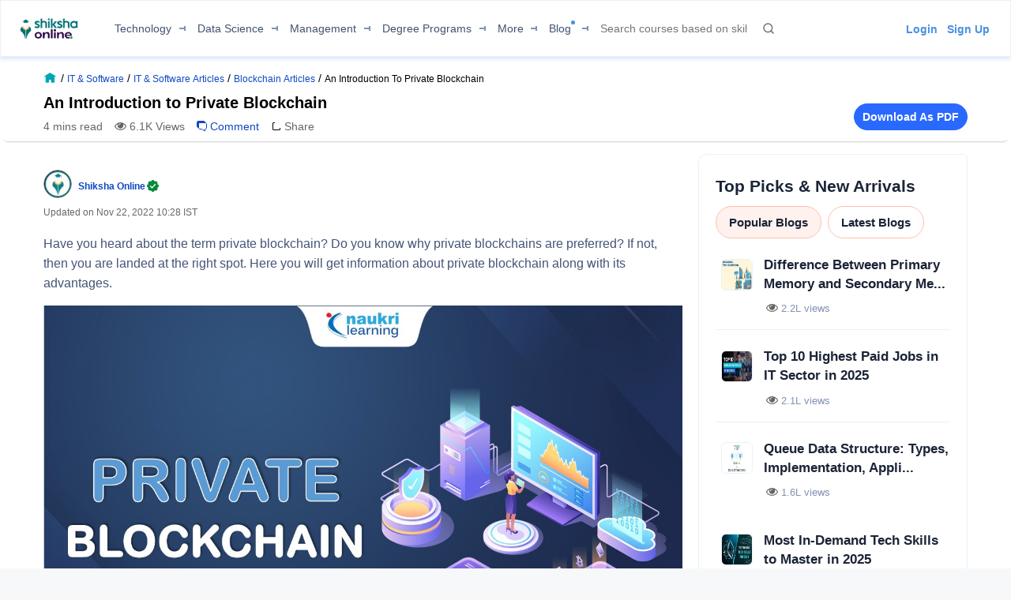

--- FILE ---
content_type: text/css
request_url: https://js.shiksha.ws/pwa/public/js/PopularCourse.365b3b80abffed72a59a.css
body_size: 1700
content:
.star-ratings-container{display:inline-flex;white-space:nowrap}.star-ratings-container .star-container{position:relative;-webkit-transform:perspective(1px) translateZ(0);transform:perspective(1px) translateZ(0);-webkit-transition-duration:.3s;transition-duration:.3s;-webkit-transition-property:transform;transition-property:transform}.star img{border:0!important;height:20px!important;margin-left:0!important;margin-right:0!important;width:20px!important}.star-ratings-container .star-container .star .icon-star-border-new.dark-yellow,.star-ratings-container .star-container .star .icon-star-border.dark-yellow,.star-ratings-container .star-container .star .icon-star-solid-new.dark-yellow,.star-ratings-container .star-container .star .icon-star-solid.dark-yellow,.star-ratings-container .star-container .star .icon-star.dark-yellow{color:#ffc000}.star-ratings-container .star-container .star .icon-star-border-new.selected-star,.star-ratings-container .star-container .star .icon-star-border.selected-star,.star-ratings-container .star-container .star .icon-star-solid-new.selected-star,.star-ratings-container .star-container .star .icon-star-solid.selected-star,.star-ratings-container .star-container .star .icon-star.selected-star{color:#ffab00;position:absolute;top:0}.star-ratings-container .star-container .star .icon-star-border-new.light-yellow,.star-ratings-container .star-container .star .icon-star-border.light-yellow,.star-ratings-container .star-container .star .icon-star-solid-new.light-yellow,.star-ratings-container .star-container .star .icon-star-solid.light-yellow,.star-ratings-container .star-container .star .icon-star.light-yellow{color:#f8eab7}.star-ratings-container .star-container .star{display:flex;position:relative}.star-ratings-container .star-container .star .icon-star,.star-ratings-container .star-container .star .icon-star-border,.star-ratings-container .star-container .star .icon-star-border-new,.star-ratings-container .star-container .star .icon-star-solid,.star-ratings-container .star-container .star .icon-star-solid-new{color:#74849f;display:flex;overflow:hidden;-webkit-transition:width .5s;-moz-transition:width .5s;-o-transition:width .5s;transition:width .5s}.selected-star{color:#ffab00;position:absolute;top:0}.dark-yellow{color:#ffc000}.light-yellow{color:#f8eab7}.course-widget{border:1px solid #eaf1f5;border-radius:.75em .375em;box-sizing:border-box;margin-bottom:20px;padding:1.5em;width:100%}.course-widget .view-all{color:#457eff;cursor:pointer;font-family:Inter;font-size:17px;font-style:normal;font-weight:700;line-height:20px}.hide-course{height:0;visibility:hidden!important}.course-widget .course-container .course{display:flex;font-family:Inter;margin-top:22px;padding-bottom:18px}.course-widget .course-container .course img{border:1px solid #eaf1f5;border-radius:6px;height:40px;margin-left:.5em;margin-right:14px;margin-top:.25em;width:40px}.course-meta .course-title{color:#1b2437!important;cursor:pointer;font-size:17px;font-style:normal;font-weight:600;line-height:24px}.course-meta .platform-rating-container,.course-meta .starting_date{align-items:center;color:#8292b4;display:flex;font-family:Inter;font-size:13px;font-style:normal;font-weight:400;line-height:16px;margin-top:.25em}.course-meta .platform-rating-container .platform{color:#8292b4!important;font-family:-apple-system,BlinkMacSystemFont,Segoe UI,Roboto,Oxygen,Ubuntu,Cantarell,Fira Sans,Droid Sans,Helvetica Neue,sans-serif!important}.course-meta .platform-rating-container .pipe-separator{background:#d3e1ea!important;border-radius:100px;height:12px;margin:0 8px;width:1px}.course-meta .cta_button{margin-top:5%;min-width:150px;width:auto}.course-meta .cta_button,.course-meta .cta_button:hover{background:#fff;border:1px solid #4a90e2;border-radius:36px;box-sizing:border-box;color:#4a90e2;display:flex;font-family:-apple-system,BlinkMacSystemFont,Segoe UI,Roboto,Oxygen,Ubuntu,Cantarell,Fira Sans,Droid Sans,Helvetica Neue,sans-serif!important;font-size:15px;font-weight:600;justify-content:center;margin-right:8px;padding:9px 16px}.course-meta .cta_button img,.course-meta .cta_button img :hover{border:1px solid #fff!important;border-radius:6px;color:#fff;height:40px;margin:0!important;padding:0!important;width:40px}.course-widget .course-container .course:not(:last-child){border-bottom:1px solid #eaf1f5}.course-widget .course-container .course:nth-child(3){border-bottom:1px solid #fff}.course-widget .title,.course-widget .update-title{color:#1b2437;font-family:Inter;font-size:21px;font-weight:700;line-height:26px}.course-widget .update-title{font-family:-apple-system,BlinkMacSystemFont,Segoe UI,Roboto,Oxygen,Ubuntu,Cantarell,Fira Sans,Droid Sans,Helvetica Neue,sans-serif!important}.course-widget .popular-latest-container{color:#1b2437;cursor:pointer;display:flex;font-size:15px;font-style:normal;font-weight:700;margin-top:12px}.course-widget .popular-latest-container .latest,.course-widget .popular-latest-container .popular{border:1px solid #ffbfad;border-radius:8px;border-radius:36px;box-sizing:border-box;margin-right:8px;padding:9px 16px}.course-widget .popular-latest-container .latest{display:flex;justify-content:center}.course-widget .popular-latest-container .show{background:#fff1ed}.course-widget .popular-latest-container .no-show{background-color:#fff}.rating{margin-top:4px}.tool-tip-container{display:flex;position:relative}.tool-tip-container .tool-tip-overlay :hover{box-shadow:0 0 8px 0 rgba(0,106,194,.2);opacity:1;pointer-events:auto}.tool-tip-container .tool-tip-overlay{background-color:#fff;border-radius:3px;left:0;opacity:0;padding:6px;pointer-events:none;position:absolute;top:0;-webkit-transition:box-shadow,opacity .3s;-moz-transition:box-shadow,opacity .3s;-o-transition:box-shadow,opacity .3s;transition:box-shadow,opacity .3s;z-index:11}@media screen and (min-width:320px) and (max-width:1023px){.shrtPcl>.pwa-cont{height:calc(100% - 85px)!important}.dlbPcl>.pwa-cont{height:calc(100% - 220px)!important}}.a84495{align-items:center;border:none;border-radius:var(--r5);color:var(--white);cursor:pointer;display:inline-flex;font-size:var(--text-xsmall);font-weight:var(--weight-bold);gap:8px;height:34px;justify-content:center;line-height:var(--lh2);padding:8px 16px;width:127px}.a84495.f45874{width:max-content}.e65620{background-color:var(--green)}.a464d5{height:40px}.e65620:hover{background-color:var(--p_pressed)}.e65620:active{background-color:#007c3d}.e65620:disabled{background-color:var(--n25);color:var(--n400)}.b32244,.ef5fda{background-color:var(--white);border:1px solid var(--s_normal);color:var(--s_normal)}.b32244{height:40px;width:max-content}.b32244:hover,.ef5fda:hover{background-color:var(--n25)}.f616de{background-color:var(--white);border:1px solid var(--n50);border-radius:50%;height:34px;padding:8px;width:34px}.ac8092{backdrop-filter:blur(4px);-webkit-backdrop-filter:blur(4px);background-color:rgba(32,32,32,.6);border:1px solid #dfdfdf;border-radius:50%;height:36px;padding:8px;width:36px}.c01924,.f616de:hover{background-color:var(--n25)}.c01924{border:1.5px solid var(--n50);color:var(--N400)}.a0f00f{background-color:var(--white);border:none;color:var(--n400);pointer-events:none}.a0f00f:hover{background-color:var(--n25)}.c690b5{background-color:#2f1238}.c628e6:hover{background-color:#e9e9e9}.dc1936{background-color:transparent;border-radius:unset;color:#1048c3;font-size:14px;font-weight:500;height:auto;line-height:20px;padding:0;white-space:nowrap;width:unset}.d24e45{color:var(--n700);font-weight:600}.e94cfa{comopes:button;background:#f37921;border-radius:4px;color:#fff;font-size:14px;font-weight:600;line-height:16px;padding:9px 55px;width:150px}@media screen and (max-width:768px){.a6f4a6{width:108px}.dc1936{font-size:12px;font-weight:500;line-height:16px}}.a08546,.e8d4f4,.e8d4f4 img{margin-right:6px}.a08546,.e8d4f4,.e8d4f4 img,.fc854b,.fc854b img{background-color:transparent}button.a08546{background:transparent;left:2px;position:relative;top:2px;width:20px!important}@media screen and (max-width:768px){.e8d4f4 .fc854b,.e8d4f4 img,.fc854b img{background-color:transparent}.e8d4f4 img,.fc854b img{position:relative;top:1px}.f8a4b7{font-size:var(--text-tiny);font-weight:var(--weight-regular);line-height:16px;position:relative}.afe7cc{bottom:64px;left:18px}.afe7cc,.fa11fd{background:#ffefd2;box-shadow:0 0 16px 0 #0000001f;display:inline-block;font-size:10px;height:20px;line-height:20px;padding:0 2px 0 7px;position:absolute;width:max-content}.fa11fd{bottom:38px;left:-14px}.afe7cc:before,.fa11fd:before{border-left:8px solid transparent;border-right:8px solid transparent;border-top:8px solid #ffefd2;bottom:-8px;content:"";height:0;left:11px;width:0}.aa856c,.afe7cc:before,.fa11fd:before{display:inline-block;position:absolute}.aa856c{background:#ffefd2;bottom:38px;box-shadow:0 0 16px 0 #0000001f;font-size:10px;height:20px;left:-10px;line-height:20px;padding:0 2px 0 7px;width:max-content;z-index:11}.aa856c:before{border-left:8px solid transparent;border-right:8px solid transparent;border-top:8px solid #ffefd2;bottom:-8px;content:"";display:inline-block;height:0;left:11px;position:absolute;width:0}.e8d4f4 .fc854b,.e8d4f4 img{margin-right:0;top:2px}}

--- FILE ---
content_type: text/css
request_url: https://js.shiksha.ws/pwa/public/js/EmbeddeBlog.291614f2d559fc3e4cd2.css
body_size: 701
content:
.feature-article-container-outer{border:1px solid #eaf1f5;border-radius:12px 6px;display:flex;margin:6px 0}.feature-article-container-outer .feature-article-container-inner{display:flex;margin:16px;text-decoration:none!important}.feature-article-container-outer .feature-article-container-inner.readMore-cta{font-size:14px;margin-bottom:0;margin-left:0}.feature-article-container-outer .feature-article-container-inner picture img{border-radius:12px 6px;float:left;height:76px!important;margin-right:16px;min-width:142px;width:142px!important}.feature-article-container-outer .feature-article-container-inner .desc-container{display:flex;flex-direction:row}.feature-article-container-outer .feature-article-container-inner .desc-container .ctaParent{padding-bottom:0!important}.feature-article-container-outer .feature-article-container-inner .desc-container .ctaBtn{align-items:center;background:#fff;border:1px solid #2f1238!important;border-radius:50px;color:#2f1238!important;display:flex;font-size:14px;line-height:25px;margin-left:22px;padding:5px 12px;white-space:nowrap}.feature-article-container-outer .feature-article-container-inner .desc-container .ctaIcon{height:16px;margin-right:6px;max-width:fit-content;width:16px}@media screen and (max-width:765px) and (min-width:320px){.feature-article-container-outer .feature-article-container-inner{display:grid}.feature-article-container-outer .feature-article-container-inner picture img{height:142px!important;width:315px!important}.feature-article-container-outer .feature-article-container-inner .title-desc-container .desc-container{flex-direction:column}.feature-article-container-outer .feature-article-container-inner .title-desc-container .desc-container .ctaBtn{margin:12px auto 0}}.feature-article-container-outer .feature-article-container-inner .title-desc-container .title{-webkit-line-clamp:1;-webkit-box-orient:vertical;display:-webkit-box;font-size:16px;font-weight:700;margin-bottom:8px;overflow:hidden}.feature-article-container-outer .feature-article-container-inner .title-desc-container .description{color:#6675a3;font-size:12px;line-height:20px}.feature-article-container-outer .feature-article-container-inner .title-desc-container .description .read-more{font-weight:600}.layer-blink{left:50%;max-height:89%;max-width:450px;min-height:250px;position:fixed;top:50%;transform:translate(-50%,-50%);width:calc(100% - 20px);z-index:11112}.static-layer{height:100%;position:static;width:100%}.option_wrap{-webkit-overflow-scrolling:touch;background:#fff;border-bottom:1px solid #d6d6d6;border-left:1px solid #d6d6d6;border-right:1px solid #d6d6d6;box-sizing:border-box;display:none;display:block;font-size:.875rem;height:auto;line-height:1.3125rem;margin-top:-1px;max-height:93%;overflow:auto;padding:10px;pointer-events:auto;position:absolute;width:100%;z-index:9999}.option_wrap strong{display:block;font-size:.875rem;margin:5px 0}.option_wrap a{font-size:.875rem}.large-popup.layer-blink{max-height:none}.large-popup.layer-blink .option_wrap{max-height:none;position:static}.pwa-hd{background:#008489;color:#fff;font-size:1rem;height:42px;line-height:24px;padding:10px;position:relative}.lyr-crs{color:#fff;cursor:pointer;float:right;font-size:1.875rem;text-decoration:none}.pwa-hd p.flLt{float:left;font-weight:600;overflow:hidden;text-overflow:ellipsis;white-space:nowrap;width:92%}.c7b4bc{left:50%;max-height:89%;max-width:450px;min-height:250px;position:fixed;top:50%;transform:translate(-50%,-50%);width:calc(100% - 20px);z-index:11112}.fc6c87{height:100%;position:static;width:100%}.ab01bc{-webkit-overflow-scrolling:touch;background:#fff;border-bottom:1px solid #d6d6d6;border-left:1px solid #d6d6d6;border-right:1px solid #d6d6d6;box-sizing:border-box;display:none;height:auto;line-height:1.3125rem;margin-top:-1px;max-height:93%;overflow:auto;padding:10px;pointer-events:auto;position:absolute;width:100%;z-index:9999}.ab01bc,.ab01bc strong{display:block;font-size:.875rem}.ab01bc strong{margin:5px 0}.ab01bc a{font-size:.875rem}.d369db.c7b4bc{max-height:none}.d369db.c7b4bc .ab01bc{max-height:none;position:static}.b28321{background:#008489;color:#fff;font-size:1rem;height:42px;line-height:24px;padding:10px;position:relative}.e2dc16{color:#fff;cursor:pointer;float:right;font-size:1.875rem;text-decoration:none}.b28321 p.dea380{float:left;font-weight:600;overflow:hidden;text-overflow:ellipsis;white-space:nowrap;width:92%}

--- FILE ---
content_type: text/css
request_url: https://js.shiksha.ws/pwa/public/js/ProviderCourseTupleComponents.7996bec0e527c44842a1.css
body_size: 7
content:
.d000d4{align-items:flex-start;display:flex;flex-direction:column;gap:var(--s2);grid-column:1/-1}.bdfe6b{border:1px solid #cacaca;border-radius:40px;color:#4a4a4a;font-size:12px;font-weight:500;line-height:14px;max-width:117px;overflow:hidden;padding:10px 12px;text-overflow:ellipsis;white-space:nowrap}a.f3dd04{font-size:14px;line-height:20px}.d000d4 a.f3dd04{color:#1e61e8!important;font-weight:600!important}

--- FILE ---
content_type: text/css
request_url: https://js.shiksha.ws/pwa/public/js/CourseRecoWidget.1df72caa43b855e94819.css
body_size: 3865
content:
.flxBox{display:flex}.fW{flex-wrap:wrap}.flxBoxSb{display:flex;justify-content:space-between}.iflxBox{display:inline-flex}.mA{align-items:center}.gap16{gap:16px}div[id^=examPwa] .recoWidgetSection :not(.button){line-height:1.3}.recoWidgetSection{background:linear-gradient(310deg,rgba(125,129,251,.3) .01%,rgba(244,197,204,.3));border-radius:12px;box-shadow:0 0 4px 0 rgba(16,24,64,.12);margin:20px 0;min-height:455px}.recoWidgetSection.basic-corousel{background:linear-gradient(310deg,rgba(125,129,251,.15) .001%,rgba(244,197,204,.22) 38%);box-shadow:0 0 4px 0 rgba(16,24,64,.12);min-height:fit-content}.recoWidgetSection.courseRecoWidgetSection{min-height:430px}.instititerecoWidgetSection{background:linear-gradient(136.99deg,rgba(232,239,253,.5),#bacef8);border-radius:12px;box-shadow:0 0 4px 0 rgba(16,24,64,.12);margin:20px 0;min-height:455px;min-height:fit-content}.basic-corousel .rwsHead{padding-left:22px;padding-top:13px}.instititerecoWidgetSection .rwsHead{padding:24px 24px 0 20px}.instititerecoWidgetSection .collegCard:first-child{margin-left:20px}span.rwsTag{background:#a687d6;border-radius:4px;color:#fff;font-size:12px;font-weight:500;line-height:16px!important;padding:4px 12px}.instititerecoWidgetSection span.rwsTag{background:#5196d5}span.editButton{white-space:nowrap}i.pencileIcon{margin-right:4px}h2.rwsHeading{font-size:22px;line-height:30px!important}h2.rwsHeading,h2.rwsHeadingSRP{color:var(--primary-dark,#2f1238);font-weight:700;margin:12px 0 4px}h2.rwsHeadingSRP{font-size:20px;line-height:24px!important}.defaultCard.graphicBox .rwsHeading{width:40%}p.rwsHeadingSupportiveTxt{color:#353535;font-size:12px;font-weight:400;line-height:16px!important;max-width:calc(100% - 50px);overflow:hidden;text-overflow:ellipsis;white-space:nowrap}.rwsPrefrencesCard.rwsRoundCard{background:#fffaf1;border-radius:12px;box-shadow:0 10px 20px 0 rgba(16,24,64,.08);margin:12px 0 20px;overflow:hidden;width:288px}h3.rwsPrfCardHeading{color:#000;font-size:16px;font-weight:600;line-height:20px!important}p.rwsPrefCardSubText,span.rwsPrefCardSubText{color:var(--neutral-n-700,#353535);font-size:11px;line-height:15px!important;margin-top:6px}.rwsPrefHeader{padding:16px}.recoWidgetSection .actionBox{background-color:transparent;padding:8px 16px}.rwsPrefHeader{background:#fff6e5}.personalPrefBox strong{display:inline-block;font-weight:600;margin-bottom:4px}.editCase,.personalPrefBox strong{color:#353535;font-size:12px;line-height:16px!important}.editCase{gap:8px}button.addPrefButton{background:transparent;border:1px solid #2771e7;border-radius:50px;color:#2771e7;cursor:pointer;float:right;font-size:12px;font-weight:600;line-height:16px!important;margin-top:26px;padding:8px 16px}.editCtaBox{align-items:flex-end;display:inline-flex;justify-content:flex-end;padding:16px;width:100%}.rwsPrefHeader.noColor{background:transparent}.sliderIndicatorList{align-items:center;gap:12px;justify-content:center;list-style:none}.sliderIndicatorList>li{background:#ccc;border-radius:50px;display:inline-flex;height:5px;width:5px}.recoWidgetSection li.active{background:var(--neutral-n-700,#353535);border-radius:100px;color:#fff;font-size:9px;font-weight:500;height:auto;padding:3px 6px 2px;transition:all .2s ease-out;width:auto}.rwsFoot{background:linear-gradient(180deg,hsla(0,0%,100%,.25),hsla(0,0%,100%,.41));border-radius:0 0 12px 12px;padding:12px 20px}.rwsHead{padding:36px 36px 0}.rwsBody{padding:20px 0}.collegCard{background:#fff;border-radius:12px;box-shadow:0 4px 10px 0 rgba(16,24,64,.05);margin:12px 0 20px;overflow:visible;width:288px}.collegCardSRP{margin:12px 0}.collegCardSRP .body{height:100%}.collegCard .body{background:#fff;border-radius:12px;box-shadow:0 4px 10px 0 rgba(16,24,64,.05);padding:16px 12px}.collegCard .body.cashBack{border-radius:12px 12px 0 0}.basic-body-corousel{box-shadow:0 0 4px 0 rgba(16,24,64,.12)}.collegCard .bluLinkBox a{color:#1048c3}.collegCard .otherInfo{border-top:1px solid #eee;padding-top:16px}.collegCard .otherInfo>div.fullwdth{flex-grow:1;gap:12px;margin:0 0 8px;width:100%}.collegCard .otherInfo>div.fullwdth.flx-box>div{width:50%}.collegCard .otherInfo>div.fullwdth label{color:#8a8a8a;display:block}.collegCard strong.mainH{color:#2f1238;font-size:14px;font-weight:600;line-height:20px!important;padding-right:16px}.collegCard .otherInfo>div.fullwdth span{color:#4a4a4a;font-size:14px;font-weight:500;line-height:20px!important}.headerBox{margin-bottom:4px}.collegCard span.rank{color:#00943a}.collegCard .location,.collegCard .rank{font-size:12px;line-height:16px!important}.collegCard .otherInfo>div.fullwdth:last-child{margin-bottom:0}.collegCard span.logoCont{align-items:center;background:transparent;border:1px solid #dfdfdf;border-radius:12px;display:inline-flex;flex-shrink:0;height:42px;justify-content:center;overflow:hidden;padding:3px;width:42px}.collegCard span.logoCont img{max-height:100%;max-width:100%}.collegCard .otherInfo{margin:12px 0 0}.collegCard strong.mainH{-webkit-line-clamp:2;-webkit-box-orient:vertical;display:-webkit-box;max-width:100%;overflow:hidden}.collegCard .locationIcon{background:url(https://images.shiksha.ws/pwa/public/images/pwa-header-mobile-v5.svg) -319px -42px no-repeat;display:inline-block;height:16px;margin:0 5px -2px 0;position:static;width:8px}.collegCard span.starBox{display:inline-block;padding-left:6px}.collegCard .ownership:before,.collegCard .rank:before{background:#d2d2d2;border-radius:50px;content:"";display:inline-block;height:4px;margin:0 6px 2px;position:relative;width:4px}.collegCard .otherInfo label{font-size:12px;font-weight:400;line-height:16px!important}.ctaBox{align-items:center;display:flex;flex-direction:column}.seenBox{margin-top:20px}.crwPrimaryButton{align-items:center;background:#00ad33;border:none;border-radius:50px;color:#fff;cursor:pointer;display:inline-flex;font-size:12px;font-weight:600;height:34px;justify-content:center;line-height:16px;padding:8px 16px;width:127px}span.greenLabel{background:var(--button-color-p-20,#e5f7eb);border-radius:4px;color:var(--primary-green,#00ad33);font-family:Inter;font-size:10px;font-style:normal;font-weight:600;line-height:16px;padding:4px 8px}.collegCard .ctaBox{flex-direction:row;gap:8px;justify-content:flex-end;margin-top:20px}.bA{align-items:baseline}.flx-box-sb.fullwdth>div{flex-shrink:0}a.addPrefButton{align-items:center;border:1px solid #2771e7;border-radius:50px;color:#1048c3;cursor:pointer;display:inline-flex;flex-direction:column;font-size:12px;font-weight:600;gap:10px;justify-content:center;line-height:16px!important;padding:8px 16px;width:142px}.noColor p.rwsPrefCardSubText{font-size:13px;line-height:18px!important}.personalPrefBox{width:100%}.sliderBox div[role^=group]+div>div{margin:0 auto}.mobile .collegCard:first-child{margin-left:20px}.collegCard:first-child{margin-left:36px}.mobile .collegCard:last-child{margin-right:20px}.collegCard:last-child{margin-right:36px}i.locationSVG{bottom:-1px;margin:0 4px 0 0;position:relative}.defaultCard.graphicBox{background:transparent url(/pwa/public/images/fade_logos_desktop.png) no-repeat;background-position:calc(100% - 16px) 0;padding:36px}strong.howWrkHead{color:#935aeb;font-size:14px;font-weight:700;line-height:24px!important}.howItWorksBox{margin:28px 0 48px}.defaultCard .steps{padding:0 0 16px 20px;position:relative}.defaultCard .stepBox{margin-top:16px}strong.stepHead{color:var(--primary-dark,#2f1238);display:block;font-size:14px;font-weight:600;line-height:20px!important;margin-bottom:4px}p.stepDesc{color:#353535;font-size:12px;line-height:16px!important}.defaultCard .steps:before{background:transparent;border:1px solid #959595;border-radius:50px;content:"";display:inline-block;height:6px;left:0;position:absolute;top:6px;width:6px}.defaultCard .steps:after{background:#958e91;content:"";display:inline-block;height:calc(100% - 16px);left:4px;position:absolute;top:18px;width:1px}.defaultCard .steps:last-child:after{content:none}span.helperMsg{color:var(--neutral-n-500,#606060);display:block;font-size:11px;font-weight:400;line-height:16px!important;margin:12px 0 0}button.fdbkSendBtn.sharePref{width:297px}.defaultCard .steps:last-child{padding-bottom:0}.headerBox .mainH{min-height:40px}span.starBox:before{border-left:1px solid #dfdfdf;bottom:-1px;content:"";display:inline-block;height:12px;margin:0 5px 0 0;position:relative}span.starBox i{bottom:-1px;margin-right:3px;position:relative}.sliderBox.mobile div[role=button]{display:none}.instituteView.viaAllBox{margin-bottom:0}.viaAllBox{align-items:center;background:#fff;background:var(--tints-st-400,#f3f6ff);border-radius:12px;box-shadow:0 0 4px 0 rgba(16,24,64,.12);cursor:pointer;flex-direction:column;height:100%;justify-content:center;margin-bottom:20px;min-width:150px;padding:12px 36px}.recoLink{color:var(--secondary-blue,#2771e7);font-size:16px;font-weight:600;line-height:24px}i.circleForward{background:#fff;border:1px solid var(--neutral-n-50,#dfdfdf);border-radius:48px;flex-shrink:0;height:48px;margin-bottom:12px;width:48px}.normalGrayTxt{color:#4a4a4a;font-size:12px;font-weight:500;line-height:16px}.viaAllBox:hover{background:#fff;border-radius:12px;box-shadow:0 4px 8px 0 rgba(16,24,64,.1)}a.blueLink{color:#1048c3}a.vwAll{font-size:14px;font-weight:500}a.vwAll:after{margin:0 0 1px 3px}div[id^=recoWidget] .contextualCta button{background:#00ad33;border-radius:50px;color:#fff;font-size:12px;font-weight:600;height:34px}div[id^=recoWidget] .contextualCta button:hover{background:#00943a}div[id^=recoWidget] .contextualCta button img{filter:brightness(0) saturate(100%) invert(100%) sepia(100%) hue-rotate(200deg)}.examCWrap{max-width:350px;min-width:320px}.examCWrap:first-child{margin-bottom:16px;margin-left:36px}#RecommendUniversity0{margin-left:20px}.sliderBox .examCWrap ul{white-space:nowrap}.instititerecoWidgetSection .sliderBox{display:flex;flex-direction:column;gap:16px}.DFPRecoWrapper{background:#eee;margin:10px auto;min-height:76px;width:600px}.cbApplyNow{background-color:#fff;border:1px solid #2f1238;color:#000;color:#2f1238}.onSiteRecoSRP{background:#fff}.onSiteRecoSRP span.rwsTag{background-color:#e8effd;color:#1e61e8}@media screen and (max-width:767px){.DFPRecoWrapper{max-width:310px}.scholarshipWidget{margin:20px 0}.counsellorCardDark{padding:20px 0 20px 20px}.grapgicsCWCard{padding:28px 20px}.scholarCardBody{margin:16px -20px 0}.ScholarCard:first-child,.examCWrap:first-child{margin-left:20px}.rWCard:last-child{margin-right:20px}.defaultCard.graphicBox .rwsHeading{font-size:22px;line-height:30px!important;margin-top:0;max-width:70%;width:auto}.defaultCard.graphicBox{background-size:auto 40%;padding:32px}button.fdbkSendBtn.sharePref{width:100%}.rwsHead{padding:20px 20px 0}.rwsBody{min-height:270px;padding:12px 0 16px}.recoWidgetSection{min-height:436px}.howItWorksBox{margin-bottom:40px}.sliderBox.mobile .cover{display:inline-flex}.rwsPrefrencesCard.rwsRoundCard,.sliderBox.mobile .collegCard,.sliderBox.mobile .cover,.sliderBox.mobile .examCWrap,.sliderBox.mobile a.ripple.dark{margin-right:4px}.collegCard.courseCard.courseReco{margin-right:0}.onSiteRecoSRP{background:#fff}.onSiteRecoSRP .rwsHead{padding-top:28px}.onSiteRecoSRP .rwsBody{min-height:256px;padding-bottom:4px;padding-top:8px}.collegCard.onSiteRecoSRP{margin-bottom:12px;margin-right:10px}}*{border:0;box-sizing:border-box;font-family:arial,sans-serif!important;margin:0;padding:0}:root{--green:#00ad33;--white:#fff;--orange:#e96216;--blue:#1e61e8;--red:#eb5757;--aqua:#897ae3;--salmon:#25cbd6;--lavender:#ed55c2;--lemon:#de7548;--steelblue:#de7548;--aqua2:#de7548;--n900:#2f1238;--n800:#202020;--n700:#353535;--n600:#4a4a4a;--n500:#606060;--n400:#757575;--n300:#8a8a8a;--n200:#9f9f9f;--n100:#b5b5b5;--n75:#cacaca;--n50:#dfdfdf;--n25:#f4f4f4;--n15:#f0f0f0;--b600:#1f3d99;--b500:#2952cc;--b400:#36f;--b300:#9db5ff;--b200:#d6e0ff;--b100:#ebf0ff;--b50:#f3f6ff;--p200:#add9fb;--b26:#e8effd;--o600:#317159;--o500:#429777;--o400:#52bd94;--o300:#a3e6cd;--o200:#dcf2ea;--o100:#eef8f4;--o50:#f5fbf8;--y600:#66460d;--y500:#996a13;--y400:#ffb020;--y300:#ffd079;--y200:#ffdfa6;--y100:#ffefd2;--y50:#fffaf1;--r600:#7d2828;--r500:#a73636;--r400:#d14343;--r300:#ee9191;--r200:#f4b6b6;--r100:#f9dada;--r50:#fdf4f4;--p_pressed:#00943a;--p_hover:#00943a;--p_normal:#2f1238;--p20:#e5f7eb;--p10:#f2fbf5;--p25:#e9e6ed;--p50:#e5e1fe;--p500:#523264;--p600:#58396d;--s_pressed:#030004;--s_hover:#1a0620;--s_normal:#2f1238;--c01:#74dde5;--c02:#fac86b;--c03:#678af7;--c04:#5196d5;--c05:#8f59ef;--c06:#fd8adc;--c07:#70b0ff;--heading-large:3.375rem;--heading-regular:2.625rem;--text-xxlarge:1.5rem;--text-xlarge:1.25rem;--text-large:1.125rem;--text-regular:1rem;--text-small:0.875rem;--text-xsmall:0.75rem;--text-tiny:0.625rem;--text-28:1.75rem;--text-18:1.125rem;--weight-light:400;--weight-regular:500;--weight-bold:600;--weight-xbold:700;--lh1:0.875rem;--lh2:1rem;--lh3:1.125rem;--lh4:1.25rem;--lh5:1.375rem;--lh6:1.5rem;--lh7:3.25rem;--lh8:4.125rem;--lh28:1.75rem;--lh40:2.5rem;--lh23:1.4375rem;--lh42:2.625rem;--normal:"normal";--italic:"italic";--s0:0rem;--s1:0.125rem;--s2:0.25rem;--s3:0.5rem;--s4:0.75rem;--s5:1rem;--s6:1.25rem;--s7:1.5rem;--s8:2rem;--s9:2.5rem;--s10:3rem;--s11:3.5rem;--s12:4rem;--s13:4.5rem;--s14:5rem;--s15:2.25rem;--s16:1.625rem;--s42:2.625rem;--s28:1.75rem;--sz6:6px;--sz10:10px;--s18:18px;--s60:60px;--sz3:3px;--s30:30px;--s70:70px;--s49:49px;--s38:38px;--sz15:15px;--r1:2px;--r2:4px;--r3:8px;--r4:10px;--r5:50px;--r6:1000px;--r12:12px;--r7:60px;--r8:40px;--r100:100px;--r28:28px;--r24:24px;--border-primary:#ececec;--border-secondary:#efefef;--Border-light:#e8e7e7;--br1:#e7e4f9;--text-label:#999;--text-error:#f02849;--blue-b100:#bacef8;--text-gray002:#8993a4;--text-anchor:#2771e7;--light-blue:#2771e7;--profile-bg:#8292b4;--tag-bg:#f0915c;--tag-bg2:#a3450f;--line-600:#d9d9d9;font-size:16px}.topHeadershimmer.loader-line{border-radius:12px;margin-top:0;overflow:hidden}.topHeadershimmer.loader-line.shimmer{display:block}.loader-line.h-16{height:16px}.loader-line.h-14{height:14px}.loader-line.h-20{height:20px}.loader-line.h-28{height:28px}.loader-line.h-18{height:18px}.loader-line.h-40{height:40px}.loader-line.h-48{height:48px}.loader-line.h-52{height:52px}.loader-line.h-72{height:72px}.loader-line.h-80{height:80px}.loader-line.h-100{height:100%}.loader-line.h-auto{background-size:100% 100%;height:auto}.loader-line.p-abs{position:absolute}.loader-line.br-4{border-radius:4px}.loader-line.m-0{margin:0}.loader-line.w-25{width:25%}.loader-line.w-50{width:50%}.loader-line.w-75{width:75%}.loader-line.w-200{width:200px}.loader-line.w-40px{width:40px}.loader .mh-16{max-height:16px}.loader .mh-14{max-height:14px}.loader .mh-20{max-height:20px}.loader .mh-22{max-height:22px}.loader .mh-100{max-height:100%}.topHeadershimmer.loader-line.button{border-radius:100px;flex-shrink:0;height:40px;width:150px}.mobileFilter{background-color:var(--white);box-shadow:0 4px 10px rgb(16 24 64/5%);display:flex;gap:10px;overflow-x:auto;padding:14px var(--s6);width:100%}.tuple-loader .loader_btn-primary{border-radius:60px;height:34px;width:123px}.mobileFilter .loader_btn-primary{border-radius:60px;flex-shrink:0;height:34px;width:94px}.two_col .tuple-loader .loader_btn-primary{border-radius:60px;height:34px;width:125px}.tuple-loader .overflow-hidden{overflow:hidden}.topHeadershimmer.rounded-btn,.tuple-loader .rounded-btn{border-radius:50%;height:34px;width:34px}@media screen and(max-width:768px){.loader .loader_btn-primary{border-radius:60px;height:34px;width:107px}.two_col .loader .loader_btn-primary{border-radius:60px;height:34px;width:125px}}

--- FILE ---
content_type: text/css
request_url: https://js.shiksha.ws/pwa/public/js/ArticleScrollerDesktop.cb051efdbea62d32017a.css
body_size: 411
content:
.scroll-widget-mobile{background:#eaf1f5;bottom:0;display:none;height:56px;left:0;width:100%;z-index:4}.scroll-widget-mobile .page-scroll-mobile{background:#ff937a;border-radius:0 100px 100px 0;height:3px}.scroll-widget-mobile .dim-page-scroll-mobile{background:#ff937a70;border-radius:0 100px 100px 0;height:3px}.scroll-widget-mobile .childrens{align-items:center;background:#fff;display:flex;height:inherit;justify-content:center}.scroll-widget-mobile .isLiveChildrens{gap:10px}.scroll-widget-mobile .btmStickicky.WAbutton{font-size:.875rem;margin-left:3px;width:164px}.scroll-widget-mobile .childrens #_dg_{justify-content:flex-end!important;margin:0!important;padding:0;width:60%!important}.scroll-widget-mobile .share-box .social-sharing-popup{bottom:28px;top:auto!important}.scroll-widget-mobile .share-box .box-pointer{bottom:-26px!important;top:auto!important}.scroll-widget-mobile .childrens.scrollStateMobileCTAWrapper{display:flex;flex-direction:row;height:inherit;padding:12px;width:100%}.scroll-widget-mobile .childrens.scrollStateMobileCTAWrapper .joinFreeCTAStyle{margin-right:10px;min-width:unset}.scroll-widget-mobile .childrens.scrollStateMobileCTAWrapper #_dg_{display:unset;width:unset!important}.scroll-widget{background:#fff;font-family:Inter;height:88px;left:0;position:fixed;top:0;width:100%;z-index:100}hr{background:#eaf1f5;height:60px;width:2px;width:10%}.So-wiki hr{height:2px;width:100%}.scroll-widget .pwa_container{align-items:center;box-sizing:border-box;display:flex;flex-direction:row;height:84px}.scroll-widget .children-container{display:flex;justify-content:center;margin-top:10px;width:40%}.scroll-widget .children-container .dnld-btn{width:100%!important}.children-container.scrollStateCTAWrapper{justify-content:right}.children-container.scrollStateCTAWrapper .dnld-btn{width:auto!important}.children-container.scrollStateCTAWrapper .joinFreeCTAStyle{margin-right:10px}@media screen and (max-width:1250px){.scroll-widget .pwa_container{margin:0 auto;width:1250px}}.scroll-widget .pwa_container .title{color:#1b2437;font-size:27px;font-weight:700;line-height:34px;width:100%}.scroll-widget .pwa_container .childrens{width:100%!important}.scroll-widget .page-scroll{background:#f5f6f9;border-radius:0 100px 100px 0;height:4px;width:100%}.scroll-widget-remove{display:none}

--- FILE ---
content_type: text/css
request_url: https://js.shiksha.ws/pwa/public/js/ADPMultiTagWrapper.136f28848790b8c93862.css
body_size: 2717
content:
.d73261{font-size:.75rem;text-transform:capitalize}.d2dfbb .b74937,.pwa_breadcumbs .b74937{display:inline-block;height:16px;width:18px}.d2dfbb .d444ce,.pwa_breadcumbs .d444ce{background-position:-397px -27px}.d2dfbb .de44d8,.pwa_breadcumbs .de44d8{background-position:-377px -27px}.b74937{background:url(https://images.shiksha.ws/pwa/public/images/pwa-header-mobile-v5.svg) no-repeat}.pwa_breadcumbs{line-height:1.313rem;margin-bottom:5px}.blueHomeIcon{bottom:-1px;position:relative}.pwa_breadcumbs a{color:#1048c3;text-decoration:none}.e842bd.aeed8d>.pwa_breadcumbs{display:none}.MHP .articleList .articleCard_Wrapper{width:100%}.articleList .articleCard_Wrapper.topPick_card{background:#ecf3fd;border-radius:16px;margin-bottom:40px;padding:16px}.articleList{align-items:flex-start;display:flex;flex-direction:row;flex-wrap:wrap;justify-content:space-between;margin:0;padding:0}.articlepwa-wrapper .articleList .articleCard_Wrapper{width:100%}.articleList .articleCard_Wrapper{display:inline-block;padding:8px 0 9px}#adp_pwa .articleList .articleCard_Wrapper,#examPwaDesktop .articleList .articleCard_Wrapper{border-bottom:1px solid #e6e6e6}.articleList *{line-height:1.4!important}.articleData{display:flex;justify-content:space-between;text-align:left}.articleTitle,.articleTitle a.blackLink{font-size:1rem;font-weight:600;line-height:1.4;margin:0 0 2px}.MSP-articleTitle.articleHeading{color:#2f1238}.articleCaption{color:#666;font-size:.9375rem;line-height:1.6;margin-block-start:0;margin-bottom:4px}[class*=lineClamp]{-webkit-box-orient:vertical;display:-webkit-box;overflow:hidden}.lineClamp2{-webkit-line-clamp:2}.lineClamp3{-webkit-line-clamp:3}.lineClamp4{-webkit-line-clamp:4}.fnt14{font-size:14px!important}.featureArticleSec.MSP-Article{box-shadow:unset!important;padding:0!important}.activityData,.authorInfo{color:#9f9f9f;font-size:10px;line-height:1.6;margin-top:2px}.authorInfo{border-bottom:none;margin:0 0 8px}.imageBox{border:1px solid #d2d2d2;border-radius:10px;height:80px;margin-left:24px;max-height:66px;max-width:88px;min-height:66px;min-width:80px;overflow:hidden;position:relative;width:90px}@media only screen and (max-width:768px){.imageBox{contain-intrinsic-height:66px;content-visibility:auto}}.contentBox{overflow-wrap:anywhere}.img-blurdiv{background-position:50%;background-repeat:no-repeat;background-size:cover;filter:blur(6px);-webkit-filter:blur(6px);height:100%;position:absolute;width:100%}.authorInfo strong{margin-right:15px;position:relative}.authorInfo a.blackLink{color:#000;font-weight:400}.activityData{color:#666}.articleList .articleCard_Wrapper:last-child{padding-bottom:0}section.featureArticleSec+section.featureArticleSec{margin-top:25px}@media only screen and (max-width:1024px){.articlepwa-wrapper .articleCard_Wrapper.topPick_card{border-radius:0;padding:12px 16px}.articlepwa-wrapper .articleCard_Wrapper{padding:0 12px 24px}.articlepwa-wrapper .pwa_leftCol .featureArticleSec{margin:0 -12px}.articleList .articleCard_Wrapper{width:100%}}@media only screen and (min-width:1024px){.articleList .articleCard_Wrapper:nth-last-child(2){padding-bottom:0}.articleList .articleCard_Wrapper[data-id="1"]:nth-last-child(2),.articleList .articleCard_Wrapper[data-id="3"]:nth-last-child(2),.articleList .articleCard_Wrapper[data-id="5"]:nth-last-child(2){padding-bottom:25px}}.rightColMv .articleList .articleCard_Wrapper:nth-last-child(2){padding-bottom:25px}.rightColMv .articleList .articleCard_Wrapper{width:100%}a.blackLink{color:#000;cursor:pointer}.hpIcon{background:url(https://images.shiksha.ws/pwa/public/images/article-icon_v1.svg) no-repeat 0 0;display:inline-block;height:16px;width:20px}.hpIcon.eye{background-position:-4px -7px;margin-right:3px}.hpIcon.comment{background-position:-30px -7px;margin-right:3px}.hpIcon.share{background-position:-54px -7px;margin-right:3px}.articleData img.inline{background:#eee;font-size:8px;justify-content:center;max-height:100%;max-width:100%;min-height:100%;overflow:hidden;position:relative}.imageBox a{align-items:center;display:flex;height:100%;justify-content:center}.inline{display:inline}.articelUpdatedDate{color:#666;display:inline-block;font-weight:400}.topArticle_card{font-size:.875rem;margin-bottom:8px}.authorInfo strong:after{background:#666;border-radius:50%;content:"";height:4px;margin-top:-1px;position:absolute;right:-9px;transform:translateY(7px);width:4px}.authorInfo strong:last-child:after{height:0;width:0}.authorInfo strong:last-child{margin-right:0}.artilce-bannerPos{position:relative;top:-16px;width:100%}.activityData>span{align-items:center;display:inline-flex;margin-right:10px}.activityData>span label{margin-left:2px}.articleCaption{-webkit-line-clamp:2;-webkit-box-orient:vertical;display:-webkit-box;margin-bottom:8px;overflow:hidden}.mspLoaderContainer a,.mspLoaderContainer h3.articleTitle a.blackLink,.mspLoaderContainer label,.mspLoaderContainer strong{color:transparent!important}section#Articles section{box-shadow:none}.mspArticleLoader{display:block!important;height:12px;width:100%}.MHP .articleData,.bdL .articleData{display:flex;justify-content:space-between;text-align:left}.MHP .activityData,.bdL .activityData{display:flex;justify-content:left}.MHP ul.articleList li{padding:0 0 24px}.MHP ul.articleList li:last-child{padding-bottom:0}.MHP .articleData img.inline,.bdL .articleData img.inline{max-height:100%;max-width:100%;min-height:100%;min-width:100%}.MHP .articleTitle,.bdL .articleTitle{font-size:1rem;font-weight:600;line-height:1.4;margin:0 0 2px}.MHP .articleCaption,.bdL .articleCaption{color:#666;line-height:1.6;margin-bottom:8px}.MHP .activityData,.MHP .authorInfo,.bdL .activityData,.bdL .authorInfo{font-size:.75rem;line-height:1.6}.MHP .authorInfo,.bdL .authorInfo{margin-bottom:4px}.MHP .activityData,.bdL .activityData{margin-top:2px}.MHP .articleContentSec,.MHP .right_button{background:#fff;padding:12px}.MHP .right_button{text-align:center}.MHP .contentBox{max-width:calc(100% - 130px)}.liveIndicator{display:inline-flex;height:10px;position:relative;width:10px}.livenow{background:#fff;border-radius:50%;box-shadow:0 0 0 0 #fff;contain-intrinsic-height:10px;content-visibility:auto;height:10px;margin:0;transform:scale(1);width:10px}.livenowAnim{animation:pulse-white 2s infinite}.adp_blog{position:relative}.so_adp_blog{margin-top:20px}.adp_blog .liveCapsule.big{left:0;position:absolute;top:1px}.adp_blog .liveCapsule.big+h1{text-indent:75px}@keyframes pulse-white{0%{box-shadow:0 0 0 0 hsla(0,0%,100%,.8);transform:scale(.5)}70%{box-shadow:0 0 0 10px hsla(0,0%,100%,0);transform:scale(1)}to{box-shadow:0 0 0 0 hsla(0,0%,100%,0);transform:scale(.5)}}.liveCapsule{background:#d83232;border-radius:100px;display:inline-flex;margin-right:12px;padding:3px 6px 3px 4px}strong.indicatorText{color:#fff!important;display:block;font-size:10px;font-weight:600;line-height:0px!important;margin-left:4px;position:relative;top:1px}.big strong.indicatorText{font-size:16px}.big.liveCapsule{height:24px;padding:4px 8px}.big.liveCapsule.dsbld{background:#ccc}.big.liveCapsule.dsbld .liveIndicator{display:none}.big.liveCapsule.dsbld .indicatorText{color:#666}@media only screen and (max-width:767px){.adp_blog .flx-box.mA{align-items:flex-start}.adp_blog .liveCapsule.big{top:4px}}.examslist{border:1px solid #dfdfdf;border-radius:12px;margin:10px 0;padding:10px}.anchor_holder a{color:#2f1238;cursor:pointer;display:inline-block;font-size:16px;font-weight:600;line-height:1.313rem}.blackLink.darkGrey{color:#2f1238}.exams-infodata{color:var(--n300);font-size:.875rem;line-height:1.34;margin:0 0 10px}.upcoming-states .collections_a{font-size:0}.upcoming-states .collections_a a.quick-links{color:#008489;font-size:.875rem;font-weight:400}.upcoming-states .collections_a b{color:#ccc;display:inline-block;font-size:.875rem;font-weight:400;margin:0 8px}.exams-infodata strong{color:#2f1238;font-weight:600}.trnBtn{-webkit-tap-highlight-color:transparent;background:#fff;border:1px solid #008489;border-radius:2px;color:#008489;cursor:pointer;display:inline-block;font-size:.875rem;font-weight:600;height:36px;line-height:38px;padding:0 10px;position:relative;text-align:center;text-decoration:none;white-space:nowrap}.viewSectn{margin:24px 0 0;padding-bottom:15px;text-align:center}.upcomingCalender{margin-bottom:-2px}.layer-blink{left:50%;max-height:89%;max-width:450px;min-height:250px;position:fixed;top:50%;transform:translate(-50%,-50%);width:calc(100% - 20px);z-index:11112}.static-layer{height:100%;position:static;width:100%}.option_wrap{-webkit-overflow-scrolling:touch;background:#fff;border-bottom:1px solid #d6d6d6;border-left:1px solid #d6d6d6;border-right:1px solid #d6d6d6;box-sizing:border-box;display:none;display:block;font-size:.875rem;height:auto;line-height:1.3125rem;margin-top:-1px;max-height:93%;overflow:auto;padding:10px;pointer-events:auto;position:absolute;width:100%;z-index:9999}.option_wrap strong{display:block;font-size:.875rem;margin:5px 0}.option_wrap a{font-size:.875rem}.large-popup.layer-blink{max-height:none}.large-popup.layer-blink .option_wrap{max-height:none;position:static}.pwa-hd{background:#008489;color:#fff;font-size:1rem;height:42px;line-height:24px;padding:10px;position:relative}.lyr-crs{color:#fff;cursor:pointer;float:right;font-size:1.875rem;text-decoration:none}.pwa-hd p.flLt{float:left;font-weight:600;overflow:hidden;text-overflow:ellipsis;white-space:nowrap;width:92%}.c7b4bc{left:50%;max-height:89%;max-width:450px;min-height:250px;position:fixed;top:50%;transform:translate(-50%,-50%);width:calc(100% - 20px);z-index:11112}.fc6c87{height:100%;position:static;width:100%}.ab01bc{-webkit-overflow-scrolling:touch;background:#fff;border-bottom:1px solid #d6d6d6;border-left:1px solid #d6d6d6;border-right:1px solid #d6d6d6;box-sizing:border-box;display:none;height:auto;line-height:1.3125rem;margin-top:-1px;max-height:93%;overflow:auto;padding:10px;pointer-events:auto;position:absolute;width:100%;z-index:9999}.ab01bc,.ab01bc strong{display:block;font-size:.875rem}.ab01bc strong{margin:5px 0}.ab01bc a{font-size:.875rem}.d369db.c7b4bc{max-height:none}.d369db.c7b4bc .ab01bc{max-height:none;position:static}.b28321{background:#008489;color:#fff;font-size:1rem;height:42px;line-height:24px;padding:10px;position:relative}.e2dc16{color:#fff;cursor:pointer;float:right;font-size:1.875rem;text-decoration:none}.b28321 p.dea380{float:left;font-weight:600;overflow:hidden;text-overflow:ellipsis;white-space:nowrap;width:92%}.blackShareIcon{border:1px solid #000;border-radius:1px;margin:0 5px;position:relative}.blackShareIcon,.blackShareIcon:before{display:inline-block;height:10px;width:10px}.blackShareIcon:before{background-color:#fff;background-image:url("data:image/svg+xml;charset=utf-8,%3Csvg xmlns='https://www.w3.org/2000/svg' class='icon' height='10' viewBox='0 0 1024 1024'%3E%3Cpath d='M426.667 384V213.333L128 512l298.667 298.667V635.733C640 635.733 789.333 704 896 853.333 853.333 640 725.333 426.667 426.667 384z'/%3E%3C/svg%3E");content:"";position:absolute;right:-4px;top:-4px;transform:scaleX(-1)}.share-box{align-items:center;cursor:pointer;display:flex;justify-content:center;position:relative;z-index:2}#aShareBox+#gnfLink{margin-left:12px}button.inf-pgntn.arrow:after{margin:0 2px 2px 5px!important;transform:rotate(45deg)}.inf-pgntn.loading{pointer-events:none}.button--secondary{border:1px solid #1048c3;color:#1048c3}.load-more-container{align-items:center;color:#1048c3;cursor:pointer;display:flex;justify-content:center;margin:10px 0 16px;width:100%}.hide-load-more{visibility:hidden}.view-all-ctp{border:1.5px solid #2f1238;border-radius:60px;color:#2f1238!important;display:inline-flex;font-weight:700;gap:5px;padding:8px 10px}.load-more-containerv1{align-items:center;display:flex;justify-content:center;margin-top:32px;width:100%}.load-more-btn{align-items:center;background-color:#fff;border:1px solid #f0f0f0;border-radius:100px;box-shadow:0 4px 10px rgba(16,24,64,.05);color:var(--text-anchor);display:flex;font-size:14px;font-weight:600;gap:2px;height:40px;line-height:20px;padding:10px 20px}@media screen and (max-width:768px){.load-more-containerv1{margin-bottom:14px;margin-top:30px}}

--- FILE ---
content_type: text/css
request_url: https://js.shiksha.ws/pwa/public/js/ArticleDetailPage.386b6f5d0b310925fef0.css
body_size: 6182
content:
.adpPwa-wrapper{background:#fff;padding:16px 0 0}#adp_pwa a,.adpPwa-wrapper .pwa_breadcumbs a{color:#1048c3}#adp_pwa .inst-name a{color:#000}#adp_pwa .extrnl-link{fill:#1048c3}#adp_pwa .arrow:after,.adpPwa-wrapper .arrow:after{border-color:#1048c3}#adp_pwa .examicons.examqstn-ico,#adp_pwa .pwa_breadcumbs .pwaIcon.homeType1,#adp_pwa .qstn_ico,.adpPwa-wrapper .pwa_breadcumbs .pwaIcon.homeType1{background-image:url(https://images.shiksha.ws/pwa/public/images/exam-abtesting.svg)}#adp_pwa .pwa_breadcumbs .pwaIcon.homeType1,.adpPwa-wrapper .pwa_breadcumbs .pwaIcon.homeType1{background-position:1px 1px}#adp_pwa .examicons.examqstn-ico,#adp_pwa .qstn_ico{background-position:-24px 1px!important}#adp_pwa .button--secondary,.adpPwa-wrapper .button--secondary{border:1px solid #1048c3;color:#1048c3}#adp_pwa .button--secondary .button--secondary:hover,.adpPwa-wrapper .button--secondar:hover{background-color:#f0f6ff}.blogSummary{height:0;visibility:hidden}.adpPwa_summary{font-family:arial,sans-serif!important;font-size:1rem}.adpPwa_summary.wikkiContents ol li,.adpPwa_summary.wikkiContents p,.adpPwa_summary.wikkiContents p *,.adpPwa_summary.wikkiContents ul li{font-size:.875rem!important;line-height:1.5!important;margin-block-start:0}#adp_pwa p{font-size:.875rem!important;line-height:1.5!important}#adp_pwa .So-wiki a,#adp_pwa .So-wiki li,#adp_pwa .So-wiki p,#adp_pwa .So-wiki span{font-size:16px!important;line-height:1.6!important}#adp_pwa .So-wiki em,#adp_pwa .So-wiki pre{font-size:16px!important}#adp_pwa .So-wiki pre{overflow:auto}#adp_pwa .So-wiki strong{font-size:16px!important}.adpPwa_summary.wikkiContents ol,.adpPwa_summary.wikkiContents ul{font-size:.875rem;line-height:1.6;margin-bottom:5px;margin-left:36px}.adpPwa_summary.wikkiContents ul{list-style-type:disc}.adpPwa_summary ol{list-style-type:decimal}.adpPwa_summary.wikkiContents p{margin-block-end:1em}.adpPwa_summary.wikkiContents ol li,.adpPwa_summary.wikkiContents ul li{margin-bottom:0}.adpPwa_summary.wikkiContents ol li p,.adpPwa_summary.wikkiContents ul li p{margin:0}.adpPwa_summary.wikkiContents h2{font-size:1.125rem!important;line-height:1.4!important}#adp_pwa h3{font-size:1rem!important}#adp_pwa h4{font-size:.9375rem!important}#adp_pwa h5,#adp_pwa h6{font-size:.875rem!important}.adpPwa_summary.wikkiContents table tr td ul{margin-left:15px!important}#adp_iulp_pwa{background:transparent}.adpPwa_summary.wikkiContents h2,.adpPwa_summary.wikkiContents h3,.adpPwa_summary.wikkiContents h4,.adpPwa_summary.wikkiContents h5,.adpPwa_summary.wikkiContents h6{margin:20px 0 6px}.adpPwa_summary.wikkiContents table tr td{border:1px solid #d8d8d8;font-size:.875rem!important;line-height:1.5!important;padding:12px}.adpPwa_summary.wikkiContents table tr th{background-color:rgba(0,0,0,.025);border:1px solid #d8d8d8;color:#000}.adpPwa_summary.wikkiContents :not(.button){line-height:1.6}.article-cd-widget{background:#f9f9f9;border:1px solid #eee;-moz-border-radius:2px;-webkit-border-radius:2px;border-radius:2px;margin:10px 0;text-align:center}.cd-heading{color:#666;font-size:14px;font-weight:600;line-height:1.58;padding:8px 8px 4px 16px}.cd-text{-moz-box-sizing:border-box;-webkit-box-sizing:border-box;box-sizing:border-box;font-size:14px;padding:0 8px 8px 16px;width:100%}.cd-text a{color:#008489}#adp_iulp_pwa .anaBnr,#adp_iulp_pwa .pwa_rightCol section,.adpPwa-wrapper #OtherTopics,.adpPwa-wrapper .contactBnr,.adpPwa-wrapper .featureArticleSec,.adpPwa-wrapper .galleryBnr{background:#fff;box-shadow:0 2px 2px 0 rgba(0,0,0,.16),0 0 0 1px rgba(0,0,0,.08);margin-bottom:16px}.adpPwa_summary.wikkiContents table tr td p,.adpPwa_summary.wikkiContents table tr th p{margin-bottom:0}.adp_blog .shareWidget{border-bottom:1px solid #ccc;border-top:1px solid #ccc;box-shadow:none;margin:14px 0 0;padding:4px 0}.adp_blog .shareWidget .sharing-band-list{display:inline-flex!important}.adp_blog .headerTitle{display:flex;justify-content:space-between}.so_adp_blog *{font-family:Inter,arial,sans-serif!important}.shareWidget-btm{border-bottom:1px solid #ccc;border-top:1px solid #ccc;box-shadow:none;display:flex;margin:0 0 10px;padding:8px 0}.blogdata_user{color:#666;font-size:.75rem;margin:0 0 8px}.adpPwa_summary.wikkiContents em{font-style:italic}.adpPwa_summary.wikkiContents a{color:#1048c3!important;font-size:.875rem!important}.adp_user{align-items:center;display:flex;margin:12px 0 8px}.adp_blog{margin-bottom:16px}.adp_blog h1{font-size:1.25rem;line-height:1.45;margin:0}.so-adp-blog h1{font-family:Roboto Slab,serif!important;font-size:27px!important;font-weight:600;line-height:34px!important}#adp_pwav1 .upcoming-states{border:1px solid #ccc}.adpPwa_summary a{color:#1048c3}#adp_pwav1 .pwa_breadcumbs{width:68%}.so-bread-crumb .pwa_breadcumbs{width:100%!important}.so-bread-crumb .pwa_breadcumbs span{color:#6675a3!important;font-size:13px!important;line-height:20px}.so-bread-crumb{padding:10px 0}p[id*=faq_]{margin-bottom:4px!important}p[id*=faq_]:nth-child(odd){margin-bottom:12px!important}.adp_user_tag img{border:1px solid #999;border-radius:50%}.adp_user_tag img,.user-img{display:block;height:36px;margin-right:8px;overflow:hidden;width:36px}.user-img{border-radius:50%}.adp_user_tag a{cursor:pointer;display:block}.adp_user_tag{align-items:center;display:inline-flex;justify-content:flex-start}.user_expert_level{color:#666;font-size:.75rem}.adp_usr_dtls a{color:#1048c3;font-size:.875rem;font-weight:600;line-height:normal}i.tickIcon{left:2px;position:relative;top:4px}.adp_blog_stats{align-items:baseline;display:flex;margin-left:auto}.so-adp-stats{color:#445578;font-size:15px;line-height:18px;margin-bottom:26px;margin-top:20px}@media screen and (max-width:920px){.so-adp-stats{margin-bottom:0;margin-top:0}}.so-adp-stats span:not(:last-child):after{background:#c4d3db;border-radius:100%;content:" ";display:inline-block;height:4px;margin-left:8px;vertical-align:middle;width:4px!important}.blog_veiws{color:#666}.so-adp-stats .blog_cmmnts{color:#2771e7!important;font-size:15px;line-height:18px}.blog_cmmnts{color:#1048c3;cursor:pointer}.blog_cmmnts,.blog_veiws{font-size:.75rem}._subcontainer._noPad{padding:0 3px}.adpPwa-wrapper .upcoming-states .anchor_holder a,.adpPwa-wrapper .upcoming-states .collections_a a.quick-links{color:#1048c3}.adp_sprite{background:url(https://images.shiksha.ws/pwa/public/images/article-sprite.svg);display:inline-block}.so-button,.so-button:hover{background:#2969ff;border-color:#2969ff;border-radius:60px;color:#fff}.blog_eye{background-position:-4px -5px;height:16px;margin-right:2px}.blog_cmnt,.blog_eye{position:relative;top:3px;width:20px}.blog_cmnt{background-position:-238px -6px;height:20px}.user_tick{background-position:-82px -5px;height:16px;position:relative;top:2px;width:19px}#adp_pwa .uilp_card{background:#fff;box-shadow:0 2px 2px 0 rgba(0,0,0,.16),0 0 0 1px rgba(0,0,0,.08);margin-bottom:16px;padding:12px 16px}#adp_pwa .listingTuple .vwd-clgInfo .button--orange{bottom:15px;left:0;margin:0 auto;position:absolute;right:0;width:90%}#adp_pwa .listingTuple .slick--col{min-height:295px;position:relative}#adp_pwa .social-icons{transform:scale(1.015)}#adp_pwa .sharing-band-list li{padding:5px}.photo-widget-full img{display:block;margin:16px auto}.adpPwa_summary.wikkiContents{overflow:hidden}.adpPwa_summary.wikkiContents table{display:table}#adp_pwav1 .pwa_card{border:1px solid #ccc;box-shadow:none;margin:16px 0}#adp_pwav1 .nw-btn{background:#1f53c6;border-radius:2px;font-size:.875rem;margin:18px 0;padding:7px 19px}#adp_pwav1 .background>span{color:#000;font-size:.875rem}#adp_pwav1 .signup-h3{font-size:1rem;font-weight:600;line-height:22px;margin:0}#adp_pwav1 .inf-txts{font-size:.9375rem;font-weight:400;line-height:22px}#adp_pwav1 .sub_block{padding:18px 20px 12px}#adp_pwav1 .inf-li>li{color:#666;font-size:.75rem}#adp_pwav1 .inf-li>li>strong{color:#000}.adpPwa_summary.wikkiContents .adp_qna_h2{align-items:baseline;display:flex;font-size:1.25rem!important;line-height:28px!important;margin:0 0 3px}.adp_qna_answer p{font-size:.9375rem;line-height:1.5;margin-block-end:1em}.adpPwa_summary.wikkiContents .adp_qna_answer h1,.adpPwa_summary.wikkiContents .adp_qna_answer h2,.adpPwa_summary.wikkiContents .adp_qna_answer h3,.adpPwa_summary.wikkiContents .adp_qna_answer h4,.adpPwa_summary.wikkiContents .adp_qna_answer h5,.adpPwa_summary.wikkiContents .adp_qna_answer h6{line-height:normal;margin-top:0!important}.adp_qna_answer span{color:#000;font-size:.9375rem;font-weight:600;margin-left:2px;width:18px}.adp_qna_answer{display:flex;flex-direction:row}.adp_qnaList{margin-bottom:14px}.adp_qna_answer .qna_ans_col{width:calc(100% - 30px)}.adp_qna_h2 strong{margin-right:3px;text-transform:uppercase}.adpPwa_summary.wikkiContents .wiki-dfp{margin:0 auto;text-align:center}.adpPwa_summary.wikkiContents .wiki-dfp iframe{max-width:100%}#adp_pwav1 .pwa_rightCol .dfp-add>div{margin:0 auto 10px}#adp_pwav1 .pwa_rightCol .multiTag_dfps .dfp-add>div{margin:12px auto}#adp_pwa g[fill="#008489"]{fill:#1048c3}#adp_pwa .expnd-switch{border:1px solid #1048c3;cursor:pointer}#adp_pwa .expnd-switch:after,#adp_pwa .expnd-switch:before{background:#1048c3}#adp_pwa .pwa_breadcumbs{-webkit-line-clamp:2;-webkit-box-orient:vertical;display:-webkit-box;overflow:hidden}#adp_iulp_pwa .block-lyr a.viewMoreCount{color:#fff;font-size:1.125rem;font-weight:600}.adpPwa_summary.wikkiContents .photo-widget-full{margin-bottom:12px}.layer-blink .n-more-ul li a{color:#1048c3;display:inline-block}.adpPwa_summary.wikkiContents .qna_ans_col table{height:auto!important}h2.event_name{font-size:1.25rem!important;line-height:1.625rem}.bold_font,.link_cntr a{font-weight:600}#adp_pwa .authorInfo a{color:#000}#adp_pwa .adpPwa-wrapper .articleTitle{font-size:1rem;line-height:18px}#adp_pwa .articleData .imageBox{height:66px;min-height:66px;min-width:88px;width:88px}#adp_pwa .pwa_rightCol .dfp-add>div{width:100%}#adp_pwa a.adp_cms_link{background:#e5e5e5;border:1px solid #ccc;border-radius:2px;color:#000;cursor:pointer;font-size:.875rem;margin-left:auto;padding:3px 10px}.cms_edit_box{display:flex}#adp_pwa .pwa_banner section{margin-bottom:0}#adp_pwa #_dg_{align-items:center;display:inline-flex;flex-flow:wrap;font-size:.9375rem;font-weight:600;padding-bottom:10px}.adp_sprite.pdf_blog{background-position:-196px -30px;display:inline-block;height:52px;margin-right:4px;width:40px}div#_dg_ p{margin-right:6px}.adp_usr_dtls a{font-size:.75rem}.new_page_divider{background:#ccc;display:flex;height:8px;justify-content:center;margin:60px 0;position:relative;width:100%}.divider_textBox{background:#ccc;border-left:8px solid #f7f8f9;border-right:8px solid #f7f8f9;border-top:30px solid #ccc;color:#fff;font-size:.9375rem;height:0;position:relative;text-align:center;top:7px;width:125px}.divider_textBox p{color:#fff;font-size:.75rem;position:absolute;text-align:center;top:-32px;width:100%}i.story_arrow{bottom:12px;display:block;height:10px;left:0;margin:0 auto 0 47px;position:absolute;right:0;width:10px}i.story_arrow:after{border-bottom:2px solid #fff;border-right:2px solid #fff;content:"";display:inline-block;height:6px;margin:0;transform:rotate(45deg);width:6px}.blogdata_user span{margin-left:12px;position:relative}.so-article-header .blogdata_user span{font-size:14px}.blogdata_user span.box-pointer{position:absolute}.blogdata_user span:first-child{margin-left:0}.blogdata_user span:first-child:after{width:0}#Articles{background:#fff;box-shadow:0 2px 2px 0 rgba(0,0,0,.16),0 0 0 1px rgba(0,0,0,.08);margin-bottom:16px}#adp_pwa .articleTitle a,#adp_pwa .authorInfo a{color:#000}#adp_pwa .ana--comments_time{font-size:.75rem!important;line-height:normal}#multiTag_comments .ana-det.ana--comments_ana{border:none;margin:5px 0 0 48px}#multiTag_comments .ana--comments_ans:first-child .qstn-det{border-top:1px solid #e6e6e6;padding-top:16px}#adp_pwa .ask-qryDv.ana--cmnts-div .qst-txtar{font-family:Arial,sans-serif}.adp_wiki_wrapper a{cursor:pointer;display:inline-block}#adp_pwa .pwa_leftCol .adpPwa_summary.wikkiContents .dfp-add>div{margin:0 auto}#adp_pwa .sharethis{color:#000}#adp_pwav1 .ana--comments_ans{position:static}#adp_pwav1 .ana--comments_answercol,#adp_pwav1 .ana--comments_wrapper{position:relative}.multiFullWidth .adp_blog{margin-bottom:0;padding-right:10px;width:70%}.multiFullWidth .adp_usr_dtls{align-items:center;display:inline-flex}.multiFullWidth .adp_usr_dtls:after{background:url(https://images.shiksha.ws/pwa/public/images/article-sprite.svg) no-repeat;background-position:-82px -5px;border-radius:50%;content:"";display:inline-block;height:16px;width:16px}.downloadBox{align-items:flex-end;display:inline-flex;justify-content:flex-end;padding-left:10px;width:30%}.downloadBox button.button{margin:0 0 10px}.artclFullWidthHeader{box-shadow:0 4px 6px -3px rgba(0,0,0,.2);margin-bottom:16px}.so-article-header{border-radius:11px;box-shadow:0 4px 2px -3px rgba(0,0,0,.2)}.adpMenu{border-top:1px solid #eee}ul.adpMenuList{display:flex;flex-wrap:wrap}ul.adpMenuList a{border-bottom:4px solid transparent;cursor:pointer;display:inline-block;font-size:14px;line-height:16px;padding:12px 8px 8px;text-align:center}ul.adpMenuList .active a{border-bottom:4px solid #1048c3;font-weight:600}#adp_pwa .artclFullWidthHeader #_dg_{align-items:flex-end;justify-content:flex-end;width:30%}.artclFullWidthHeader+.pwa_container section.shareWidget{margin-bottom:12px;position:relative}.artclFullWidthHeader+.pwa_container section.shareWidget:after{background:#d2d2d2;content:"";height:1px;position:absolute;width:100%}#mt-related-articles section{box-shadow:none}.adpPwa_container.multi .pwa_pagecontent{padding-top:0}.spclCstmWrpFrNws>section{background:#fff;box-shadow:0 2px 2px 0 rgba(0,0,0,.16),0 0 0 1px rgba(0,0,0,.08);margin-bottom:16px}.spclCstmWrpFrNws .rightColMv>section{box-shadow:none}.spclCstmWrpFrNws .rightColMv .load-more-container{margin-bottom:0}.l2Menu_StickyBox{margin:-16px 0 16px}@media only screen and (min-width:990px){#examPageHeader .pwa_banner{padding:12px 16px}#examPageHeader{background:#fff;box-shadow:0 2px 2px 0 rgba(0,0,0,.16),0 0 0 1px rgba(0,0,0,.08)}#examPageHeader section{box-shadow:none}}@media only screen and (max-width:990px){.adp_blog .headerTitle{display:flex;flex-direction:column}.adp_blog{padding-top:4px}#adp_pwav1 .pwa_breadcumbs,#adp_pwav1 .pwa_leftCol{width:100%}.adpPwa-wrapper{padding:0}.adpPwa-wrapper .pwa_headerv1{box-shadow:0 1px 1px 0 hsla(0,0%,67%,.5);margin-bottom:0}.pwa_headerv1+.l2--menu{box-shadow:0 2px 2px 0 rgba(0,0,0,.16),0 0 0 1px rgba(0,0,0,.08);margin-bottom:12px}.adpPwa_summary img{max-width:100%}.adpPwa_summary #livePlayer img{max-width:max-content}.epAdp_wrapper .pwa_breadcumbs{background:#fff;margin-bottom:0;padding:12px 12px 0}.epAdp_wrapper section{background:#fff;box-shadow:0 2px 2px 0 rgba(0,0,0,.16),0 0 0 1px rgba(0,0,0,.08);margin-bottom:12px}.epAdp_wrapper .pwa_breadcumbs+#topCover ._subcontainer{box-shadow:0 2px 2px 0 rgba(0,0,0,.16),0 0 0 0 rgba(0,0,0,.08);padding:12px 20px}.epAdp_wrapper .pwa_breadcumbs+#topCover section{box-shadow:0 2px 2px 0 rgba(0,0,0,.16),0 0 0 rgba(0,0,0,.08)}.adp_blog_stats{align-items:center;display:inline-flex}.adpPwa_container.exam section{padding:12px 12px 0}.adpPwa_container.exam .epAdp_wrapper .pwa_breadcumbs+#topCover ._subcontainer{box-shadow:none;padding:0}.adp_blog_stats span:nth-child(2){margin-left:8px}#adp_pwav1{padding:12px}.blog_cmnt{background-position:-238px -7px;height:18px}.adp_user_tag{align-items:center}.adp_usr_dtls{min-width:100px}.adp_user{align-items:flex-end}.adpPwa_summary.wikkiContents table{height:auto!important}#adp_pwa .pwa_breadcumbs{max-height:54px}#adp_pwa #adp_pwav1 .pwa_breadcumbs{max-height:48px}#adp_pwa .expnd-circle+ul.l2Menu-list.collapse li.active:first-child{display:block}#adp_pwa .expnd-circle+ul.l2Menu-list.collapse li.active{display:none}#adp_pwa .expnd-circle{padding:10px 10px 5px 20px;top:-4px}#adp_pwa .l2--menu_inner .expnd-circle{top:2px}.adpPwa_summary.wikkiContents .photo-widget{width:100%!important}#adp_pwa .pwa_card{margin-top:12px}#adp_pwa .pwa_banner section{margin-bottom:12px}#adp_pwa .pwa_rightCol{margin-top:12px}.blogdata_user{margin:5px 0 0}#adp_pwav1 .pwa_rightCol{margin-top:12px}#adp_pwa .adp_slider_btns #_dg_{display:inline-flex;margin-bottom:0;padding-bottom:0;width:auto}#adp_pwa .ask-qryDv.ana--cmnts-div .button-container{text-align:left}#adp_pwa .load-more-container{margin:16px 0}.adp_usr_dtls a{max-width:200px}.adpPwa_summary.wikkiContents table{display:block;overflow-x:auto;overflow-y:hidden}#adp_pwav1 .pwa_card{margin:12px 0}#adp_pwav1 .viewSectn i{display:none}#adp_pwa .pwa_rightCol section ._container{padding:0}.dnld-btn p{flex:1}.multiFullWidth .adp_blog{margin-bottom:0;padding-right:0;width:100%}.multiFullWidth .adp_user{margin-bottom:0}.multiFullWidth .adp_usr_dtls a{display:inline-block;max-width:calc(100% - 24px);overflow:hidden;text-overflow:ellipsis;white-space:nowrap}.downloadBox{align-items:center;display:inline-flex;justify-content:center;padding-left:0;width:100%}.downloadBox button.button{margin:0}.artclFullWidthHeader{box-shadow:none;margin-bottom:0}.multiFullWidth .flx-box{background:#fff;border-bottom:1px solid #e2e2e2;flex-direction:column;margin:0 -12px;padding:0 12px 12px}.so-adp-blog .flx-box{border-bottom:0}.artclFullWidthHeader .adpMenu:after{background:#eee;bottom:-6px;content:"";display:block;height:12px;left:-16px;position:absolute;width:calc(100% + 32px)}.artclFullWidthHeader .adpMenu{border-top:none;padding:4px 0 12px;position:relative}#adp_pwa ul.adpMenuList a{border:none;padding:8px}#adp_pwa ul.adpMenuList .active a{background:#1048c3;border:none;border-radius:100px;color:#fff}.artclFullWidthHeader .adp_blog_stats{white-space:nowrap}#adp_pwa .artclFullWidthHeader #_dg_{justify-content:center;margin:12px auto 0;padding:0;width:100%}.artclFullWidthHeader .adp_user_tag{justify-content:flex-start;max-width:200px;width:100%}.artclFullWidthHeader .adp_usr_dtls{width:100%}.artclFullWidthHeader a.user-img{min-width:36px}.artclFullWidthHeader+.pwa_container section.shareWidget:after{left:-16px;width:calc(100% + 32px)}#adp_pwa .exm-BtmsSticky #_dg_{margin-bottom:0;padding-bottom:0}}@media screen and (min-width:360px) and (max-width:767px){ul.sharing-band-list.wrap{flex-wrap:wrap;justify-content:flex-start}ul.sharing-band-list.wrap li:first-child{width:100%}.shareWidget-btm{padding:16px 0}.l2Menu_StickyBox{margin-top:0}}.adp_reviewer_widget_cta{margin-top:4px}.contentPageCTAWrapper{align-items:center;display:flex;justify-content:space-between}.contentPageCTAWrapper .joinFreeCTAStyle{margin-right:3px;overflow:hidden;text-overflow:ellipsis;white-space:nowrap;width:auto}.contentPageCTAWrapper .dnld-btn#_dg_{margin:0!important;padding-bottom:0!important;width:auto!important}.mrRgt{margin-right:10px}@media screen and (min-width:360px) and (max-width:767px){.contentPageCTAWrapper{display:flex;justify-content:center;margin:10px 0}}.faqAccordian .faqWrapper p.fQ,.faqAccordian.faqWrapper p.fQ{border:1px solid #d2d2d2;border-radius:4px;cursor:pointer;margin-top:16px;padding:8px 24px 8px 8px;position:relative}.so-faq .faqWrapper p.fQ:not(:last-child),.so-faq.faqWrapper p.fQ:not(:last-child){border-bottom:1px solid #eaf1f5}.so-faq .faqWrapper p.fQ strong,.so-faq.faqWrapper p.fQ strong{color:#445578;font-size:15px;font-weight:400;line-height:20px}.so-faq .faqWrapper p.active strong,.so-faq.faqWrapper p.active strong{color:#000;font-weight:700}.so-faq .faqWrapper p.fQ,.so-faq.faqWrapper p.fQ{border-left:0!important;border-radius:0!important;border-right:0!important;border-top:0!important}.so-faq .faqWrapper .fA,.so-faq.faqWrapper .fA{color:#445578;font-size:13px;line-height:18px}.faqAccordian .faqWrapper .fA,.faqAccordian.faqWrapper .fA{background:#fff;border:1px solid #d2d2d2;border-radius:0 0 4px 4px;border-top:0 solid #d2d2d2;height:0;margin-bottom:16px;overflow:hidden;padding:0 8px 8px;position:relative;top:-4px;visibility:hidden;z-index:2}.so-faq .faqWrapper .fA,.so-faq.faqWrapper .fA{border-bottom:1px solid #eaf1f5;border-left:0!important;border-right:0!important;border-top:0!important}.faqAccordian .faqWrapper p.fQ,.faqAccordian.faqWrapper p.fQ{margin-block-start:3px!important}.faqAccordian .faqWrapper .fA:last-child,.faqAccordian.faqWrapper .fA:last-child{margin-bottom:16px}.faqAccordian .faqWrapper p.fQ:after,.faqAccordian .faqWrapper p.fQ:before,.faqAccordian.faqWrapper p.fQ:after,.faqAccordian.faqWrapper p.fQ:before{background:#000;content:"";display:inline-block;height:2px;position:absolute;right:10px;top:18px;width:14px}.so-faq .faqWrapper p.fQ:before,.so-faq.faqWrapper p.fQ:before{background:#8292b4!important;right:19px!important;rotate:44deg}.so-faq .faqWrapper p.fQ:after,.so-faq.faqWrapper p.fQ:after{background:#8292b4!important;right:16px!important;rotate:44deg}.so-faq .faqWrapper p.fQ.active:before,.so-faq.faqWrapper p.fQ.active:before{content:""!important;right:19px!important;rotate:135deg}.so-faq .faqWrapper p.fQ.active:after,.so-faq.faqWrapper p.fQ.active:after{content:""!important;right:16px!important;rotate:135deg}.faqAccordian .faqWrapper p.fQ:after,.faqAccordian.faqWrapper p.fQ:after{height:14px;right:16px;top:12px;width:2px}.faqAccordian .faqWrapper p.fQ.active:after,.faqAccordian.faqWrapper p.fQ.active:after{content:none}.faqAccordian .faqWrapper p.fQ.active+.fA,.faqAccordian.faqWrapper p.fQ.active+.fA{height:100%;visibility:visible}.social-sharing-widget{align-items:center;background:transparent;display:flex;height:46px}.sharing-box{position:relative}.social-icons{background-image:url(https://images.shiksha.ws/pwa/public/images/social_shring-02.svg);background-position:0 0;background-repeat:no-repeat;display:block;height:26px;transform:scale(1.15);width:26px}.social-icons.facebook{background-position:-84px 0}.social-icons.twitter{background-position:-56px 0}.social-icons.email{background-position:-112px 0}.social-icons.linkedin{background-position:-28px 0}.social-icons.whatsapp{background-position:0 0}.sharing-band-list{align-items:center;display:flex;justify-content:center;list-style:none}.sharing-band-list li{padding:5px 7px}.sharing-band-list li:last-child{border-bottom:none}.sharethis{white-space:nowrap}.rytPipe{padding-right:15px;position:relative;text-align:center}.rytPipe:after{background:#ccc;content:"";display:block;height:30px;position:absolute;right:0;top:3px;width:1px}.rytPipe>*{line-height:18px}.block{display:block}.sharing-band-list li:first-child{min-width:83px;padding-left:0}.ee1cfc{background:url(https://images.shiksha.ws/pwa/public/images/google-news-icon.svg) no-repeat;display:inline-block;height:16px;width:16px}.de9ec6{border:1px solid #4a4a4a;border-radius:4px;cursor:pointer;font-size:12px;font-weight:600;gap:4px;padding:2px 6px;white-space:nowrap}.de9ec6.dc93dc{flex-direction:row}.dbfe41{display:flex}.f44344{align-items:center}.a64cb7{color:#4a4a4a}.So-wiki p{color:#445578;font-size:16px!important;line-height:1.6!important}.So-wiki *{font-family:Inter,arial,sans-serif!important}.So-wiki li strong a{font-weight:600}.So-wiki ol{list-style-type:disc}.So-wiki li{color:#445578}.So-wiki a{color:#1048c3!important}.So-wiki pre{color:#445578}.So-wiki strong a{font-weight:600}@media only screen and (min-width:768px){.So-wiki h2,.So-wiki h3,.So-wiki h4{scroll-margin-top:100px}}.so-faq div.fA{background:#fff;border-left:0!important;border-right:0!important;border-top:0!important;border:1px solid #d2d2d2;border-radius:0 0 4px 4px;border-top:0 solid #d2d2d2;color:#445578;font-size:13px;height:0;line-height:18px;margin-bottom:16px;overflow:hidden;padding:0 8px 8px;position:relative;top:-4px;visibility:hidden;z-index:2}.so-faq p.fQ.active+.fA{height:100%;visibility:visible}.so-faq p.fQ{border-radius:4px;cursor:pointer;margin-top:16px;padding:8px 24px 8px 8px;position:relative}.so-faq p.fQ:not(:last-child){border-bottom:1px solid #eaf1f5}.so-faq p.active strong{color:#000!important;font-weight:700!important}@media only screen and (min-width:768px){.so-faq p.active strong{display:contents;width:92%}}.so-faq p.fQ:before{height:2px;right:19px;top:18px;width:14px}.so-faq p.fQ:after,.so-faq p.fQ:before{background:#8292b4;content:"";display:inline-block;position:absolute;rotate:44deg}.so-faq p.fQ:after{height:14px;right:17px;top:12px;width:2px}.so-faq p.active:before{background:#8292b4;height:2px;right:19px;rotate:135deg;top:18px;width:14px}.so-faq p.active:after,.so-faq p.active:before{content:"";display:inline-block;position:absolute}.so-faq p.active:after{background:#8292b4!important;height:14px;right:17px;rotate:138deg;top:12px;width:2px}.so-faq p.fQ strong{color:#445578;font-size:15px;font-weight:400;line-height:20px}.so-faq h2{padding:12px 0}.so-faq h3,.so-faq h4{padding:10px 0}.b389cf{background:#eee;margin:10px 0;padding:5px 10px;position:relative}.b45a09{display:block}.b45a09,.cf413a{text-align:center}.cf413a{display:flex;justify-content:center;min-width:300px;width:100%}.b7da64{margin-top:10px}.examLoader,.instLoader{background:transparent}.examLoader section,.instLoader section{background:#fff;box-shadow:0 2px 2px 0 rgba(0,0,0,.16),0 0 0 1px rgba(0,0,0,.08);margin-bottom:16px}.blogdata_user .loader-line.shimmer{margin-top:0;width:182px}.adp_blog h1 .loader-line.shimmer{margin:0}#adp_pwa_loader .adpPwa_summary.wikkiContents table tr th{background-color:rgba(0,0,0,.025)!important;border:1px solid #d8d8d8}#adp_pwa_loader .adp_blog_stats i{display:none}.adp_usr_dtls .loader-line.shimmer,.adp_usr_dtls a .loader-line.shimmer{border:none;border-radius:0;height:12px;margin:0;width:84px}a.adp_img_loader{align-items:flex-end;border-radius:50%;display:flex;height:40px;margin:0 8px 0 0;vertical-align:top;width:40px}a.adp_img_loader .shimmer{border-radius:50%;height:100%;margin:0;width:100%}.blog_cmmnts .shimmer,.blog_veiws .shimmer{margin:0!important;width:52px}.figure .shimmer{animation:none;background:#e9e9e9;height:420px;width:100%}#adp_pwa_loader .sharing-band-list li .shimmer{height:26px;margin:0;width:26px}#adp_pwa_loader .sharing-band-list{justify-content:flex-start}#adp_pwa_loader .sharing-band-list li:first-child .shimmer{display:flex;height:10px;margin-bottom:5px;margin-top:0;position:relative;top:-3px;width:55px}#adp_pwa_loader .sharing-band-list li:first-child .shimmer:last-child{margin-bottom:0}.loader-line.shimmer.wdth85{line-height:unset;margin:0;width:80%}section.shareWidget.loader{padding-bottom:1px}.adpPwa_summary.wikkiContents table.loader-table{display:table;margin:12px auto;width:100%}table.loader-table tr th .shimmer{display:block;height:15px;margin:0 auto;width:50%}table.loader-table tr th{padding:12px 14px;text-align:center}.adpPwa_summary.wikkiContents table tr td .shimmer{margin:0;width:45%}.ads_loader{border:1px solid #ccc;margin:12px auto;width:70%}.ads_loader_div{border-bottom:1px solid #ccc;padding:4px 12px 6px}.ads_loader_div .shimmer.wdth45{width:30%}.ads_loader_div .shimmer{margin:0}.ads_loader_div:last-child{border:none}.loaderDiv.adp_loader{background:#fff;box-shadow:0 2px 2px 0 rgba(0,0,0,.16),0 0 0 1px rgba(0,0,0,.08);margin-bottom:12px}.loader_line{border-top:1px solid #ccc;margin:26px 0;padding:17px 0 0}.loader-line.shimmer.headLoader{height:24px;margin-top:0;width:223px}ul{list-style:none}.slider_topLinks a.loader_a:last-child{padding-right:14px}a.loader_a{min-width:50%}.slider_topLinks a.loader_a:after{width:0}a.loader_a .shimmer{margin:0}.loader_paces .loader-line.shimmer:nth-child(2n+2){margin-left:24px}.loader_paces .shimmer{width:45%}.shimmer.adpBtn_loader{border-radius:2px;height:32px;margin-top:0;width:125px}.shimmer.adp_loader_link{margin-left:20px;width:110px}.dfp-loader>div.dfp-bg-ep{background:#eee;display:block;height:90px;margin:10px 6px;padding:0;width:500px}.dfp-loader{display:-webkit-flex;display:flex;flex-direction:row;justify-content:center;width:100%}.loaderDiv{background:#fff;box-shadow:0 2px 2px 0 rgba(0,0,0,.16),0 0 0 1px rgba(0,0,0,.08);margin-bottom:0;width:100%}.examLoader._subcontainer,.instLoader._subcontainer{padding:12px 16px}.examLoader .rwd-col,.examLoader .rwd-right{display:inline-block}.examLoader .rwd-col{vertical-align:top;width:70%}.exam_wrap .event_name{margin-top:0}.wdt85{width:85%!important}.loader-line.shimmer.wdt85{width:85%}.event_status{color:#666;font-size:.75rem;margin:5px 0 0}.loader-line.shimmer.wdt75{width:75%}.examLoader .rwd-right{margin-top:0;width:30%}.examLoader .flex-mob{display:-webkit-box;display:-moz-box;display:-ms-flexbox;display:-webkit-flex;display:flex;flex-direction:row;justify-content:center;justify-content:flex-end}.loader-line.shimmer.hgt30{height:30px}.examLoader .flex-mob>*{max-width:250px;width:100%}.examLoader .flex-mob>div{margin:0 4px}ul.menu-item-list{float:left;height:30px;width:300px}.inline-list{display:block;list-style:none}.menu-item-list .wdt20{width:33%}.loader-ContDiv{margin-bottom:12px}.content-center{text-align:center}.clearfix:after{clear:both;content:"";display:block}.inline-list li{display:inline-block}.examLoader .pwa_leftCol section,.instLoader .pwa_leftCol section{padding:12px 16px}.instLoader .pwa_iulp_header{margin-bottom:16px}.instLoader .pwa_headerv1{background:#fff;margin-bottom:0}.instLoader .header-bgcol{background-color:#ebe9f9;background-position:50%;background-repeat:no-repeat;background-size:cover;height:166px;height:156px}.instLoader .pwa-headerwrapper{display:block;position:relative}.instLoader .pwa_topwidget{padding:16px}.instLoader .text-cntr.clg_dtlswidget{margin-left:0;margin-top:0;min-height:70px;text-align:left}.instLoader .pwa_topwidget h1{display:table-cell;vertical-align:middle}.instLoader .pwa_topwidget .flex.flex-column{align-items:center;flex-flow:row wrap;margin-top:10px}.instLoader .topcard_btns{display:flex;justify-content:flex-end;margin:0 0 0 auto;width:auto}.instLoader .flex .topcard_btns.loader.loader button{border-radius:2px;padding:0}.instLoader .topcard_btns.loader button{min-width:158px}.instLoader .flex button:nth-child(2){margin-left:6px}.loader-line.shimmer.hgt36{height:36px;margin:0}.instLoader .l2--menu{background:#fff;box-shadow:0 2px 2px 0 rgba(0,0,0,.16),0 0 0 1px rgba(0,0,0,.08);position:relative;width:100%}.instLoader .l2--menu_inner{margin:0 auto;max-height:44px;position:relative;width:1170px}.instLoader .l2--menu ul{padding:3px 0 0;width:96%}.menuItemsContainer{list-style:none}.instLoader .l2--menu_link{display:inline-block}.instLoader .l2--menu_link.loader span{height:12px;margin:0;width:100px}.instLoader .l2--menu_link{border-bottom:4px solid transparent;flex:inherit;height:inherit;line-height:inherit;margin-bottom:0;padding:10px 9px}.pwa_container:after{clear:both;content:"";display:block}.instLoader i.clg_location_icon.loader-line.shimmer{width:61px}span.ilp-loc{display:block}.adp_loader_container .heading_loader .loader-line{height:26px;margin-top:0;width:30%}.adp_loader_container .heading_loader{margin-bottom:12px}.adp_loader_container textarea.qst-txtar.textarea_loader{resize:none!important}.adp_loader_container textarea.qst-txtar.textarea_loader button{height:32px;width:100px}.adp_loader_container .button-container.adp_cmnts_loader button{border-radius:2px;height:32px;margin:0;width:105px}.adp_loader_container .ana--comments_user .shimmer{height:100%;margin:0;width:100%}.adp_loader_container .loader_title.loader-line.shimmer{margin-top:0;width:20%}.adp_loader_container .loader_title .shimmer{margin-top:0;width:27%}.adp_loader_container .loader_sub_title .shimmer{margin-top:0;width:23%}.adp_loader_container .loader_sub_title{position:relative;top:-5px}.adp_loader_container .lead .shimmer{margin-top:0}.adp_loader_container .lead .shimmer:nth-child(2){width:93%}.adp_loader_container .cmnt_loader_tag .shimmer{margin-top:0;width:180px}.adp_loader_container .loader_date{position:relative;top:-8px}.adp_loader_container .loader_date .shimmer{margin-top:0;width:13%}.adp_loader_container .ana--comments_userdtls{display:inline-block;vertical-align:top;width:calc(100% - 53px)}.adp_loader_container .comments_loader{border-top:1px solid #ccc;margin-top:12px;padding-top:20px}.loader_box_col{align-items:center;background:#ccc;display:flex;height:1px;justify-content:center;margin:39px 0;position:relative}.loader_btn_box{background:#e6e6e6;height:32px;width:151px}#adp_pwa_loader .pwa_leftCol section{box-shadow:none}@media only screen and (max-width:990px){.adpPwa-wrapper.adp_loader_container{padding:10px}.adpPwa-wrapper.adp_loader_container.examLoader,.adpPwa-wrapper.adp_loader_container.instLoader{padding:0}.figure .shimmer{height:300px}.loaderDiv ._container{padding:0}.loaderDiv ._subcontainer{padding:12px}.loader-line.shimmer.hgt25{height:25px}.loader-line.shimmer.wdt75{width:75%}.loader-ContflexBox{-webkit-box-pack:justify;-moz-box-pack:justify;display:-webkit-box;display:-moz-box;display:-ms-flexbox;display:-webkit-flex;display:flex;justify-content:space-between;margin-bottom:10px}.loader-ContBox{justify-content:space-between;width:40%}.instLoader .pwa_headerv1{background:#fff;box-shadow:0 1px 1px 0 hsla(0,0%,67%,.5);display:block;margin-bottom:12px;position:relative}.instLoader .header-bgcol{background-color:#ebe9f9;background-position:50%;background-repeat:no-repeat;background-size:cover;height:156px}.instLoader .banner-bg.loader-line.shimmer{height:100%;margin-top:0}.instLoader .pwa-headerwrapper{display:block;position:relative}.instLoader .pwa_topwidget{padding:12px;position:relative}.instLoader .flex-column{flex-direction:column}.adp_loader_container .button-container{text-align:right}}

--- FILE ---
content_type: text/css
request_url: https://js.shiksha.ws/pwa/public/js/SoHeaderDesktop.81d842bcf00ef1b88423.css
body_size: 2173
content:
.gnb-container{background-color:#fff;border:1px solid #ebf0f6;box-shadow:0 2px 6px 0 rgba(0,106,194,.2);box-sizing:content-box;display:flex;height:70px;justify-content:space-between;margin-bottom:0;overflow:visible!important;padding:0 20px;position:relative;z-index:5}.gnb-container .gnb-left-elements{display:flex;gap:15px}.gnb-container .gnb-left-elements .gnb-logo-container{align-items:center;cursor:pointer;display:flex;margin-right:30px}a{color:inherit;text-decoration:none}.gnb-container .gnb-left-elements .gnb-logo-container .gnb-logo{height:30px;width:82px}.gnb-container .gnb-left-elements .mega-dropdown{display:flex;position:relative}.gnb-container .gnb-left-elements .mega-dropdown .mega-dropdown-button{align-items:center;background-color:#fff;color:#42526e;cursor:pointer;display:flex;font-size:14px;font-weight:400;line-height:20px;min-width:65px;padding:0 12px;position:relative;transition:background-color .5s;white-space:nowrap}.gnb-container .gnb-left-elements .mega-dropdown .mega-dropdown-button:before{background:#8292b4;content:"";display:inline-block;height:2px;position:absolute;right:5px;rotate:44deg;width:6px}.gnb-container .gnb-left-elements .mega-dropdown .mega-dropdown-button:after{background:#8292b4;content:"";display:inline-block;height:6px;position:absolute;right:3px;rotate:44deg;width:2px}.gnb-container .gnb-left-elements .course-button{justify-content:space-between}.gnb-container .gnb-left-elements .mega-dropdown .mega-dropdown-button .text{font-family:-apple-system,BlinkMacSystemFont,Segoe UI,Roboto,Oxygen,Ubuntu,Cantarell,Fira Sans,Droid Sans,Helvetica Neue,sans-serif!important;position:relative}.gnb-container .gnb-left-elements .mega-dropdown .mega-dropdown-button .icon-dropdown{font-size:18px;margin-left:9px;transform:translateY(10%)}.fontIcon{line-height:1}.gnb-container .gnb-left-elements .mega-dropdown .category-mega-dropdown{background-color:#fff;border-radius:10px;box-shadow:0 3px 9px 0 rgba(0,0,0,.2);display:flex;max-height:530px;max-width:75vw;opacity:0;overflow:hidden;pointer-events:none;position:absolute;top:70px;transition:opacity .5s;z-index:9}.gnb-container .gnb-left-elements .mega-dropdown .mega-dropdown-button .text-hidden{display:block;font-size:16px;font-weight:400;position:absolute;visibility:hidden}.active-dropdown .category-mega-dropdown{opacity:1;pointer-events:unset}.active-dropdown .mega-dropdown-button{background-color:#edf5fb;font-weight:500}@media (max-width:1070px){.gnb-container .gnb-left-elements .mega-dropdown .category-mega-dropdown{max-width:1020px}}.gnb-container .gnb-left-elements .mega-dropdown.active-dropdown .category-mega-dropdown{opacity:1;pointer-events:unset}.gnb-container .gnb-left-elements .mega-dropdown .category-mega-dropdown .sub-category-list-container{background-color:#fff;overflow:hidden;transition:width .5s;width:274px}.gnb-container .gnb-left-elements .mega-dropdown .category-mega-dropdown .sub-category-list-container .sub-category-list{display:flex;flex-direction:column;font-size:12px;margin-bottom:0;overflow:hidden;padding-left:0}.gnb-container .gnb-left-elements .mega-dropdown .category-mega-dropdown .beginner-doubts-list-container.collapse{width:0}.gnb-container .gnb-left-elements .mega-dropdown .category-mega-dropdown .beginner-doubts-list-container{background-color:#f4f5f7;overflow-x:hidden;overflow-y:auto;padding-bottom:20px;transition:width .5s;width:330px}.gnb-container .gnb-left-elements .mega-dropdown .category-mega-dropdown .sub-category-list-container .heading{color:#041533;font-family:-apple-system,BlinkMacSystemFont,Segoe UI,Roboto,Oxygen,Ubuntu,Cantarell,Fira Sans,Droid Sans,Helvetica Neue,sans-serif!important;font-size:14px;font-weight:500;line-height:20px;margin-bottom:12px;padding-left:24px;padding-top:24px}.gnb-container .gnb-left-elements .mega-dropdown .category-mega-dropdown .sub-category-list-container .d-flex{display:flex;justify-content:space-between}.gnb-container .gnb-left-elements .mega-dropdown li.more-flex{padding-left:24px}.gnb-container .gnb-left-elements .mega-dropdown .category-mega-dropdown .sub-category-list-container .sub-category-list .sub-category-name{color:#041533;display:flex;font-family:-apple-system,BlinkMacSystemFont,Segoe UI,Roboto,Oxygen,Ubuntu,Cantarell,Fira Sans,Droid Sans,Helvetica Neue,sans-serif!important;font-size:14px;font-weight:400;justify-content:space-between;line-height:20px;overflow:initial;padding-bottom:8px;padding-top:8px;white-space:normal}.gnb-container .gnb-left-elements .mega-dropdown .mega-menu-link{overflow:hidden;padding-left:24px;padding-right:24px;text-overflow:ellipsis;white-space:nowrap;width:100%}.gnb-container .gnb-left-elements .mega-dropdown .mega-menu-link:hover{background-color:#edf5fb}container
.gnb-container .gnb-left-elements .mega-dropdown .category-mega-dropdown .beginner-doubts-list-container .beginner-doubts-list:last-child{padding-bottom:24px}.gnb-container .gnb-left-elements .mega-dropdown .category-mega-dropdown .beginner-doubts-list-container .beginner-doubts-list{list-style-type:none;margin-bottom:0;padding:24px 24px 0}.gnb-container .gnb-left-elements .mega-dropdown .category-mega-dropdown .beginner-doubts-list-container .beginner-doubts-list .beginner-doubt-label{color:#041533;font-family:-apple-system,BlinkMacSystemFont,Segoe UI,Roboto,Oxygen,Ubuntu,Cantarell,Fira Sans,Droid Sans,Helvetica Neue,sans-serif!important;font-size:14px;font-weight:500;list-style-type:none}.gnb-container .gnb-left-elements .mega-dropdown .category-mega-dropdown .beginner-doubts-list-container .beginner-doubts-list .beginner-doubt{font-family:-apple-system,BlinkMacSystemFont,Segoe UI,Roboto,Oxygen,Ubuntu,Cantarell,Fira Sans,Droid Sans,Helvetica Neue,sans-serif!important}.gnb-container .gnb-left-elements .mega-dropdown .category-mega-dropdown .category-menu{border-right:1px solid #ebeced;max-width:310px;padding:12px 0}.gnb-container .gnb-left-elements .right-arrow:after{background:#8292b4;color:#8292b4;content:"";display:inline-block;height:2px;position:relative;right:5px;rotate:44deg;top:-4px;width:10px}.gnb-container .gnb-left-elements .right-arrow:before{background:#8292b4;color:#8292b4;content:"";display:inline-block;height:2px;position:relative;right:-5px;rotate:143deg;top:2px;width:10px}.gnb-container .gnb-left-elements .mega-dropdown .category-mega-dropdown .category-menu .category{align-items:center;background-color:#fff;color:#42526e;display:flex;font-size:14px;font-weight:400;justify-content:space-between;padding:12px 16px;transition:background-color .5s}.gnb-container .gnb-left-elements .mega-dropdown .category-mega-dropdown .category-menu .category .category-name-icon{align-items:center;display:flex;justify-content:space-between;min-width:200px;overflow:hidden}.gnb-container .gnb-left-elements .mega-dropdown .category-mega-dropdown .category-menu .category .category-name-icon .category-name{font-family:-apple-system,BlinkMacSystemFont,Segoe UI,Roboto,Oxygen,Ubuntu,Cantarell,Fira Sans,Droid Sans,Helvetica Neue,sans-serif!important;margin-left:12px}.gnb-container .gnb-left-elements .mega-dropdown .text-ellipsis{overflow:hidden;text-overflow:ellipsis;white-space:nowrap}.gnb-container .gnb-left-elements .mega-dropdown .category-mega-dropdown .category-menu .category .icon-chevron{margin-left:12px}.gnb-container .gnb-left-elements .mega-dropdown .category-mega-dropdown .category-menu .category:hover{color:#253858}.gnb-container .gnb-left-elements .mega-dropdown .category-mega-dropdown .sub-category-list-container.collapse{width:0}.gnb-container .gnb-left-elements .mega-dropdown .category-mega-dropdown .sub-category-list-container.gray-background{background-color:#f4f5f7}.gnb-container .gnb-left-elements .mega-dropdown .category-mega-dropdown .category-menu .category.category-focus{background-color:#edf5fb}.gnb-container .gnb-left-elements .mega-dropdown .d-flex{display:flex}.gnb-container .gnb-left-elements .mega-dropdown .category-mega-dropdown .beginner-doubts-list-container .beginner-doubts-list .beginner-doubt{color:#42526e;font-size:14px;font-weight:400;line-height:16px;margin-top:16px}.gnb-container .gnb-left-elements .mega-dropdown .category-mega-dropdown .beginner-doubts-list-container .beginner-doubts-list .view-all-blogs-button{color:#4a90e2;font-size:12px;font-weight:400;margin-bottom:24px;margin-top:12px;padding-left:0}.gnb-container .gnb-left-elements .mega-dropdown .mega-dropdown-button .text .dot{background-color:#4a90e2;border-radius:100%;height:5px;position:absolute;right:-5px;top:0;width:5px}.gnb-container .gnb-left-elements .mega-dropdown.active-dropdown .mega-dropdown-button{background-color:#edf5fb;font-weight:500}.c28426{align-items:center;display:flex;flex-direction:column;flex-grow:1;font-family:Inter,arial!important;justify-content:center;max-width:100%;min-width:19vw}.c28426,.d2f958{position:relative}.d2f958,.dfc201{width:100%}.dfc201{background-color:#fff;font-size:14px;padding:10px 45px 10px 12px}.dfc201:active,.dfc201:focus{background-color:#fff;box-shadow:0 3px 8px 0 rgba(0,106,194,.2)}.e58402{cursor:pointer;right:10px;top:10px}.a53b23,.e58402{position:absolute}.a53b23{background-color:#fff;border-width:0;box-shadow:0 3px 8px 0 rgba(0,106,194,.2);left:0;top:54px;width:100%;z-index:9}.d59401{word-wrap:break-word;background:none;border:0;color:#000;cursor:pointer;display:flex;font-size:14px;line-height:24px;padding:6px 12px;text-align:left;text-decoration:none;width:100%}.ae0df5,.d59401:active,.d59401:hover{background-color:#ececec;color:#09c}.c28426.a0008d{max-width:100%;width:100%}.a0008d .dfc201{background-color:#fff;border:none;box-shadow:0 3px 8px 0 rgba(0,106,194,.2);height:60px;outline:none;padding:20px 60px}.a0008d .a53b23{box-shadow:none;top:65px}.a0008d .d59401{align-items:center;column-gap:16px;padding:12px}.e62ab9{left:20px}.c5f677,.e62ab9{position:absolute;top:20px}.c5f677{height:20px!important;right:20px;width:20px!important}.b5fe9a{align-items:center;background-size:100% 100%;border-radius:unset!important;display:inline-flex;flex-shrink:0;object-fit:contain}#root img.deb5bf,.deb5bf{height:16px;width:16px}#root img.e1b7fe,.e1b7fe{height:18px;width:18px}#root img.e14d2f,.e14d2f{height:12px;width:12px}#root img.a2ce5c,.a2ce5c{height:14px;width:14px}#root img.f98d01,.f98d01{height:22px;width:22px}#root img.a8c159,.a8c159{height:30px;width:30px}#root img.d570dd,.d570dd{height:124px;width:126px}#root img.b0fe4d,.b0fe4d{height:20px;width:5px}#root img.fd1730,.fd1730{height:68px;width:53px}#root img.e3fba2,.e3fba2{height:46px;width:36px}#root img.d7b837,.d7b837{height:42px;width:42px}#root img.da1334,.da1334{height:32px;width:32px}#root img.b3e342,.b3e342{height:20px;width:20px}#root img.e85de8,.e85de8{height:24px;width:24px}#root img.c3eef6,.c3eef6{height:12px;width:10px}#root img.f916db,.f916db{height:36px;width:36px}#root img.f375f8,.f375f8{height:16px;width:14px}#root img.a1adce,#root img.bb0deb,#root img.eef0d1,.a1adce,.bb0deb,.eef0d1{height:24px;width:28px}#root img.d192b2,.d192b2{height:21px;width:48px}#root img.d12379,.d12379{height:28px;width:28px}#root img.aff115,.aff115{height:60px;width:60px}#root img.bf4969,.bf4969{height:6px;width:10px}.c6fcc8{transform:rotate(180deg)}.b37180{position:relative;top:4px}.ddf113{background-position:-13px 1px;background-size:unset;display:inline-block}.e759cb,.f91530{cursor:pointer}.e759cb{transform:rotate(180deg)}.d9814f{cursor:pointer}.fb7c60{height:40px;width:40px}.bad36f,.fb2659{height:20px;width:20px}.bad36f{transform:rotate(0)!important}.a1581f{height:32px;width:32px}.cb2ca8{height:24px;width:24px}.c48f2f{cursor:pointer}.f81425{height:24px;width:19px}.c5d8d3{height:46px;width:46px}.f94a8c{height:23px;width:24px}.b90da9,.b96d1c,.ba98a6,.d42383,.dda886{flex-shrink:0}.a67e0d{height:35px;width:35px}.aeb765,.b786a2{display:block}.b5ae1b{height:70px;width:53px}.fbaa13{height:46px;width:46px}.a51387{height:24px;width:24px}.a5345e,.a5345e img,.b8c5d1,.b8c5d1 img{height:42px;width:42px}.bddf0a{height:32px;width:32px}.db301f{height:28px;width:28px}.fd8e2f{height:24px;width:24px}.ae0bea{height:32px;width:32px}.ae5d5f{height:16px;width:19px}.c783a6{height:15.96px;width:16px}.a2a8bf,.ad557e,.cdfd82,.d72e3a{height:28px;width:28px}.a7cd1d{height:36px;width:36px}.af2eeb,.b0363a,.f30ebd{height:32px;width:55px}.c3b694,.e23cff,.f12cca{height:48px;width:48px}.ec0d47{height:12px;width:10px}.be6045,.c698af,.ce571f,.d4bca2,.d92e72{height:50px;width:50px}.dd1a2e{height:56px;width:56px}.e6026f{height:9.33px;width:13.33px}.deaf4f,.ff42af{cursor:pointer}.c1ff9d{background:#f4f4f4;border-radius:50%!important;padding:7px}.ccda08{height:24px;width:24px}@media screen and (max-width:768px){.a1581f{height:24px;width:24px}.a51387{height:20px;width:20px}}

--- FILE ---
content_type: application/x-javascript
request_url: https://js.shiksha.ws/pwa/public/js/49124.d4b663dc34df53c78030.js
body_size: 3847
content:
"use strict";(self.__LOADABLE_LOADED_CHUNKS__=self.__LOADABLE_LOADED_CHUNKS__||[]).push([[49124],{49124:(e,t,n)=>{n.r(t),n.d(t,{default:()=>I});var o=n(64467),i=n(60436),a=n(5544),l=n(96540),r=n(75029),s=n(71021),d=n(1797),c=n(81576),u=n(26287),p=n(51185),v=n(55232),f=n(69733),h=n(82960),g=n(9644),b=n(41860),y=n(61697),D=n(42740),m=n(51007),k=n(12592),C=n(74848);function P(e,t){var n=Object.keys(e);if(Object.getOwnPropertySymbols){var o=Object.getOwnPropertySymbols(e);t&&(o=o.filter((function(t){return Object.getOwnPropertyDescriptor(e,t).enumerable}))),n.push.apply(n,o)}return n}function A(e){for(var t=1;t<arguments.length;t++){var n=null!=arguments[t]?arguments[t]:{};t%2?P(Object(n),!0).forEach((function(t){(0,o.A)(e,t,n[t])})):Object.getOwnPropertyDescriptors?Object.defineProperties(e,Object.getOwnPropertyDescriptors(n)):P(Object(n)).forEach((function(t){Object.defineProperty(e,t,Object.getOwnPropertyDescriptor(n,t))}))}return e}var O=(0,u.Ay)({resolved:{},chunkName:function(){return"CommonFormWrapper"},isReady:function(e){var t=this.resolve(e);return!0===this.resolved[t]&&!!n.m[t]},importAsync:function(){return Promise.all([n.e(52945),n.e(26191),n.e(14394),n.e(42152),n.e(67621),n.e(22250),n.e(46602),n.e(28358),n.e(16343),n.e(70612),n.e(99119)]).then(n.bind(n,70612))},requireAsync:function(e){var t=this,n=this.resolve(e);return this.resolved[n]=!1,this.importAsync(e).then((function(e){return t.resolved[n]=!0,e}))},requireSync:function e(t){var o=this.resolve(t);return n(o)},resolve:function e(){return 70612}}),U=function(e){var t=(0,l.useRef)(),n=(0,l.useState)(!1),o=(0,a.A)(n,2),u=o[0],P=o[1],U=(0,l.useState)(!1),I=(0,a.A)(U,2),j=I[0],w=I[1],T=(0,l.useState)(!1),x=(0,a.A)(T,2),_=x[0],S=x[1],N=(0,l.useContext)(p.v),L=N.commonTrackGA,E=N.fromWhere,H=(0,f.wA)(),R=(0,h.zH)({getUserDetails:g.sE,getUserRHLData:g.cy,setUserShortlistGlobalLevelData:b.p_},H),B=(0,l.useRef)(!0),F=(0,y.A)();(0,l.useEffect)((function(){var n=(0,s.getUrlParameter)("actionType");return""!=n&&"-1"!=["downloadGuide"].indexOf(n)&&"ADP"==e.category&&(0,s.isUserLoggedIn)()&&((0,s.setCookie)("isADPNewUser",1,30),t.current.open(),q(),(0,s.removeQueryString)()),(0,s.isUserLoggedIn)()?(w(!0),(0,s.setCookie)("_adpCTA",1,30)):((0,s.setCookie)("isADPNewUser",0,30),(0,s.setCookie)("_adpCTA",0,30)),function(){(0,D.v5)()}}),[]);var G=function(){R.getUserDetails(),R.getUserRHLData()},K=function(){var t;return(0,c.MB)(d.foI,{articleId:null==e||null===(t=e.adpData)||void 0===t?void 0:t.blogId,trackingKeyId:parseInt(e.trackingKey)},"",{headers:{"Content-Type":"application/json; charset=utf-8"},withCredentials:!0})},Y=function(){E&&"ADP"==E&&L&&L("Download_PDF","ADP_Download_PDF"+(e.isAbroad?"_SA":""))},M=function(){var t;H((0,g.$Y)({atylData:{listingTypeId:null==e||null===(t=e.adpData)||void 0===t?void 0:t.blogId,actionType:v.US}}))},q=function(){if("undefined"!=typeof document){K();var t=e.adpData.pdfUrl?e.adpData.pdfUrl:"javascript:void();";document.getElementById("clickHere").setAttribute("href",t),document.getElementById("clickHere").click()}},W=function(){var t,n,o;if(null!=e&&e.isAbroad){var a,l,r,d,c;if(0==B.current)return;B.current=!1;var u=[];u.push({entityName:"blogId",entityValue:[null==e||null===(a=e.adpData)||void 0===a?void 0:a.blogId]}),null!=e&&e.trackingAdditionalInfo&&(u=[].concat((0,i.A)(u),(0,i.A)(null==e?void 0:e.trackingAdditionalInfo)));var p=null!==(l=null==e?void 0:e.trackingData)&&void 0!==l?l:{};F(A({widget:"downloadGuide",eventData:"CTA_click",category:"ctaClick",label:"download_guide",theme:"ctaAction",trackingAdditionalInfo:u},p));return(0,v.q_)({contId:null==e||null===(r=e.adpData)||void 0===r?void 0:r.blogId,tkey:null==e?void 0:e.saDGTrakey,cType:e.entityType,url:null===(d=e.adpData)||void 0===d?void 0:d.pdfUrl,isChatbot:!0,enableChatbotCross:!0,chatbotData:{subTitle:null===(c=e.adpData)||void 0===c?void 0:c.blogTitle,closingText:"Thank you for registering with us! Your guide will be downloaded shortly."},afterLoginCallback:G,dispatchAtylData:M,showThankYou:!0,setUserShortlistGlobalLevelData:R.setUserShortlistGlobalLevelData}),Y(),void setTimeout((function(){B.current=!0}),2e3)}(0,s.isUserLoggedIn)()?q():P(!0),(0,m.c)({label:null===(t=e.adpData)||void 0===t?void 0:t.blogTitle,event:"Clicked",isAbroad:null==e?void 0:e.isAbroad,isOnline:null==e?void 0:e.isShikshaOnline,blogId:null===(n=e.adpData)||void 0===n?void 0:n.blogId,blogUrl:null===(o=e.adpData)||void 0===o?void 0:o.pdfUrl})},V=(0,C.jsxs)("a",{className:"".concat(e.ctaClass," ").concat(e.adpData.isOnline?"so-button":""),onClick:function(){return(0,k.hx)(W)},href:"javascript:void(0);",children:[e.ctaIcon,e.ctaText]}),$=j?(0,C.jsxs)("a",{className:e.ctaClass+"button button--orange ".concat(e.adpData.isOnline?"so-button":""),onClick:function(){var n,o,i,a,l,r;null!=e&&e.isAbroad?((0,v.q_)({contId:null==e||null===(a=e.adpData)||void 0===a?void 0:a.blogId,tkey:null==e?void 0:e.saDGTrakey,cType:e.entityType,url:null===(l=e.adpData)||void 0===l?void 0:l.pdfUrl,isChatbot:!0,chatbotData:{subTitle:null===(r=e.adpData)||void 0===r?void 0:r.blogTitle,closingText:"Thank you for registering with us! Your guide will be downloaded shortly."},afterLoginCallback:G,dispatchAtylData:M,showThankYou:!0,setUserShortlistGlobalLevelData:R.setUserShortlistGlobalLevelData}),Y()):(S(!0),t.current.open(),K(),Y());(0,m.c)({label:null===(n=e.adpData)||void 0===n?void 0:n.blogTitle,event:"Clicked",isAbroad:null==e?void 0:e.isAbroad,isOnline:null==e?void 0:e.isShikshaOnline,blogId:null===(o=e.adpData)||void 0===o?void 0:o.blogId,blogUrl:null===(i=e.adpData)||void 0===i?void 0:i.pdfUrl})},href:e.adpData.pdfUrl?e.adpData.pdfUrl:"javascript:void();",target:"_blank",children:[e.ctaIcon,e.ctaText]}):V;return $=null!=e&&e.isAbroad?V:$,(0,C.jsxs)(l.Fragment,{children:[(0,C.jsx)(r.default,{onRef:function(e){t.current=e},data:e.popupSubHeading?e.popupSubHeading:(0,C.jsxs)("div",{children:["Your download should start automatically. If it does not start automatically ",(0,C.jsx)("a",{className:"link",href:e.adpData.pdfUrl?e.adpData.pdfUrl:"javascript:void();",target:"_blank",children:"Click Here"})," to manually download it."]}),isPopUpOn:_,closePopup:function(){S(!1)},heading:e.popupHeading?e.popupHeading:"Downloading Guide",onContentClickClose:!1}),(0,C.jsxs)("div",{className:e.ctaParentClass?e.ctaParentClass:"dnld-btn",id:"_dg_",children:[!e.hideTitle&&(0,C.jsxs)(C.Fragment,{children:[(0,C.jsx)("i",{className:"adp_sprite pdf_blog"}),(0,C.jsx)("p",{children:"Download this article as PDF to read offline "})]}),$]}),(0,C.jsx)("a",{className:"hide",target:"_blank",id:"clickHere",children:"clickHere"},"1001"),(0,C.jsx)("div",{children:u&&(0,C.jsx)(O,{openForm:u,signup:!0,trackingKeyId:e.trackingKey,context:"homepage",onClose:function(){P(!1)},entityId:null,dependentListingTypeId:null,entityType:null,callBackFunction:function(e){return function(e){e.userId>0&&(t.current.open(),Y(),q())}(e)},isSOUser:e.isShikshaOnline})})]})};U.defaultProps={ctaText:"Download PDF",ctaClass:"button button--orange",category:"ADP",action:"footer",label:"Download_PDF",name:"<title>",fromwhere:"adp",deviceType:"",widget:"",hideTitle:!1,isAbroad:!1};const I=U},75029:(e,t,n)=>{n.r(t),n.d(t,{default:()=>y});var o=n(23029),i=n(92901),a=n(85501),l=n(56822),r=n(53954),s=n(96540),d=n(40961);const c="b28321",u="dea380";var p=n(42740),v=n(74848);function f(e){var t=h();return function(){var n,o=(0,r.A)(e);if(t){var i=(0,r.A)(this).constructor;n=Reflect.construct(o,arguments,i)}else n=o.apply(this,arguments);return(0,l.A)(this,n)}}function h(){try{var e=!Boolean.prototype.valueOf.call(Reflect.construct(Boolean,[],(function(){})))}catch(e){}return(h=function(){return!!e})()}var g=function(e){return"undefined"==typeof window?null:(0,d.createPortal)((0,v.jsx)("div",{className:"black-screen bcglayer",children:(0,v.jsxs)("div",{className:"layer-blink "+e.layerCssClass,children:[""!=e.heading&&(0,v.jsxs)("div",{className:c,children:[(0,v.jsx)("p",{className:u,children:e.heading}),(0,v.jsx)("a",{className:"lyr-crs",onClick:e.closePopup,children:"×"}),(0,v.jsx)("p",{className:"clr"})]}),(0,v.jsxs)("div",{className:"static-layer",children:[""==e.heading&&(0,v.jsx)("i",{className:"close-tip",onClick:e.closePopup,children:"×"}),e.onContentClickClose?(0,v.jsx)("div",{className:"option_wrap",onClick:e.closePopup,children:e.innerHtml}):(0,v.jsx)("div",{className:"option_wrap",children:e.innerHtml})]})]})}),document.getElementById("popup-container"))};g.defaultProps={heading:"",layerCssClass:""};var b=function(e){(0,a.A)(n,e);var t=f(n);function n(e){var i;return(0,o.A)(this,n),(i=t.call(this,e)).state={isPopUpOn:i.props.isPopUpOn},i}return(0,i.A)(n,[{key:"componentDidMount",value:function(){this.props.onRef&&this.props.onRef(this),this.state.isPopUpOn&&(0,p.M6)()}},{key:"UNSAFE_componentWillReceiveProps",value:function(e,t){var n=this;this.props.isPopUpOn!==e.isPopUpOn&&e.isPopUpOn?(0,s.startTransition)((function(){n.setState({isPopUpOn:!0},(function(){}))})):this.props.isPopUpOn===e.isPopUpOn||e.isPopUpOn||(0,s.startTransition)((function(){n.setState({isPopUpOn:!1},(function(){}))}))}},{key:"componentWillUnmount",value:function(){this.props.onRef&&this.props.onRef(void 0)}},{key:"open",value:function(){var e=this;(0,s.startTransition)((function(){e.setState({isPopUpOn:!e.state.isPopUpOn},(function(){this.state.isPopUpOn?(0,p.M6)():(this.props.closePopup&&this.props.closePopup(),(0,p.v5)())}))}))}},{key:"close",value:function(){var e=this;(0,s.startTransition)((function(){e.setState({isPopUpOn:!1},(function(){(0,p.v5)()}))}))}},{key:"render",value:function(){return(0,v.jsx)(s.Fragment,{children:this.state.isPopUpOn?(0,v.jsx)(g,{innerHtml:this.props.data,closePopup:this.open.bind(this,this.state.isPopUpOn),heading:this.props.heading,layerCssClass:this.props.layerCssClass,onContentClickClose:this.props.onContentClickClose}):null})}}]),n}(s.PureComponent);b.defaultProps={onContentClickClose:!0,isPopUpOn:!1,layerCssClass:""};const y=b},51007:(e,t,n)=>{n.d(t,{c:()=>l,i:()=>a});var o=n(12592),i=n(41860),a=function(){var e=arguments.length>0&&void 0!==arguments[0]?arguments[0]:"",t=arguments.length>1&&void 0!==arguments[1]?arguments[1]:function(){},n=document.getElementById(e);if(!n)return function(){};var o=new IntersectionObserver((function(e,o){e.forEach((function(e){e.isIntersecting&&e.isIntersecting&&(t(),o.unobserve(n))}))}),{root:null,rootMargin:"0px",threshold:1});return o.observe(n),function(){o.unobserve(n)}},l=function(e){var t,n,a=e.label,l=e.event,r=e.category,s=void 0===r?"SO ADP engagement":r,d=e.widget,c=void 0===d?"Blog embedding":d,u=e.isAbroad,p=e.isOnline,v=e.blogId,f=e.blogUrl,h=null===(t=window)||void 0===t?void 0:t.pageContext,g={theme:"SO ADP engagement",category:s,label:a,event:l,widget:c,isAbroad:u,isOnline:p,pageIdentifier:null==h?void 0:h.pageIdentifier,pageEntityId:null==h?void 0:h.pageEntityId,childPageIdentifier:null==h||null===(n=h.extraData)||void 0===n?void 0:n.childPageIdentifier,trackingAdditionalData:[{entityName:"Embedded Blog",entityValue:[v]},{entityName:"Embedded Blog URL",entityValue:[f]}]};(0,o.hx)((function(){(0,i.G$)([g])}))}}}]);

--- FILE ---
content_type: application/x-javascript
request_url: https://js.shiksha.ws/pwa/public/js/Feedback.2bdab52f2ddf0b086dd6.js
body_size: 2357
content:
"use strict";(self.__LOADABLE_LOADED_CHUNKS__=self.__LOADABLE_LOADED_CHUNKS__||[]).push([[89302,3850],{75029:(e,t,n)=>{n.r(t),n.d(t,{default:()=>y});var i=n(23029),o=n(92901),s=n(85501),a=n(56822),r=n(53954),u=n(96540),c=n(40961);const l="b28321",d="dea380";var p=n(42740),v=n(74848);function f(e){var t=I();return function(){var n,i=(0,r.A)(e);if(t){var o=(0,r.A)(this).constructor;n=Reflect.construct(i,arguments,o)}else n=i.apply(this,arguments);return(0,a.A)(this,n)}}function I(){try{var e=!Boolean.prototype.valueOf.call(Reflect.construct(Boolean,[],(function(){})))}catch(e){}return(I=function(){return!!e})()}var h=function(e){return"undefined"==typeof window?null:(0,c.createPortal)((0,v.jsx)("div",{className:"black-screen bcglayer",children:(0,v.jsxs)("div",{className:"layer-blink "+e.layerCssClass,children:[""!=e.heading&&(0,v.jsxs)("div",{className:l,children:[(0,v.jsx)("p",{className:d,children:e.heading}),(0,v.jsx)("a",{className:"lyr-crs",onClick:e.closePopup,children:"×"}),(0,v.jsx)("p",{className:"clr"})]}),(0,v.jsxs)("div",{className:"static-layer",children:[""==e.heading&&(0,v.jsx)("i",{className:"close-tip",onClick:e.closePopup,children:"×"}),e.onContentClickClose?(0,v.jsx)("div",{className:"option_wrap",onClick:e.closePopup,children:e.innerHtml}):(0,v.jsx)("div",{className:"option_wrap",children:e.innerHtml})]})]})}),document.getElementById("popup-container"))};h.defaultProps={heading:"",layerCssClass:""};var C=function(e){(0,s.A)(n,e);var t=f(n);function n(e){var o;return(0,i.A)(this,n),(o=t.call(this,e)).state={isPopUpOn:o.props.isPopUpOn},o}return(0,o.A)(n,[{key:"componentDidMount",value:function(){this.props.onRef&&this.props.onRef(this),this.state.isPopUpOn&&(0,p.M6)()}},{key:"UNSAFE_componentWillReceiveProps",value:function(e,t){var n=this;this.props.isPopUpOn!==e.isPopUpOn&&e.isPopUpOn?(0,u.startTransition)((function(){n.setState({isPopUpOn:!0},(function(){}))})):this.props.isPopUpOn===e.isPopUpOn||e.isPopUpOn||(0,u.startTransition)((function(){n.setState({isPopUpOn:!1},(function(){}))}))}},{key:"componentWillUnmount",value:function(){this.props.onRef&&this.props.onRef(void 0)}},{key:"open",value:function(){var e=this;(0,u.startTransition)((function(){e.setState({isPopUpOn:!e.state.isPopUpOn},(function(){this.state.isPopUpOn?(0,p.M6)():(this.props.closePopup&&this.props.closePopup(),(0,p.v5)())}))}))}},{key:"close",value:function(){var e=this;(0,u.startTransition)((function(){e.setState({isPopUpOn:!1},(function(){(0,p.v5)()}))}))}},{key:"render",value:function(){return(0,v.jsx)(u.Fragment,{children:this.state.isPopUpOn?(0,v.jsx)(h,{innerHtml:this.props.data,closePopup:this.open.bind(this,this.state.isPopUpOn),heading:this.props.heading,layerCssClass:this.props.layerCssClass,onContentClickClose:this.props.onContentClickClose}):null})}}]),n}(u.PureComponent);C.defaultProps={onContentClickClose:!0,isPopUpOn:!1,layerCssClass:""};const y=C},1033:(e,t,n)=>{n.d(t,{EK:()=>f,Ed:()=>d,IZ:()=>l,Ur:()=>i,cv:()=>v,gI:()=>h,w_:()=>I});var i,o=n(64467),s=n(12592);function a(e,t){var n=Object.keys(e);if(Object.getOwnPropertySymbols){var i=Object.getOwnPropertySymbols(e);t&&(i=i.filter((function(t){return Object.getOwnPropertyDescriptor(e,t).enumerable}))),n.push.apply(n,i)}return n}function r(e){for(var t=1;t<arguments.length;t++){var n=null!=arguments[t]?arguments[t]:{};t%2?a(Object(n),!0).forEach((function(t){(0,o.A)(e,t,n[t])})):Object.getOwnPropertyDescriptors?Object.defineProperties(e,Object.getOwnPropertyDescriptors(n)):a(Object(n)).forEach((function(t){Object.defineProperty(e,t,Object.getOwnPropertyDescriptor(n,t))}))}return e}!function(e){e.VIEW_CONTENT="ViewContent",e.ADD_TO_CART="AddToCart",e.PURCHASE="Purchase"}(i||(i={}));var u=0,c=!1,l=function e(t){var n=t.eventName,o=t.eventType,a=void 0===o?"track":o,r=t.params;if("undefined"!=typeof window&&"function"==typeof window.fbq&&"boolean"==typeof window.userInteracted&&!0===window.userInteracted){if(!n||!Object.values(i).includes(n))return void console.error("Event name is not valid. Event not fired: ".concat(n),r||{});var l=window.fbq;r&&Object.keys(r).length>0?(console.info("Event fired: ".concat(n),r),l(a,n,r)):console.info("Event not fired: ".concat(n," due to missing params")),c=!0,u=0}else u<5&&!c?(u++,"Facebook Pixel (fbq) not found for event '".concat(n,"'. Attempting retry ").concat(u,"/").concat(5," in ").concat(1e3*u,"ms."),(0,s.hx)((function(){e({eventName:n,params:r})}),1e3*u)):console.error("Facebook Pixel (fbq) not available for event '".concat(n,"' after ").concat(5," retries. Event not fired:"),r||{})},d=function(e){var t,n,o=e.eventName,s=e.inputInstituteId,a=void 0===s?0:s,r=e.inputBaseCourseId,u=void 0===r?0:r,c=e.isFetchListingInfo,l=void 0===c||c;if("undefined"==typeof window||!o||!Object.values(i).includes(o))return{};var d=null!==(t=null===(n=window)||void 0===n?void 0:n.pageContext)&&void 0!==t?t:{},f={};if(d){var I=null!=d?d:{},h=I.pageIdentifier,C=I.extraData,y=(null!=C?C:{}).childPageIdentifier;if(console.info("Event page name",h),console.info("Event child page name",y),-1===v.indexOf(h))return console.error("Event is not allowed on this page. Event not fired: ".concat(o)),{};var P=0,g=0;if(l){var O=p({inputInstituteId:a,inputBaseCourseId:u});P=O.ctaInstituteId,g=O.ctaBaseCourseId}else P=a,g=u;P>0&&(f.content_ids=g>0?["".concat(P,"_").concat(g)]:["".concat(P)],f.content_type=g>0?"product":"product_group",o===i.PURCHASE&&(f.value=1,f.currency="INR"))}return f},p=function(e){var t,n,i=e.inputInstituteId,o=void 0===i?0:i,s=e.inputBaseCourseId,a=void 0===s?0:s;if("undefined"==typeof window)return console.info("Event:  window is not undefined, returning input values. InstituteId: ".concat(o,", BaseCourseId: ").concat(a)),{ctaInstituteId:o,ctaBaseCourseId:a};var r=null!==(t=null===(n=window)||void 0===n?void 0:n.pageContext)&&void 0!==t?t:{};if(r){var u=null!=r?r:{},c=u.pageIdentifier,l=u.pageEntityId,d=u.extraData,p=u.userBaseCourseIds,v=(null!=d?d:{}).childPageIdentifier,f=0,I=0;if("UILP"==c&&"baseCoursePage"==v)f=null==d?void 0:d.baseCourseId,I=l;else if("CLP"==c&&"courseListingPage"==v){var h;f=Array.isArray(null==d?void 0:d.baseCourseId)&&(null==d||null===(h=d.baseCourseId)||void 0===h?void 0:h.length)>0?null==d?void 0:d.baseCourseId[0]:0,I=null==d?void 0:d.instituteId}else if("UILP"==c)f=(null==p?void 0:p.length)>0?p[0]:0,I=l;else if("search"==c&&"categoryPage"==v){var C,y;f=null!==(C=null==d||null===(y=d.baseCourseId)||void 0===y?void 0:y[0])&&void 0!==C?C:0}return o>0&&(I=o),a>0&&(f=a),{ctaInstituteId:I,ctaBaseCourseId:f}}},v=["UILP","CLP","search"],f=function(e){var t,n=e.eventName,i=e.inputInstituteId,o=void 0===i?0:i,a=e.inputBaseCourseId,r=void 0===a?0:a,u=e.isFetchListingInfo,c=null!==(t=d({eventName:n,inputInstituteId:o,inputBaseCourseId:r,isFetchListingInfo:void 0!==u&&u}))&&void 0!==t?t:{};(0,s.hx)((function(){l({eventName:n,params:c})}))},I=function(e){var t,n,i,o,s,a=e.inputListingId,u=e.inputListingType,c=e.inputDependentEntityId,l=void 0===c?0:c,d=e.inputDependentEntityType,v=void 0===d?null:d,f=e.ctaInstituteId,I=void 0===f?0:f,h=e.ctaBaseCourseId,C=void 0===h?0:h;return console.info("Event: input parameters",{inputListingId:a,inputListingType:u,inputDependentEntityId:l,inputDependentEntityType:v,ctaInstituteId:I,ctaBaseCourseId:C}),"institute"==u||"university"==u?r({},p(l>0&&"baseCourse"==v?{inputInstituteId:a,inputBaseCourseId:l}:{inputInstituteId:a})):"course"==u?"search"==(null===(t=window)||void 0===t||null===(n=t.pageContext)||void 0===n?void 0:n.pageIdentifier)&&"categoryPage"==(null===(i=window)||void 0===i||null===(o=i.pageContext)||void 0===o||null===(s=o.extraData)||void 0===s?void 0:s.childPageIdentifier)?r({},p({inputInstituteId:I,inputBaseCourseId:C})):{ctaInstituteId:I,ctaBaseCourseId:C}:{ctaInstituteId:0,ctaBaseCourseId:0}},h=function(e){var t,n=e.eventName,o=void 0===n?i.VIEW_CONTENT:n,a=e.fbqPageContextData,r={eventName:o};a&&(r.inputInstituteId=a.inputInstituteId,r.inputBaseCourseId=a.inputBaseCourseId);var u=null!==(t=d(r))&&void 0!==t?t:{};(0,s.hx)((function(){l({eventName:o,params:u})}))}}}]);

--- FILE ---
content_type: application/x-javascript
request_url: https://js.shiksha.ws/pwa/public/js/98449.8e314e6b2d4aac3600f3.js
body_size: 10270
content:
"use strict";(self.__LOADABLE_LOADED_CHUNKS__=self.__LOADABLE_LOADED_CHUNKS__||[]).push([[98449],{29426:(e,n,i)=>{i.d(n,{J:()=>d,f:()=>a});var t=i(10467),o=i(54756),r=i.n(o),l=i(81576),s=i(1797),a=function(e,n,i){var t=!(arguments.length>3&&void 0!==arguments[3])||arguments[3];return function(o){var r=s.OmH;null!=e&&e.url&&e.url.includes("/news/")&&(r=s.dqG),n=void 0!==n?n:{};e.url;var a=0;a=e.url.includes("applycontent")?e.url.split("applycontent")[1]:e.url.includes("guidepage")?e.url.split("guidepage")[1].split("-")[1]:e.url.includes("articlepage")?e.url.split("articlepage")[1].split("-")[1]:e.url.split("-").length>0?e.url.split("-").pop():"";var d=r+"?".concat(e.url.includes("online-courses")?"":"blogId=".concat(a,"&"),"blogUrl=").concat(e.url),u=Object.assign({},{isInterceptRequest:t});if(null!=e&&e.url&&e.url.includes("/news/")){var c=s.nCg+"?blogId=".concat(a,"&blogUrl=").concat(e.url);d+="&showRecent=false";var v=(0,l.iq)(d,n,u),p=(0,l.iq)(c,n,u);return Promise.all([v,p]).then((function(e){var n,r,l,s,a=e[0].data.data,d=e[1].data.data;if(a.statusCode=(null==a?void 0:a.statusCode)||200,a.recentArticles=null==d?void 0:d.recentArticles,a.domain=null!=a&&null!==(n=a.articleData)&&void 0!==n&&n.isAbroad?"abroad":"national","news"!=(null===(r=a.articleData)||void 0===r?void 0:r.blogType)||null!==(l=a.articleData)&&void 0!==l&&l.isOnline||null!==(s=a.articleData)&&void 0!==s&&s.isAbroad||(a.isCriticalCSSRequired=!0),t){var u;o({type:"articleDetailPage",data:a});var c=null==a||null===(u=a.articleData)||void 0===u?void 0:u.isAbroad;o({type:"abroadData",data:{isAbroadEntity:c}}),i&&(c?(o({type:"gnbLinks",data:{}}),o({type:"footerLinks",data:{}})):(o({type:"saGnbLinks",data:{}}),o({type:"saFooterLinks",data:{}})))}return a})).catch((function(e){t&&o({type:"articleDetailPage",data:{statusCode:404}})}))}return(0,l.iq)(d,n,u).then((function(e){var n;if(e.data.data.statusCode=(null===(n=e.data.data)||void 0===n?void 0:n.statusCode)||200,t){var r,l,s,a,d,u;"multi"!==(null===(r=e.data.data.articleData)||void 0===r?void 0:r.tagType)||"news"===(null===(l=e.data.data.articleData)||void 0===l?void 0:l.articleType)||null!==(s=e.data.data.articleData)&&void 0!==s&&s.isOnline||null!==(a=e.data.data.articleData)&&void 0!==a&&a.isAbroad||(e.data.data.isCriticalCSSRequired=!0),o({type:"articleDetailPage",data:e.data.data});var c=null===(d=e.data.data)||void 0===d||null===(u=d.articleData)||void 0===u?void 0:u.isAbroad;o({type:"abroadData",data:{isAbroadEntity:c}}),i&&(c?(o({type:"gnbLinks",data:{}}),o({type:"footerLinks",data:{}})):(o({type:"saGnbLinks",data:{}}),o({type:"saFooterLinks",data:{}})))}return e.data.data})).catch((function(e){t&&o({type:"articleDetailPage",data:{statusCode:404}})}))}},d=function(){var e=(0,t.A)(r().mark((function e(n){var i,t,o;return r().wrap((function(e){for(;;)switch(e.prev=e.next){case 0:if(!n){e.next=12;break}return e.prev=1,t=s.mAY+"?instituteId="+n,e.next=5,(0,l.iq)(t);case 5:return o=e.sent,e.abrupt("return",null==o||null===(i=o.data)||void 0===i?void 0:i.data);case 9:return e.prev=9,e.t0=e.catch(1),e.abrupt("return",0);case 12:case"end":return e.stop()}}),e,null,[[1,9]])})));return function(n){return e.apply(this,arguments)}}()},53580:(e,n,i)=>{i.d(n,{A:()=>R});var t=i(64467),o=i(96540),r=i(68591),l=i(71021),s=i(71783),a=i(62851),d=i(5101),u=i(26287),c=i(4263),v=i(94435),p=i(6233),h=i(97602),g=i(24180),f=i(49166),y=i(87283),A=i(74848);function m(e,n){var i=Object.keys(e);if(Object.getOwnPropertySymbols){var t=Object.getOwnPropertySymbols(e);n&&(t=t.filter((function(n){return Object.getOwnPropertyDescriptor(e,n).enumerable}))),i.push.apply(i,t)}return i}function b(e){for(var n=1;n<arguments.length;n++){var i=null!=arguments[n]?arguments[n]:{};n%2?m(Object(i),!0).forEach((function(n){(0,t.A)(e,n,i[n])})):Object.getOwnPropertyDescriptors?Object.defineProperties(e,Object.getOwnPropertyDescriptors(i)):m(Object(i)).forEach((function(n){Object.defineProperty(e,n,Object.getOwnPropertyDescriptor(i,n))}))}return e}var T=(0,u.Ay)({resolved:{},chunkName:function(){return"EditorialContentComponent"},isReady:function(e){var n=this.resolve(e);return!0===this.resolved[n]&&!!i.m[n]},importAsync:function(){return Promise.all([i.e(29431),i.e(39658),i.e(12874),i.e(3377),i.e(1182)]).then(i.bind(i,20064))},requireAsync:function(e){var n=this,i=this.resolve(e);return this.resolved[i]=!1,this.importAsync(e).then((function(e){return n.resolved[i]=!0,e}))},requireSync:function e(n){var t=this.resolve(n);return i(t)},resolve:function e(){return 20064}}),_=(0,u.Ay)({resolved:{},chunkName:function(){return"Feedback"},isReady:function(e){var n=this.resolve(e);return!0===this.resolved[n]&&!!i.m[n]},importAsync:function(){return Promise.all([i.e(40769),i.e(55232),i.e(82471),i.e(89302)]).then(i.bind(i,82471))},requireAsync:function(e){var n=this,i=this.resolve(e);return this.resolved[i]=!1,this.importAsync(e).then((function(e){return n.resolved[i]=!0,e}))},requireSync:function e(n){var t=this.resolve(n);return i(t)},resolve:function e(){return 82471}}),D=(0,u.Ay)({resolved:{},chunkName:function(){return"DownloadPDF"},isReady:function(e){var n=this.resolve(e);return!0===this.resolved[n]&&!!i.m[n]},importAsync:function(){return Promise.all([i.e(49124),i.e(65667)]).then(i.bind(i,49124))},requireAsync:function(e){var n=this,i=this.resolve(e);return this.resolved[i]=!1,this.importAsync(e).then((function(e){return n.resolved[i]=!0,e}))},requireSync:function e(n){var t=this.resolve(n);return i(t)},resolve:function e(){return 49124}}),x=(0,u.Ay)({resolved:{},chunkName:function(){return"AuthorWidget"},isReady:function(e){var n=this.resolve(e);return!0===this.resolved[n]&&!!i.m[n]},importAsync:function(){return i.e(25934).then(i.bind(i,41508))},requireAsync:function(e){var n=this,i=this.resolve(e);return this.resolved[i]=!1,this.importAsync(e).then((function(e){return n.resolved[i]=!0,e}))},requireSync:function e(n){var t=this.resolve(n);return i(t)},resolve:function e(){return 41508}}),P=(0,u.Ay)({resolved:{},chunkName:function(){return"LiveBlog"},isReady:function(e){var n=this.resolve(e);return!0===this.resolved[n]&&!!i.m[n]},importAsync:function(){return i.e(12229).then(i.bind(i,12936))},requireAsync:function(e){var n=this,i=this.resolve(e);return this.resolved[i]=!1,this.importAsync(e).then((function(e){return n.resolved[i]=!0,e}))},requireSync:function e(n){var t=this.resolve(n);return i(t)},resolve:function e(){return 12936}}),k=(0,u.Ay)({resolved:{},chunkName:function(){return"ContactUsText"},isReady:function(e){var n=this.resolve(e);return!0===this.resolved[n]&&!!i.m[n]},importAsync:function(){return i.e(69372).then(i.bind(i,3786))},requireAsync:function(e){var n=this,i=this.resolve(e);return this.resolved[i]=!1,this.importAsync(e).then((function(e){return n.resolved[i]=!0,e}))},requireSync:function e(n){var t=this.resolve(n);return i(t)},resolve:function e(){return 3786}}),j=(0,u.Ay)({resolved:{},chunkName:function(){return"RequestACallback"},isReady:function(e){var n=this.resolve(e);return!0===this.resolved[n]&&!!i.m[n]},importAsync:function(){return Promise.resolve().then(i.bind(i,48033))},requireAsync:function(e){var n=this,i=this.resolve(e);return this.resolved[i]=!1,this.importAsync(e).then((function(e){return n.resolved[i]=!0,e}))},requireSync:function e(n){var t=this.resolve(n);return i(t)},resolve:function e(){return 48033}}),I=function(e,n,i){var t=[],o=0;return e&&e.map((function(e,i){"content"===(null==e?void 0:e.type)&&(e.value=n?null==e?void 0:e.value:null==e?void 0:e.value.replace(/(src|srcset)=/g,(function(e){return 0==o++?e:"data-original="}))),t.push(e)})),{sections:t}};function C(e,n,i){var t,o,r=i.tagType,l={display:"cms"===(null==e||null===(t=e.userStatus)||void 0===t||null===(o=t[0])||void 0===o?void 0:o.usergroup)?"block":"none",height:29};return"exam"==r&&(l.float="right"),(0,A.jsx)("div",{style:l,children:(0,A.jsx)("div",{className:"cms_edit_box",children:(0,A.jsx)(s.A,{className:"adp_cms_link",link:!1,to:"".concat((0,a.A)().CMS_DOMAIN,"/enterprise/Enterprise/addBlogCMS/").concat(n.blogId,"/live"),children:"Edit Article"})})})}function w(e){if(e&&0!=Object.keys(e).length){var n=e.map((function(e,n){return(0,A.jsxs)("div",{className:"adp_qnaList",children:[e&&e.question&&(0,A.jsxs)("h2",{className:"adp_qna_h2",children:[(0,A.jsx)("strong",{children:"Q. "})," ",e.question]}),(0,A.jsxs)("div",{className:"adp_qna_answer",children:[e&&e.question&&(0,A.jsx)("span",{children:"A. "}),(0,A.jsx)("div",{className:"qna_ans_col",dangerouslySetInnerHTML:{__html:e.answer}})]})]},"qnas_"+n)}));return(0,A.jsx)("div",{className:"adp_qnas",children:n})}}function S(e){var n=e.userDetails,i=e.authorUrl,t=[],o=e.isAbroad?(0,h.Yn)(i):(0,l.addingDomainToUrl)(i,(0,a.A)().SHIKSHA_HOME);return n&&0!=Object.keys(n).length?(t.push((0,A.jsxs)("div",{className:"adp_user_tag",children:[n.imageUrl&&(0,A.jsx)(s.A,{className:"user-img",to:o,link:!1,children:(0,A.jsx)("img",{src:(0,l.getImageUrlBySize)((0,a.A)().IMAGES_SHIKSHA+n.imageUrl,"medium"),width:"36",height:"36",alt:n.firstName})}),(0,A.jsxs)("div",{className:"adp_usr_dtls",children:[(0,A.jsxs)(s.A,{to:o,link:!1,children:[n.firstName," ",null!=n.lastName?n.lastName:null,(0,A.jsx)("i",{className:"tickIcon",children:(0,A.jsx)("svg",{xmlns:"https://www.w3.org/2000/svg",xmlnsXlink:"https://www.w3.org/1999/xlink",width:"16px",height:"16px",viewBox:"0 0 53 53",children:(0,A.jsx)("g",{xmlns:"https://www.w3.org/2000/svg",id:"Artboard",stroke:"none",strokeWidth:"1",fill:"none",fillRule:"evenodd",children:(0,A.jsxs)("g",{id:"Combined-Shape-2",transform:"scale(3.7)",children:[(0,A.jsx)("path",{d:"M6.72000015,0 C7.76368192,0 8.62675893,0.773260914 8.76757721,1.77812878 C9.57721063,1.16676664 10.7339269,1.23041159 11.4717578,1.96824248 C12.2095887,2.70607336 12.2732337,3.86278968 11.6626927,4.67288629 C12.6667394,4.81324138 13.4400003,5.67631838 13.4400003,6.72000015 C13.4400003,7.76368192 12.6667394,8.62675893 11.6618715,8.76757721 C12.2732337,9.57721063 12.2095887,10.7339269 11.4717578,11.4717578 C10.7339269,12.2095887 9.57721063,12.2732337 8.76711401,11.6626927 C8.62675893,12.6667394 7.76368192,13.4400003 6.72000015,13.4400003 C5.67631838,13.4400003 4.81324138,12.6667394 4.67242309,11.6618715 C3.86278968,12.2732337 2.70607336,12.2095887 1.96824248,11.4717578 C1.23041159,10.7339269 1.16676664,9.57721063 1.77730761,8.76711401 C0.773260914,8.62675893 -3.55271368e-15,7.76368192 -3.55271368e-15,6.72000015 C-3.55271368e-15,5.67631838 0.773260914,4.81324138 1.77812878,4.67242309 C1.16676664,3.86278968 1.23041159,2.70607336 1.96824248,1.96824248 C2.70607336,1.23041159 3.86278968,1.16676664 4.67288629,1.77730761 C4.81324138,0.773260914 5.67631838,0 6.72000015,0 Z",id:"Combined-Shape",fill:"#008A3B"}),(0,A.jsx)("polyline",{id:"Path-2",stroke:"#FFFFFF",strokeWidth:"1.20960001",strokeLinecap:"round",strokeLinejoin:"round",points:"3.96000016 6.86884066 5.82229217 8.85040848 9.4581821 4.88727284"})]})})})})]}),(0,A.jsx)("div",{className:"user_expert_level",children:n.designation})]})]},"user_data")),(0,A.jsx)("div",{className:"adp_user",children:t})):null}var O=function(e){var n,i,t,a,u,h,m,O,R,E,q,N=(0,g.zy)().search,W=e.data,L=e.qnas,G=e.blogLayout,U=e.faqContent,F=e.config,M=e.userLoggedIn,B=e.deviceType,H=e.isPdf,V=e.estimatedReadTime,K=e.canonicalUrl,Y=e.tagType,Q=e.wikiData,z=e.filesData,J=e.examData,X=e.isAbroad,Z=e.articleDownloadCount,$=e.saCTAConfig,ee=void 0===$?{}:$,ne=e.abroadDRecoArticles,ie=e.upcomingExamEventsWidget,te=e.acceptingInstitutesWidget,oe=e.courseRecommendation,re=e.courseWidgetHeading,le=e.faqAnaData,se=e.pollsData,ae=e.uilpRecommendationSA,de=e.tagIds,ue=e.pageReq,ce=null===(n=ee[B])||void 0===n?void 0:n[null==W?void 0:W.articleType],ve={},pe="",he={inlineGuide:null==ce?void 0:ce.inlineGuide,carouselWidget:null==ce?void 0:ce.carouselWidget};"exam"==Y?(pe="ST_ADP",ve={basePageUrl:null==J||null===(m=J.groupBasicInfo)||void 0===m?void 0:m.groupUrl,examId:null==J||null===(O=J.groupBasicInfo)||void 0===O?void 0:O.examId,examGroupId:null==J||null===(R=J.groupBasicInfo)||void 0===R?void 0:R.groupId,examName:null==J||null===(E=J.examBasicInfo)||void 0===E?void 0:E.name,entityType:1!=(null==J||null===(q=J.groupBasicInfo)||void 0===q?void 0:q.isPrimary)?"group":"exam"}):(pe=Y+"_ADP",ve={entityType:null==W?void 0:W.articleType});var ge={filesData:X?(0,p.HG)(ne):z,fromWhere:pe,sectiondata:I(Q,H,Y),deviceType:B,sectionname:pe,gaCategory:pe,isAbroad:X,saDgCTATKey:he,downloadCount:Z,pdfURL:null==W?void 0:W.pdfUrl,contentId:null==W?void 0:W.blogId,utmPageType:null==W?void 0:W.articleType,isPdf:H,isOnline:null==W?void 0:W.isOnline,config:F,upcomingExamEventsWidget:ie,uilpRecommendationSA:ae,acceptingInstitutesWidget:te,courseRecommendation:oe,courseWidgetHeading:re,blogType:W.blogType,blogTitle:W.blogTitle,blogUrl:W.blogUrl,attributesMapping:W.attributesMapping,blogLayout:G,authorInfo:e.userDetails,tocData:e.tocData,showGoogleAdSense:e.showGoogleAdSense,is10thBoard:e.is10thBoard,videoPostCategoryInfoDTO:e.videoPostCategoryInfoDTO,pageReq:ue};ge=b(b({},ge),ve);var fe=(0,A.jsx)(j,{trackingId:{register:null==ce?void 0:ce.gfpec,requestACallBack:null==ce?void 0:ce.gfpec},eventCategory:null==W?void 0:W.articleType,eventAction:"click_reviewerWidget",widget:"reviewerWidget",trackEvent:function(){(0,l.trackEvent)("Article_Detail_Page","reviewerWidget","ctaClick")},ctaName:"Request A Call Back",counsellorId:null===(i=e.counsellorDetails)||void 0===i?void 0:i.userId,rfUrl:null==W?void 0:W.url,className:"adp_reviewer_widget_cta"});return(0,o.useEffect)((function(){X&&(0,l.appCTAHandle)(0,N)}),[]),(0,A.jsxs)("div",{className:"",children:["multi"!==Y&&(0,A.jsxs)("div",{className:"adp_blog ".concat(W.isOnline?"so_adp_blog":""),children:["exam"!==Y&&(0,A.jsxs)("div",{className:"headerTitle",children:[(0,A.jsx)("h1",{id:"blogHeading",children:W.blogTitle}),C(M,W,{tagType:Y})]}),(0,A.jsx)("div",{className:"blogdata_user",children:"exam"==Y&&C(M,W,{tagType:Y})}),S(e),(0,A.jsxs)("div",{className:"blogdata_user",children:["institute"==Y&&V>0?(0,A.jsxs)("span",{children:[V," ",V>1?" mins read":"min read"]}):null,(0,A.jsxs)("span",{children:["Updated on ",(0,l.formatDate)(W.lastModifiedDate,"mm dd, yyyy hh:mm IST")," "]})]})]}),"multi"==Y&&(0,A.jsxs)("div",{className:"adp_blog ".concat(W.isOnline?"so_adp_blog":""),children:[S(e),(0,A.jsxs)("div",{className:"blogdata_user",children:["news"==W.blogType&&(0,A.jsxs)("span",{children:["New Delhi, Updated on ",(0,l.formatDate)(W.lastModifiedDate,"mm dd, yyyy hh:mm IST")," "]}),"news"!=W.blogType&&(0,A.jsxs)("span",{children:["Updated on ",(0,l.formatDate)(W.lastModifiedDate,"mm dd, yyyy hh:mm IST")," "]})]})]}),(0,A.jsxs)("div",{className:"",children:["institute"==Y&&!H&&(0,A.jsx)("section",{className:"shareWidget",children:(0,A.jsx)(r.default,{widgetPosition:"ADP_"+(0,l.Ucfirst)("active section")+"_Top",deviceType:B,canonicalUrl:(0,l.addingDomainToUrl)(K,F.SHIKSHA_HOME)})},"sh201"),(0,A.jsx)("div",{className:"blogSummary",id:"blogSummary",children:W.summary}),(0,A.jsxs)("div",{id:"blogId-".concat(W.blogId),className:"adpPwa_summary",children:[(0,A.jsx)(v.A,b(b({},ge),{},{showAnAFAQ:!0,faqAnAData:le,pollsData:se,tagIds:de,adpData:W}),"adpw"),e.showGoogleAdSense&&(0,A.jsx)(d.A,{offsetTop:300,children:(0,A.jsx)(y.A,{isDesktop:"mobile"!==B,format:"auto",fullWidthResponsive:!0})},"asyncAdsense"),(null==e?void 0:e.liveBlogs)&&(0,A.jsx)(P,{pageReq:ue,gaCategory:"LiveBlog",videoPostCategoryInfoDTO:e.videoPostCategoryInfoDTO,showGoogleAdSense:e.showGoogleAdSense,blogInfo:null==e?void 0:e.liveBlogs,blogId:W.blogId,faqAnAData:le,isAbroad:X,deviceType:B,pollsData:se,tagIds:de,authorInfo:e.userDetails,sectionname:ge.sectionname,attributesMapping:ge.attributesMapping,acceptingInstitutesWidget:ge.acceptingInstitutesWidget},"liveBlog"),U&&(0,A.jsx)("div",{className:"editorial-block wikkiContents",children:(0,A.jsx)(T,{data:U,gaCategory:""})}),"qna"===G&&null!=L&&0!=Object.keys(L).length&&w(L)]})]}),"news"!=(null==W?void 0:W.blogType)&&!H&&W&&W.pdfUrl?(0,A.jsx)(d.A,{isLoadOnScroll:!0,scrollY:300,children:(0,A.jsx)(D,{adpData:W,trackingKey:"desktop"==B?5797:5795,deviceType:B,isAbroad:X,entityType:null==W?void 0:W.articleType,saDGTrakey:null==ce?void 0:ce.inlineGuide,ctaText:X?"Download Guide":"Download as PDF"})},"downloadPDFBtm"):null,!X&&!(null!=e&&e.isMobileApp)&&"mobile"==B&&(0,A.jsx)("div",{children:(0,A.jsxs)("p",{children:["Stay on top of exam events and deadlines. ",(0,A.jsx)(s.A,{to:"#",onClick:function(){return e=(0,f.HY)("ADP_endPrompt","ADP_endPrompt",!1),(0,f.o)({osType:null==e?void 0:e.os,widget:"ADP_endPrompt",isAbroad:!1}),void(window.location.href=null==e?void 0:e.storeRedirectionUL);var e},children:"Get Shiksha App"})," for timely notifications!"]})}),!H&&(0,A.jsx)(d.A,{isLoadOnScroll:!0,scrollY:300,children:(0,A.jsx)("div",{className:"shareWidget-btm",children:(0,A.jsx)(r.default,{widgetPosition:"ADP_"+(0,l.Ucfirst)("active section")+"_Bottom",deviceType:B,canonicalUrl:(0,l.addingDomainToUrl)(K,F.SHIKSHA_HOME),blogType:null==e||null===(t=e.data)||void 0===t?void 0:t.blogType})},"sh201")},"shareWidgetBottom"),!X&&"news"==(null==W?void 0:W.blogType)&&(0,A.jsx)(k,{}),!H&&(0,A.jsx)(c.A,{id:"feedbackSection",offsetTop:300,isLoadOnScroll:!0,height:"250px",children:(0,A.jsx)(_,{pageId:W?W.blogId:null,type:"article",pageType:"adpPwa",subPageType:"active section",deviceType:B,widgetText:"Your opinion matters to us!",canonicalUrl:K,pageAuthorId:null===(a=e.userDetails)||void 0===a?void 0:a.userId,feedbackWidgetType:"so-online",widgetSubHeading:"Rate your experience using this page so far."})},"Feedback"),(0,A.jsxs)("div",{className:"".concat(X&&null!=e&&e.counsellorDetails&&null!=e&&e.counsellorDetails.userId?"abroad":""),children:[!H&&(0,A.jsxs)(c.A,{offsetTop:200,scrollY:0,height:"192px",id:"AuthorWidget",widget:"AuthorWidget",children:["  ",(0,A.jsx)(x,{userDetails:e.userDetails,authorUrl:e.authorUrl,config:F,authorTypeText:"Written by",isAbroad:X,authorType:"author"})]}),!H&&X&&"news"!=(null==W?void 0:W.blogType)&&(null===(u=e.counsellorDetails)||void 0===u?void 0:u.userId)&&(0,A.jsxs)(c.A,{offsetTop:200,scrollY:0,height:"192px",id:"AuthorWidget",widget:"AuthorWidget",children:["  ",(0,A.jsx)(x,{userDetails:null==e?void 0:e.counsellorDetails,authorUrl:null==e||null===(h=e.counsellorDetails)||void 0===h?void 0:h.profileLink,config:F,authorTypeText:"Reviewed by",isAbroad:X,authorType:"counsellor",reqCallbackCTA:fe})]})]})]})};const R=O},94435:(e,n,i)=>{i.d(n,{A:()=>$});var t=i(64467),o=i(5544),r=i(96540),l=i(86614),s=i.n(l),a=i(5556),d=i.n(a),u=i(13837),c=i(97227),v=i(3042),p=i(16798),h=i(63057),g=i(26287),f=i(71021),y=i(83871),A=i(5101),m=i(95504),b=i(85802),T=i(97689),_=i(64948),D=i(76769),x=i(4263),P=i(89653),k=i(6233),j=i(87283),I=i(74848);function C(e,n){var i=Object.keys(e);if(Object.getOwnPropertySymbols){var t=Object.getOwnPropertySymbols(e);n&&(t=t.filter((function(n){return Object.getOwnPropertyDescriptor(e,n).enumerable}))),i.push.apply(i,t)}return i}function w(e){for(var n=1;n<arguments.length;n++){var i=null!=arguments[n]?arguments[n]:{};n%2?C(Object(i),!0).forEach((function(n){(0,t.A)(e,n,i[n])})):Object.getOwnPropertyDescriptors?Object.defineProperties(e,Object.getOwnPropertyDescriptors(i)):C(Object(i)).forEach((function(n){Object.defineProperty(e,n,Object.getOwnPropertyDescriptor(i,n))}))}return e}var S=(0,g.Ay)({resolved:{},chunkName:function(){return"common-components-CollegeRecoWidget-DFPRecoWidgetWrapper"},isReady:function(e){var n=this.resolve(e);return!0===this.resolved[n]&&!!i.m[n]},importAsync:function(){return Promise.all([i.e(89734),i.e(93281)]).then(i.bind(i,54997))},requireAsync:function(e){var n=this,i=this.resolve(e);return this.resolved[i]=!1,this.importAsync(e).then((function(e){return n.resolved[i]=!0,e}))},requireSync:function e(n){var t=this.resolve(n);return i(t)},resolve:function e(){return 54997}},{ssr:!1}),O=(0,g.Ay)({resolved:{},chunkName:function(){return"WikiQPWidget"},isReady:function(e){var n=this.resolve(e);return!0===this.resolved[n]&&!!i.m[n]},importAsync:function(){return Promise.all([i.e(93988),i.e(64116)]).then(i.bind(i,89394))},requireAsync:function(e){var n=this,i=this.resolve(e);return this.resolved[i]=!1,this.importAsync(e).then((function(e){return n.resolved[i]=!0,e}))},requireSync:function e(n){var t=this.resolve(n);return i(t)},resolve:function e(){return 89394}}),R=(0,g.Ay)({resolved:{},chunkName:function(){return"WikiDownloadGuide"},isReady:function(e){var n=this.resolve(e);return!0===this.resolved[n]&&!!i.m[n]},importAsync:function(){return Promise.all([i.e(39658),i.e(82321),i.e(97049)]).then(i.bind(i,66861))},requireAsync:function(e){var n=this,i=this.resolve(e);return this.resolved[i]=!1,this.importAsync(e).then((function(e){return n.resolved[i]=!0,e}))},requireSync:function e(n){var t=this.resolve(n);return i(t)},resolve:function e(){return 66861}}),E=(0,g.Ay)({resolved:{},chunkName:function(){return"InlineRegistrationWidget"},isReady:function(e){var n=this.resolve(e);return!0===this.resolved[n]&&!!i.m[n]},importAsync:function(){return i.e(79359).then(i.bind(i,91768))},requireAsync:function(e){var n=this,i=this.resolve(e);return this.resolved[i]=!1,this.importAsync(e).then((function(e){return n.resolved[i]=!0,e}))},requireSync:function e(n){var t=this.resolve(n);return i(t)},resolve:function e(){return 91768}}),q=(0,g.Ay)({resolved:{},chunkName:function(){return"ModularDates"},isReady:function(e){var n=this.resolve(e);return!0===this.resolved[n]&&!!i.m[n]},importAsync:function(){return Promise.all([i.e(39658),i.e(90205),i.e(55768),i.e(7814)]).then(i.bind(i,50360))},requireAsync:function(e){var n=this,i=this.resolve(e);return this.resolved[i]=!1,this.importAsync(e).then((function(e){return n.resolved[i]=!0,e}))},requireSync:function e(n){var t=this.resolve(n);return i(t)},resolve:function e(){return 50360}}),N=(0,g.Ay)({resolved:{},chunkName:function(){return"AnATaggedFAQ"},isReady:function(e){var n=this.resolve(e);return!0===this.resolved[n]&&!!i.m[n]},importAsync:function(){return i.e(25721).then(i.bind(i,82028))},requireAsync:function(e){var n=this,i=this.resolve(e);return this.resolved[i]=!1,this.importAsync(e).then((function(e){return n.resolved[i]=!0,e}))},requireSync:function e(n){var t=this.resolve(n);return i(t)},resolve:function e(){return 82028}}),W=(0,g.Ay)({resolved:{},chunkName:function(){return"CopyCode"},isReady:function(e){var n=this.resolve(e);return!0===this.resolved[n]&&!!i.m[n]},importAsync:function(){return Promise.all([i.e(47645),i.e(39635)]).then(i.bind(i,23975))},requireAsync:function(e){var n=this,i=this.resolve(e);return this.resolved[i]=!1,this.importAsync(e).then((function(e){return n.resolved[i]=!0,e}))},requireSync:function e(n){var t=this.resolve(n);return i(t)},resolve:function e(){return 23975}}),L=(0,g.Ay)({resolved:{},chunkName:function(){return"EmbeddeBlog"},isReady:function(e){var n=this.resolve(e);return!0===this.resolved[n]&&!!i.m[n]},importAsync:function(){return Promise.all([i.e(49124),i.e(31535)]).then(i.bind(i,46622))},requireAsync:function(e){var n=this,i=this.resolve(e);return this.resolved[i]=!1,this.importAsync(e).then((function(e){return n.resolved[i]=!0,e}))},requireSync:function e(n){var t=this.resolve(n);return i(t)},resolve:function e(){return 46622}}),G=(0,g.Ay)({resolved:{},chunkName:function(){return"Collab"},isReady:function(e){var n=this.resolve(e);return!0===this.resolved[n]&&!!i.m[n]},importAsync:function(){return i.e(71424).then(i.bind(i,56166))},requireAsync:function(e){var n=this,i=this.resolve(e);return this.resolved[i]=!1,this.importAsync(e).then((function(e){return n.resolved[i]=!0,e}))},requireSync:function e(n){var t=this.resolve(n);return i(t)},resolve:function e(){return 56166}}),U=(0,g.Ay)({resolved:{},chunkName:function(){return"ExamCorousalWidget"},isReady:function(e){var n=this.resolve(e);return!0===this.resolved[n]&&!!i.m[n]},importAsync:function(){return Promise.all([i.e(99891),i.e(39658),i.e(89734),i.e(90205),i.e(55768),i.e(57297),i.e(83914)]).then(i.bind(i,84733))},requireAsync:function(e){var n=this,i=this.resolve(e);return this.resolved[i]=!1,this.importAsync(e).then((function(e){return n.resolved[i]=!0,e}))},requireSync:function e(n){var t=this.resolve(n);return i(t)},resolve:function e(){return 84733}}),F=(0,g.Ay)({resolved:{},chunkName:function(){return"ProficiencyScorePredictor"},isReady:function(e){var n=this.resolve(e);return!0===this.resolved[n]&&!!i.m[n]},importAsync:function(){return Promise.all([i.e(52945),i.e(75105),i.e(74584)]).then(i.bind(i,75105))},requireAsync:function(e){var n=this,i=this.resolve(e);return this.resolved[i]=!1,this.importAsync(e).then((function(e){return n.resolved[i]=!0,e}))},requireSync:function e(n){var t=this.resolve(n);return i(t)},resolve:function e(){return 75105}}),M=(0,g.Ay)({resolved:{},chunkName:function(){return"InlineRegistration"},isReady:function(e){var n=this.resolve(e);return!0===this.resolved[n]&&!!i.m[n]},importAsync:function(){return Promise.all([i.e(52945),i.e(26191),i.e(78071),i.e(14394),i.e(42152),i.e(54640),i.e(874),i.e(57889),i.e(34680),i.e(28358),i.e(54248),i.e(40863)]).then(i.bind(i,57933))},requireAsync:function(e){var n=this,i=this.resolve(e);return this.resolved[i]=!1,this.importAsync(e).then((function(e){return n.resolved[i]=!0,e}))},requireSync:function e(n){var t=this.resolve(n);return i(t)},resolve:function e(){return 57933}}),B=(0,g.Ay)({resolved:{},chunkName:function(){return"SectionalECPToc"},isReady:function(e){var n=this.resolve(e);return!0===this.resolved[n]&&!!i.m[n]},importAsync:function(){return i.e(97401).then(i.bind(i,86303))},requireAsync:function(e){var n=this,i=this.resolve(e);return this.resolved[i]=!1,this.importAsync(e).then((function(e){return n.resolved[i]=!0,e}))},requireSync:function e(n){var t=this.resolve(n);return i(t)},resolve:function e(){return 86303}}),H=(0,g.Ay)({resolved:{},chunkName:function(){return"InstituteRecoWidget"},isReady:function(e){var n=this.resolve(e);return!0===this.resolved[n]&&!!i.m[n]},importAsync:function(){return Promise.all([i.e(52945),i.e(29431),i.e(51758),i.e(99891),i.e(89734),i.e(55020),i.e(91228),i.e(60417)]).then(i.bind(i,71175))},requireAsync:function(e){var n=this,i=this.resolve(e);return this.resolved[i]=!1,this.importAsync(e).then((function(e){return n.resolved[i]=!0,e}))},requireSync:function e(n){var t=this.resolve(n);return i(t)},resolve:function e(){return 71175}}),V=(0,g.Ay)({resolved:{},chunkName:function(){return"CollegeRecoWidget"},isReady:function(e){var n=this.resolve(e);return!0===this.resolved[n]&&!!i.m[n]},importAsync:function(){return Promise.all([i.e(52945),i.e(55232),i.e(29431),i.e(26191),i.e(51758),i.e(55071),i.e(89734),i.e(78071),i.e(14394),i.e(42152),i.e(54640),i.e(874),i.e(57889),i.e(78855),i.e(44436),i.e(78476),i.e(59153),i.e(18827)]).then(i.bind(i,97483))},requireAsync:function(e){var n=this,i=this.resolve(e);return this.resolved[i]=!1,this.importAsync(e).then((function(e){return n.resolved[i]=!0,e}))},requireSync:function e(n){var t=this.resolve(n);return i(t)},resolve:function e(){return 97483}}),K=(0,g.Ay)({resolved:{},chunkName:function(){return"PollsWrapper"},isReady:function(e){var n=this.resolve(e);return!0===this.resolved[n]&&!!i.m[n]},importAsync:function(){return Promise.resolve().then(i.bind(i,51099))},requireAsync:function(e){var n=this,i=this.resolve(e);return this.resolved[i]=!1,this.importAsync(e).then((function(e){return n.resolved[i]=!0,e}))},requireSync:function e(n){var t=this.resolve(n);return i(t)},resolve:function e(){return 51099}}),Y=(0,g.Ay)({resolved:{},chunkName:function(){return"CounsellingAssistanceWrapper"},isReady:function(e){var n=this.resolve(e);return!0===this.resolved[n]&&!!i.m[n]},importAsync:function(){return Promise.all([i.e(52945),i.e(49105),i.e(50973)]).then(i.bind(i,49105))},requireAsync:function(e){var n=this,i=this.resolve(e);return this.resolved[i]=!1,this.importAsync(e).then((function(e){return n.resolved[i]=!0,e}))},requireSync:function e(n){var t=this.resolve(n);return i(t)},resolve:function e(){return 49105}}),Q=(0,g.Ay)({resolved:{},chunkName:function(){return"AbroadAwarenessWidget"},isReady:function(e){var n=this.resolve(e);return!0===this.resolved[n]&&!!i.m[n]},importAsync:function(){return Promise.all([i.e(29431),i.e(49124),i.e(52695)]).then(i.bind(i,59532))},requireAsync:function(e){var n=this,i=this.resolve(e);return this.resolved[i]=!1,this.importAsync(e).then((function(e){return n.resolved[i]=!0,e}))},requireSync:function e(n){var t=this.resolve(n);return i(t)},resolve:function e(){return 59532}}),z=(0,g.Ay)({resolved:{},chunkName:function(){return"CollegeFinderToolWrapper"},isReady:function(e){var n=this.resolve(e);return!0===this.resolved[n]&&!!i.m[n]},importAsync:function(){return Promise.all([i.e(52945),i.e(38693),i.e(71180),i.e(84497)]).then(i.bind(i,71180))},requireAsync:function(e){var n=this,i=this.resolve(e);return this.resolved[i]=!1,this.importAsync(e).then((function(e){return n.resolved[i]=!0,e}))},requireSync:function e(n){var t=this.resolve(n);return i(t)},resolve:function e(){return 71180}}),J=(0,g.Ay)({resolved:{},chunkName:function(){return"ScaledVideoStories"},isReady:function(e){var n=this.resolve(e);return!0===this.resolved[n]&&!!i.m[n]},importAsync:function(){return Promise.all([i.e(13554),i.e(32300),i.e(36797)]).then(i.bind(i,32300))},requireAsync:function(e){var n=this,i=this.resolve(e);return this.resolved[i]=!1,this.importAsync(e).then((function(e){return n.resolved[i]=!0,e}))},requireSync:function e(n){var t=this.resolve(n);return i(t)},resolve:function e(){return 32300}},{fallback:(0,I.jsx)(f.EmptyLoader,{height:"340px"})}),X=(0,g.Ay)({resolved:{},chunkName:function(){return"CourseRecoWidget"},isReady:function(e){var n=this.resolve(e);return!0===this.resolved[n]&&!!i.m[n]},importAsync:function(){return Promise.all([i.e(99891),i.e(89734),i.e(59825)]).then(i.bind(i,11626))},requireAsync:function(e){var n=this,i=this.resolve(e);return this.resolved[i]=!1,this.importAsync(e).then((function(e){return n.resolved[i]=!0,e}))},requireSync:function e(n){var t=this.resolve(n);return i(t)},resolve:function e(){return 11626}}),Z=function(e){var n=(0,r.useState)(!1),i=(0,o.A)(n,2),t=(i[0],i[1]);(0,r.useEffect)((function(){var e=new URLSearchParams(window.location.search).get("scrollTo");if("predictorContainer"==e){var n=document.getElementById(e);if(n){n.scrollIntoView();var i=(0,f.removeParamFromUrl)("scrollTo",window.location.search);window.history.replaceState({path:i},"",i)}}(0,f.isUserLoggedIn)()&&t(!0)}),[]);var l=p.A[e.fromWhere],a="desktop"==e.deviceType?5769:5765,d="desktop"==e.deviceType?5767:5763;var u="wikkiContents ".concat(e.isOnline?"So-wiki":"");e.cutWikiContent&&(u="wikkiContents shortView"),e.faqAccordian&&(u+=" ".concat(e.isOnline?"so-faq":""," faqAccordian"));var c="wikkiContents_"+e.sectionname+"_"+(null==e?void 0:e.order),g=null!=e&&e.examId?e.examId:null==e?void 0:e.contentId,C={sectionname:null==e?void 0:e.sectionname,deviceType:e.deviceType,examId:g,examName:e.examName,examGroupId:e.examGroupId,entityType:e.entityType,gaCategory:e.gaCategory+(null!=e&&e.isAbroad?"_SA":""),isAbroad:null==e?void 0:e.isAbroad,activeSection:null==e?void 0:e.activeSection,downloadCount:null==e?void 0:e.downloadCount},O=function(n,i){var t=function(e){if(!e)return null;for(var n,i=/<div[^>]*id="([^"]+)"/g,t=[];null!==(n=i.exec(e));)t.push(n[1]);return Object.keys(_.cT.DFP_ADP).filter((function(e){var n=_.cT.DFP_ADP[e];return-1!==t.indexOf(n.elementId)}))}(n),o=s()(n,{replace:function(n){if(n.attribs&&"dfp-marker-wrapper"===n.attribs.class)return(0,I.jsx)(S,{position:1,bannerPlace1:t[0],bannerPlace2:t[1],attributesMapping:e.attributesMapping,ilpRecoWidgetData:null==e?void 0:e.acceptingInstitutesWidget,children:(0,I.jsxs)(I.Fragment,{children:[(0,I.jsx)(D.default,{parentPage:"DFP_ADP",bannerPlace:t[0],dfpConfig:_.cT,publish:!0}),(0,I.jsx)(D.default,{parentPage:"DFP_ADP",bannerPlace:t[1],dfpConfig:_.cT,publish:!0})]})})}});return(0,I.jsx)("div",{id:c+"_ua_"+i,className:u,children:o},i)};return function(){var n,i,t,o=null==e||null===(n=e.sectiondata)||void 0===n?void 0:n.sections;if(!o||o.length<=0)return null;var r=[],s=!1,u=null;return o.map((function(n,i){var t,c,p,_,D,S,M;"_TOC_INFO_WIDGET_"!==(null==n?void 0:n.value)||"news"==(null==e?void 0:e.blogType)||"liveBlog"==(null==e?void 0:e.blogLayout)||null!=e&&e.isOnline||(r.push((0,I.jsx)(B,{tocPrefix:"",tocData:null!==(M=null==e?void 0:e.tocData)&&void 0!==M?M:[],isMobile:"desktop"!==e.deviceType,isAbroad:null==e?void 0:e.isAbroad,haveEventTrackingCall:!1,theme:"ADP engagement",label:null==e?void 0:e.blogTitle,category:"ADP engagement",viewAllCategory:"ADP engagement",viewAllLabel:null==e?void 0:e.blogTitle},"article_detail_page_toc")),i<o.length-1&&e.showGoogleAdSense&&e.is10thBoard&&r.push((0,I.jsx)(A.A,{offsetTop:300,children:(0,I.jsx)(j.A,{isDesktop:"desktop"==e.deviceType,format:"auto",fullWidthResponsive:!0})},"asyncAdsense")));if("content"===(null==n?void 0:n.type))r.push(O(n&&n.value,i));else if("tag"===(null==n?void 0:n.type)&&"_INLINE_COURSE_WIDGET_"===(null==n?void 0:n.value)&&null!=e&&e.courseRecommendation&&(null==e?void 0:e.courseRecommendation.length)>0&&e.isOnline)r.push((0,I.jsx)(x.A,{offsetTop:300,isLoadOnScroll:!0,height:"257px",id:"CourseRecoWidget",children:(0,I.jsx)(X,{courseWidgetHeading:null==e?void 0:e.courseWidgetHeading,ilpRecoWidgetData:e.courseRecommendation,tag:"Recommended online courses",pageType:null==e?void 0:e.entityType,deviceType:e.deviceType,attributesMapping:e.attributesMapping,isAbroad:null==e?void 0:e.isAbroad,contentId:g,hideSkills:!0,isOnline:null==e?void 0:e.isOnline},"CourseRecoWidget")},"CourseRecoWidget"));else if("tag"===(null==n?void 0:n.type)&&("_ADSENSE_ADP_"===(null==n?void 0:n.value)||"_ADSENSE_NDP_"===(null==n?void 0:n.value))&&i<o.length-1&&e.showGoogleAdSense)r.push((0,I.jsx)(A.A,{offsetTop:300,children:(0,I.jsx)(j.A,{isDesktop:"desktop"==e.deviceType,format:"auto",fullWidthResponsive:!0})},"asyncAdsense"));else if("tag"!==(null==n?void 0:n.type)||"_SA_UILP_RECO_WIDGET_"!==(null==n?void 0:n.value)||e.isPdf)if("tag"===(null==n?void 0:n.type)&&"_INLINE_COLLEGE_TUPLES_WIDGET_"===(null==n?void 0:n.value)&&(0,k.HK)(e)){var Y,Z,$=(0,I.jsx)(x.A,{offsetTop:200,scrollY:0,height:"372px",id:"CollegeRecoWidget",widget:"CollegeRecoWidget",children:(0,I.jsx)(V,{widget:"onSiteReco".concat("multi_ADP"===(null==e?void 0:e.sectionname)?"_mt":""),showCrawlingData:!0,ilpRecoWidgetData:null==e?void 0:e.acceptingInstitutesWidget,articlePageCorousal:!0,attributesMapping:e.attributesMapping,widgetNane:"onSiteReco"},"CollegeRecoWidget")});if((0,y.BU)())u=$,(null==e||null===(Y=e.videoPostCategoryInfoDTO)||void 0===Y||null===(Z=Y.cateogryToVideoList)||void 0===Z?void 0:Z.length)>0&&(!s&&"news"!==(null==e?void 0:e.blogType)||"news"===(null==e?void 0:e.blogType))&&"liveBlog"!=(null==e?void 0:e.blogLayout)&&(r.push((0,I.jsxs)(x.A,{offsetTop:200,scrollY:0,height:"257px",id:"ScaledVideoStories",widget:"ScaledVideoStories",children:["  ",(0,I.jsx)("div",{className:"openVideoContainer",children:(0,I.jsx)(J,{reelsData:{Miscelleneous:null==e?void 0:e.videoPostCategoryInfoDTO},eventTrackingCallback:function(n){return(0,f.submitTrackingForOpenReels)(n,null==e?void 0:e.isAbroad,null==e?void 0:e.isOnline)},widgetClickEvent:"Widget_Click",tapEvent:"Tap",autoPlayEvent:"Auto_Play",isMobile:"desktop"!==e.deviceType,isAbroad:null==e?void 0:e.isAbroad,sectionHeading:"Videos you may like"})})]},"ScaledVideoStories-inline")),s=!0);else r.push($)}else if("tag"===(null==n?void 0:n.type)&&"_INLINE_EXAM_EVENTS_WIDGET_"===(null==n?void 0:n.value)&&(null==e||null===(t=e.upcomingExamEventsWidget)||void 0===t||null===(c=t.events)||void 0===c?void 0:c.length)>0&&!e.isPdf){var ee,ne;r.push((0,I.jsx)(x.A,{offsetTop:200,scrollY:0,height:"257px",id:"ExamTuplesonADP",widget:"ExamTuplesonADP",children:(0,I.jsx)(U,{widget:"ExamTuplesonADP".concat("multi_ADP"===(null==e?void 0:e.sectionname)?"_mt":""),isAbroad:null==e?void 0:e.isAbroad,contentId:null==e?void 0:e.contentId,isMobile:"desktop"!==e.deviceType,heading:null==e||null===(ee=e.upcomingExamEventsWidget)||void 0===ee?void 0:ee.heading,tuplesData:null==e||null===(ne=e.upcomingExamEventsWidget)||void 0===ne?void 0:ne.events})}))}else if("tag"!==(null==n?void 0:n.type)||-1==(null==n?void 0:n.value.indexOf("_DOWNLOAD_GUIDE_WIDGET_"))||e.isPdf)if(!s&&"tag"===(null==n?void 0:n.type)&&(null==e||null===(p=e.videoPostCategoryInfoDTO)||void 0===p||null===(_=p.cateogryToVideoList)||void 0===_?void 0:_.length)>0&&("_VIDEO_RECO_POST_ADP_"===(null==n?void 0:n.value)||"_VIDEO_RECO_POST_NDP_"===(null==n?void 0:n.value))&&"liveBlog"!=(null==e?void 0:e.blogLayout))s=!0,r.push((0,I.jsx)(x.A,{offsetTop:200,scrollY:0,height:"257px",id:"ScaledVideoStories",widget:"ScaledVideoStories",children:(0,I.jsx)("div",{className:"openVideoContainer",children:(0,I.jsx)(J,{reelsData:{Miscelleneous:null==e?void 0:e.videoPostCategoryInfoDTO},eventTrackingCallback:function(n){return(0,f.submitTrackingForOpenReels)(n,null==e?void 0:e.isAbroad,null==e?void 0:e.isOnline)},widgetClickEvent:"Widget_Click",tapEvent:"Tap",autoPlayEvent:"Auto_Play",isMobile:"desktop"!==e.deviceType,isAbroad:null==e?void 0:e.isAbroad,sectionHeading:"Videos you may like"})})}));else if("tag"!==(null==n?void 0:n.type)||"_INLINE_REGISTRATION_WIDGET_"!==(null==n?void 0:n.value)||e.isPdf)"tag"!==(null==n?void 0:n.type)||"_CGPA_TO_GPA_CONVERTER_MARKER_"!=n.value&&"_PERCENTAGE_TO_GPA_CONVERTER_MARKER_"!=n.value&&"_GPA_TO_PERCENTAGE_CONVERTER_MARKER_"!=n.value||e.isPdf?"code"===(null==n?void 0:n.type)&&n.value?r.push((0,I.jsx)(x.A,{offsetTop:300,isLoadOnScroll:!0,height:"200px",id:"CopyCode",children:(0,I.jsx)(W,{language:(0,v.OT)(null==n?void 0:n.value.split("|")[0]),codeContent:(0,v.Ev)(null==n?void 0:n.value)})},"CopyCode")):"embed"===(null==n?void 0:n.type)&&n.value?r.push((0,I.jsx)(x.A,{offsetTop:300,isLoadOnScroll:!0,height:"300px",id:"EmbeddedFeaturedArticle",children:(0,I.jsx)(L,{config:e.config,data:JSON.parse(n.value),adpData:{isOnline:e.isOnline,deviceType:e.deviceType,entityType:e.entityType},isAbroad:null==e?void 0:e.isAbroad})},"EmbeddedFeaturedArticle")):"googleCollab"===(null==n?void 0:n.type)&&n.value?r.push((0,I.jsx)(x.A,{offsetTop:300,isLoadOnScroll:!0,height:"400px",id:"Collab",children:(0,I.jsx)(G,{config:e.config,children:n.value})},"Collab")):"tag"!==(null==n?void 0:n.type)||-1==(null==n?void 0:n.value.indexOf("_DATE_TABLE_PLACEHOLDER_"))||e.isPdf||null==(null==e?void 0:e.prePost)||null==(null==e?void 0:e.prePost)?null!=e&&e.isAbroad&&"tag"===(null==n?void 0:n.type)&&"_SA_TOP_COUNSELLOR_WIDGET_"===(null==n?void 0:n.value)&&!e.isPdf?r.push((0,I.jsx)(Q,{isMobile:"desktop"!=e.deviceType,instituteId:-1,childPageData:null==e?void 0:e.adpData})):null!=e&&e.isAbroad&&"tag"===(null==n?void 0:n.type)&&"_SA_COLLEGE_FINDER_WIDGET_"===(null==n?void 0:n.value)&&!e.isPdf&&r.push((0,I.jsx)(z,{isMobile:"desktop"!==e.deviceType})):r.push((0,I.jsx)(q,w(w({},C),{},{h2Text:null==e?void 0:e.h2Text,h2Desc:null==e?void 0:e.h2Desc,modularDates:null==e?void 0:e.modularDates,prePost:null==e?void 0:e.prePost}),i)):r.push((0,I.jsx)(b.A,{isDesktop:"desktop"===e.deviceType,converterType:(0,T.R7)(null==n?void 0:n.value)}));else{var ie;null!=e&&e.isAbroad?"news"==(null==e?void 0:e.blogType)&&r.push((0,I.jsx)(x.A,{offsetTop:200,scrollY:0,height:"257px",id:"InlineRegistrationWidget",widget:"InlineRegistrationWidget",children:(0,I.jsx)(E,{deviceType:e.deviceType,setPrompt:1,isOnline:e.isOnline,isAbroad:null==e?void 0:e.isAbroad,blogType:null==e?void 0:e.blogType,pdfURL:null==e?void 0:e.pdfURL,blogTitle:null==e?void 0:e.blogTitle,blogId:null==e?void 0:e.contentId,blogUrl:null==e?void 0:e.blogUrl},i)})):null!=e&&e.isAbroad||e.isPdf||(0,f.checkIfUserIsLoggedIn)(null===(ie=e.pageReq)||void 0===ie?void 0:ie.loggedIn)||r.push((0,I.jsx)(x.A,{offsetTop:200,scrollY:0,height:"199px",id:"InlineRegistrationWidget",widget:"InlineRegistrationWidget",children:(0,I.jsx)("div",{style:{height:"199px"},children:(0,I.jsx)(E,{deviceType:e.deviceType,setPrompt:1,isOnline:e.isOnline,isAbroad:null==e?void 0:e.isAbroad,blogType:null==e?void 0:e.blogType},i)})}))}else{var te;r.push((0,I.jsx)(R,w(w({trackingKeyId:null==l?void 0:l[e.deviceType+"_inlineDownGuide"],srtTrackId:a,ebTrackid:d},C),{},{saDGTrakey:null==e||null===(te=e.saDgCTATKey)||void 0===te?void 0:te.inlineGuide,saPdfURL:e.pdfURL}),i))}else r.push((0,I.jsx)(x.A,{offsetTop:200,scrollY:0,height:"257px",id:"InstituteRecoWidget",widget:"InstituteRecoWidget",children:(0,I.jsx)(H,{widget:"onSiteReco".concat("multi_ADP"===(null==e?void 0:e.sectionname)?"_mt":""),showCrawlingData:!0,ilpRecoWidgetData:null==e?void 0:e.uilpRecommendationSA,tag:"Recommendation",articlePageCorousal:!0,pageType:null==e?void 0:e.entityType,deviceType:e.deviceType,attributesMapping:e.attributesMapping,isAbroad:null==e?void 0:e.isAbroad},"InstituteRecoWidget")}));var oe,re=[];if("tag"!==(null==n?void 0:n.type)||"_ANA_TAGGED_FAQS_ADP_1_"!==(null==n?void 0:n.value)&&"_ANA_TAGGED_FAQS_ADP_ALL_"!==(null==n?void 0:n.value))if("tag"===(null==n?void 0:n.type)&&"_ANA_TAGGED_FAQS_ADP_2_"===(null==n?void 0:n.value)){var le;re=null==e||null===(le=e.faqAnAData)||void 0===le?void 0:le.adp_section_faqs_2}else if("tag"===(null==n?void 0:n.type)&&"_ANA_TAGGED_FAQS_NDP_1_"===(null==n?void 0:n.value)){var se;re=null==e||null===(se=e.faqAnAData)||void 0===se?void 0:se.ndp_section_faqs}else"tag"!==(null==n?void 0:n.type)||"_SCORE_PREDICTOR_WIDGET_"!==(null==n?void 0:n.value)||e.isPdf||r.push((0,I.jsx)(F,{contId:null==e?void 0:e.contentId}));else re=null==e||null===(oe=e.faqAnAData)||void 0===oe?void 0:oe.adp_section_faqs_1;if(null==e||e.showAnAFAQ,null==e||e.blogLayout,null!=e&&e.showAnAFAQ&&re&&re.length>0&&"liveBlog"!=(null==e?void 0:e.blogLayout)&&r.push((0,I.jsx)(h.A,{children:(0,I.jsx)(N,{faqAnAData:re,isAbroad:null==e?void 0:e.isAbroad,showRelatedFaqs:!1,showATFCTA:!1,isDesktop:"desktop"==e.deviceType})},"AnaTaggedFaQ")),null!=e&&e.isAbroad||"tag"!==(null==n?void 0:n.type)||"_POLLS_LIST_NDP_"!==(null==n?void 0:n.value)||e.isPdf||null==e||null===(D=e.pollsData)||void 0===D||!D.polls){if("tag"===(null==n?void 0:n.type)&&"_POLLS_LIST_ADP_"===(null==n?void 0:n.value)&&"liveBlog"!=(null==e?void 0:e.blogLayout)&&!e.isPdf&&null!=e&&null!==(S=e.pollsData)&&void 0!==S&&S.polls){var ae,de=null!=e&&e.isAbroad?"abroad":"domestic",ue="";if(null!=e&&e.isAbroad){var ce=null==e?void 0:e.entityType;"article"==ce||"exam"==ce||"institute"==ce?ue="articlePage":"guide"==ce?ue="guidePage":"applyContent"==ce&&(ue="applyContentPage")}else ue="articlePage";var ve={trackingId:"desktop"==(null==e?void 0:e.deviceType)?m.K9[de][ue].desktop:m.K9[de][ue].mobile,commentTrackingId:"desktop"==(null==e?void 0:e.deviceType)?m.ry[de][ue].desktop:m.ry[de][ue].mobile,pollDivId:"polls-widget-"+i,entityId:null==e?void 0:e.contentId,entityType:"articlePage",childPages:null,tagIds:e.tagIds,authorId:null===(ae=e.authorInfo)||void 0===ae?void 0:ae.userId,showTopicToFollow:!0},pe=(0,P.qU)().totalHeight;r.push((0,I.jsx)("div",{id:"poll-container-box-1",children:(0,I.jsx)(A.A,{id:"polls-widget",loader:(0,I.jsx)(f.EmptyLoader,{backgroundColor:"#eee",height:pe+"px",id:"asyncPollLoader"}),offsetTop:200,children:(0,I.jsx)(K,{pollsData:null==e?void 0:e.pollsData,pageData:ve,isAbroad:null==e?void 0:e.isAbroad,deviceType:null==e?void 0:e.deviceType,pageType:"articleDetailPage",lazyLoad:!1})},"asyncPoll")}))}}else{var he,ge=null!=e&&e.isAbroad?"abroad":"domestic",fe={trackingId:"desktop"==(null==e?void 0:e.deviceType)?m.K9[ge].newsPage.desktop:m.K9[ge].newsPage.mobile,commentTrackingId:"desktop"==(null==e?void 0:e.deviceType)?m.ry[ge].newsPage.desktop:m.ry[ge].newsPage.mobile,pollDivId:"polls-widget-"+i,entityId:null==e?void 0:e.contentId,entityType:"articlePage",childPages:null,tagIds:e.tagIds,authorId:null===(he=e.authorInfo)||void 0===he?void 0:he.userId,showTopicToFollow:!0},ye=(0,P.qU)().totalHeight;r.push((0,I.jsx)("div",{id:"poll-container-box-1",children:(0,I.jsx)(A.A,{id:"polls-widget",loader:(0,I.jsx)(f.EmptyLoader,{backgroundColor:"#eee",height:ye+"px",id:"asyncPollLoader"}),offsetTop:200,children:(0,I.jsx)(K,{pollsData:null==e?void 0:e.pollsData,pageData:fe,isAbroad:null==e?void 0:e.isAbroad,deviceType:null==e?void 0:e.deviceType,pageType:"newsDetailPage",lazyLoad:!1})},"asyncPoll")}))}})),!s&&(null==e||null===(i=e.videoPostCategoryInfoDTO)||void 0===i||null===(t=i.cateogryToVideoList)||void 0===t?void 0:t.length)>0&&(!s&&"news"!==(null==e?void 0:e.blogType)||"news"===(null==e?void 0:e.blogType))&&"liveBlog"!=(null==e?void 0:e.blogLayout)&&r.push((0,I.jsxs)(x.A,{offsetTop:200,scrollY:0,height:"354px",id:"ScaledVideoStories",widget:"ScaledVideoStories",children:["  ",(0,I.jsx)("div",{className:"openVideoContainer",children:(0,I.jsx)(J,{reelsData:{Miscelleneous:null==e?void 0:e.videoPostCategoryInfoDTO},eventTrackingCallback:function(n){return(0,f.submitTrackingForOpenReels)(n,null==e?void 0:e.isAbroad,null==e?void 0:e.isOnline)},widgetClickEvent:"Widget_Click",tapEvent:"Tap",autoPlayEvent:"Auto_Play",isMobile:"desktop"!==e.deviceType,isAbroad:null==e?void 0:e.isAbroad,sectionHeading:"Videos you may like"})})]})),(0,y.BU)()&&u&&r.push(u),r}()};Z.defaultProps={cutWikiContent:!1,cutLength:500,fromWhere:"ExamPage",pdfURL:null,faqAccordian:!0,showAnAFAQ:!1,faqAnAData:[]},Z.propTypes={sectionname:d().string,order:d().number,deviceType:d().string,sectiondata:d().object,cutWikiContent:d().bool,faqAccordian:d().bool,showAnAFAQ:d().bool,faqAnAData:d().array,config:d().object};const $=(0,r.memo)(Z)},97227:()=>{}}]);

--- FILE ---
content_type: application/x-javascript
request_url: https://js.shiksha.ws/pwa/public/js/26191.b6ee2cf2aec798e8df79.js
body_size: 3472
content:
"use strict";(self.__LOADABLE_LOADED_CHUNKS__=self.__LOADABLE_LOADED_CHUNKS__||[]).push([[26191],{26191:(e,t,r)=>{r.d(t,{$b:()=>te,CR:()=>$,Cs:()=>V,Cu:()=>q,FH:()=>K,Fi:()=>ne,HF:()=>ue,KN:()=>M,M5:()=>ce,NR:()=>ae,Q8:()=>Z,Rh:()=>Y,Th:()=>pe,VD:()=>Q,Vc:()=>J,WS:()=>ee,XP:()=>se,aQ:()=>de,aX:()=>ie,d_:()=>ve,dk:()=>j,ds:()=>z,hj:()=>S,ir:()=>oe,j3:()=>le,j7:()=>G,q5:()=>X,s8:()=>N,st:()=>U,vJ:()=>H,w8:()=>re,wP:()=>F});var n=r(10467),i=r(64467),a=r(54756),o=r.n(a),l=r(82322),u=r(71021),d=r(81576),s=r(88471);function c(e,t){var r=Object.keys(e);if(Object.getOwnPropertySymbols){var n=Object.getOwnPropertySymbols(e);t&&(n=n.filter((function(t){return Object.getOwnPropertyDescriptor(e,t).enumerable}))),r.push.apply(r,n)}return r}var p={headers:{"Content-Type":"application/json; charset=utf-8"},withCredentials:!0};function v(){p={headers:{"Content-Type":"application/json; charset=utf-8"},withCredentials:!0}}var f=l.mq,g=l.eY,m=l.T_,y=l.v5,h=l.Eu,w=l.Ec,C=l.Zl,b=l.Ac,I=l.iz,_=l.DR,E=l.w2,x=l.fx,B=l.Cv,R=l.s7,L=l.H3,D=l.cr,O=l.So,P=l.T3,A=l.dc,T=l.Xz,W=l.yg,k=l.y0,S=function(e){return v(),(0,u.apiCallsRetryWrapper)(O,e,p,"post","getROLPage",!1)},j=function(e){var t=arguments.length>1&&void 0!==arguments[1]&&arguments[1];v();var r="";return""!=e&&null!=e&&(r=f+"?"+e),(0,u.apiCallsRetryWrapper)(r,"",p,"get","getSignUpForm",!1,1,!0,t)},M=function(e){var t,r,n;(v(),null!==(t=window)&&void 0!==t&&null!==(r=t.pageContext)&&void 0!==r&&r.pageIdentifier)&&(e.pageId=window.pageContext.pageIdentifier,e.childPageId=null===(n=window.pageContext.extraData)||void 0===n?void 0:n.childPageIdentifier);return(0,u.apiCallsRetryWrapper)(g,e,p,"post","sendRegistrationData",!1)},F=function(e){return v(),p.headers["Content-Type"]="application/x-www-form-urlencoded",(0,u.apiCallsRetryWrapper)(m,e,p,"post","getFormByStream",!1)},N=function(e){return v(),p.headers["Content-Type"]="application/x-www-form-urlencoded",(0,u.apiCallsRetryWrapper)(y,e,p,"post","getLocalities",!1)},q=function(e){v();var t=h,r=JSON.stringify(e);return t=t+"?data="+(r=btoa(r)),(0,u.apiCallsRetryWrapper)(t,e,p,"post","submitSCMForm",!1)},H=function(e){return v(),p.headers["Content-Type"]="application/x-www-form-urlencoded",(0,u.apiCallsRetryWrapper)(w,e,p,"post","verifyOTP",!1)},U=function(e){return v(),(0,u.apiCallsRetryWrapper)(b,e,p,"post","trackMissCall",!1)},V=function(e){return v(),p.headers["Content-Type"]="application/x-www-form-urlencoded",(0,u.apiCallsRetryWrapper)(I,e,p,"post","doesMCVerified",!1)},K=function(e){return v(),(0,u.apiCallsRetryWrapper)(E,e,p,"post","verifyUser",!1)},z=function(e){return v(),(0,u.apiCallsRetryWrapper)(x,e,p,"post","sendForgotPassword",!1)},G=function(e){v();var t=R,r=JSON.stringify(e);return t=t+"?data="+(r=btoa(r)),(0,u.apiCallsRetryWrapper)(t,e,p,"post","submitResponseForm",!1)},J=function(e){return v(),(0,u.apiCallsRetryWrapper)(B,e,p,"post","getFormByCourse",!1)},Q=function(e){return v(),(0,u.apiCallsRetryWrapper)(B,e,p,"post","getFormByGroup",!1)},X=function(e){v();var t=B,r=JSON.stringify(e);return t=t+"?data="+(r=btoa(r)),(0,u.apiCallsRetryWrapper)(t,e,p,"post","getResponseForm",!1)},Z=function(e){return v(),(0,u.apiCallsRetryWrapper)(L,e,p,"post","createResponse",!1)},$=function(e){return v(),(0,u.apiCallsRetryWrapper)(D,e,p,"post","createViewedResponse",!1)},Y=function(e){return v(),(0,u.apiCallsRetryWrapper)(P,e,p,"post","trackMissCall",!1)},ee=function(e){var t,r,n;(v(),null!==(t=window)&&void 0!==t&&null!==(r=t.pageContext)&&void 0!==r&&r.pageIdentifier)&&(e.pageId=window.pageContext.pageIdentifier,e.childPageId=null===(n=window.pageContext.extraData)||void 0===n?void 0:n.childPageIdentifier);return(0,u.apiCallsRetryWrapper)(_,e,p,"post","doesMCVerified",!1)},te=function(e){var t,r,n;(v(),null!==(t=window)&&void 0!==t&&null!==(r=t.pageContext)&&void 0!==r&&r.pageIdentifier)&&(e.pageId=window.pageContext.pageIdentifier,e.childPageId=null===(n=window.pageContext.extraData)||void 0===n?void 0:n.childPageIdentifier);return(0,u.apiCallsRetryWrapper)(C,e,p,"post","verifyOTP",!1)},re=function(e){var t,r,n;(v(),null!==(t=window)&&void 0!==t&&null!==(r=t.pageContext)&&void 0!==r&&r.pageIdentifier)&&(e.pageId=window.pageContext.pageIdentifier,e.childPageId=null===(n=window.pageContext.extraData)||void 0===n?void 0:n.childPageIdentifier);return(0,u.apiCallsRetryWrapper)(A,e,p,"post","verifyOTP",!1)},ne=function(e){return v(),(0,u.apiCallsRetryWrapper)(T,e,p,"post","verifyOTP",!1)},ie=function(e){return v(),(0,u.apiCallsRetryWrapper)(W,e,p,"post","verifyOTP",!1)},ae=function(e){return v(),(0,u.apiCallsRetryWrapper)(k,e,p,"post","createDirectResponseCall",!1)},oe=function(e){var t=arguments.length>1&&void 0!==arguments[1]?arguments[1]:{},r=null!=t&&t.fullDetails?l.DK:l.TA;return(0,d.iq)(r,{params:{requestId:e}}).then((function(e){var t;return null===(t=e.data)||void 0===t?void 0:t.data})).catch((function(){return null}))},le=function(e,t){return(0,d.vL)(l.ve,null,{params:{mobile:e,isdCode:t}}).then((function(e){var t;return null===(t=e.data)||void 0===t?void 0:t.data})).catch((function(){return null}))},ue=function(e){var t=arguments.length>1&&void 0!==arguments[1]?arguments[1]:"domestic",r=arguments.length>2&&void 0!==arguments[2]?arguments[2]:{},n=(0,s.M5)();return(0,d.vL)(l.mB,function(e){for(var t=1;t<arguments.length;t++){var r=null!=arguments[t]?arguments[t]:{};t%2?c(Object(r),!0).forEach((function(t){(0,i.A)(e,t,r[t])})):Object.getOwnPropertyDescriptors?Object.defineProperties(e,Object.getOwnPropertyDescriptors(r)):c(Object(r)).forEach((function(t){Object.defineProperty(e,t,Object.getOwnPropertyDescriptor(r,t))}))}return e}({truecallerTrackingEventTypeEnum:e,site:t,pagetype:n},r)).then((function(e){var t;return null===(t=e.data)||void 0===t?void 0:t.data})).catch((function(){return null}))},de=function(){var e=arguments.length>0&&void 0!==arguments[0]?arguments[0]:8,t=arguments.length>1&&void 0!==arguments[1]?arguments[1]:16;return(0,d.vL)(l.Ff,{minLength:e,maxLength:t}).then((function(e){var t,r;return(null===(t=e.data)||void 0===t||null===(r=t.data)||void 0===r?void 0:r.uniqueKey)||""})).catch((function(e){}))},se=function(){var e=(0,n.A)(o().mark((function e(){var t,r,n,i;return o().wrap((function(e){for(;;)switch(e.prev=e.next){case 0:return e.prev=0,e.next=3,(0,d.vL)(l.LL,["isdCode"]);case 3:return i=e.sent,e.abrupt("return",null===(t=i.data)||void 0===t||null===(r=t.data)||void 0===r||null===(n=r.fields)||void 0===n?void 0:n.isdCode);case 7:return e.prev=7,e.t0=e.catch(0),e.t0,e.abrupt("return",null);case 11:case"end":return e.stop()}}),e,null,[[0,7]])})));return function(){return e.apply(this,arguments)}}(),ce=function(){var e=(0,n.A)(o().mark((function e(t){return o().wrap((function(e){for(;;)switch(e.prev=e.next){case 0:return e.abrupt("return",(0,d.vL)(l.qe,t).then((function(e){var t;return(null===(t=e.data)||void 0===t?void 0:t.data)||null})).catch((function(e){return null})));case 1:case"end":return e.stop()}}),e)})));return function(t){return e.apply(this,arguments)}}(),pe=function(){var e=(0,n.A)(o().mark((function e(t){return o().wrap((function(e){for(;;)switch(e.prev=e.next){case 0:return e.abrupt("return",(0,d.vL)(l.s_,t).then((function(e){var t;return(null===(t=e.data)||void 0===t?void 0:t.data)||null})).catch((function(){return null})));case 1:case"end":return e.stop()}}),e)})));return function(t){return e.apply(this,arguments)}}(),ve=function(e){return(0,d.vL)(l.gW,e).then((function(e){var t;return null===(t=e.data)||void 0===t?void 0:t.data})).catch((function(){return null}))}},86266:(e,t,r)=>{var n;r.d(t,{l:()=>n}),function(e){e.TNC="TNC",e.DEFAULT="DEFAULT"}(n||(n={}))},88471:(e,t,r)=>{r.d(t,{$m:()=>B,DU:()=>w,Gv:()=>v,M5:()=>d,MX:()=>y,PB:()=>_,Q6:()=>h,SB:()=>I,bD:()=>c,ee:()=>s,gB:()=>E,iQ:()=>f,mm:()=>m,mr:()=>u,sC:()=>C,sV:()=>R,vy:()=>g,xk:()=>p,zZ:()=>x});var n=r(82284),i=r(38390),a=r(71021),o=r(2064),l=r(86266);function u(e,t){var r=document.getElementById(e);return!r.hasAttribute("required")||(!(r.value.trim().length<1)||(c(e,t),!1))}function d(){var e="";try{var t,r,n,i,a,o,l,u,d,s,c,p,v,f;if(!(e=(null===(t=window)||void 0===t||null===(r=t.pageContext)||void 0===r||null===(n=r.extraData)||void 0===n?void 0:n.childPageIdentifier)||(null===(i=window)||void 0===i||null===(a=i.pageContext)||void 0===a?void 0:a.pageIdentifier))&&null!==(o=window)&&void 0!==o&&null!==(l=o.parent)&&void 0!==l&&l.pageContext)e=(null===(u=window)||void 0===u||null===(d=u.parent)||void 0===d||null===(s=d.pageContext)||void 0===s||null===(c=s.extraData)||void 0===c?void 0:c.childPageIdentifier)||(null===(p=window)||void 0===p||null===(v=p.parent)||void 0===v||null===(f=v.pageContext)||void 0===f?void 0:f.pageIdentifier)||window}catch(t){window.location!=window.parent.location&&(e=null!=window.parentUrl?atob(window.parentUrl):document.referrer)}return"string"==typeof e&&e.length>355&&(e=e.slice(0,355)),e}function s(e){null!=document.getElementById(e+"_error_div")&&(document.getElementById(e).classList.remove("error"),null!=document.getElementById(e+"_error")&&(document.getElementById(e+"_error").parentElement.parentElement.classList.remove("active"),document.getElementById(e+"_error").parentElement.parentElement.classList.remove("error")),null!=document.getElementById(e).nextSibling&&document.getElementById(e).nextSibling.remove())}function c(e,t){for(var r=document.getElementsByClassName("input-error-helper"),n=0;n<r.length;n++){var i=r[n].getAttribute("id").split("_error_div")[0],a=i.split("_")[0];r[n].getAttribute("id")==a+"_terms_error_div"||r[n].getAttribute("id")==a+"_conditions_error_div"?v(i):s(i)}!function(e){if(null==document.getElementById(e+"_error_div")){var t='<div id="'+e+'_error_div" class="input-error-helper"><i class="up-arrow"></i><div id="'+e+'_error" class="helper-text"></div></div>';document.getElementById(e).insertAdjacentHTML("afterend",t)}}(e),document.getElementById(e).classList.add("error"),document.getElementById(e+"_error").parentElement.parentElement.classList.add("active"),document.getElementById(e+"_error").innerText=t}function p(e,t){for(var r=document.getElementsByClassName("input-error-helper"),n=0;n<r.length;n++){var i=r[n].getAttribute("id").split("_")[0],a=i.split("_")[0];r[n].getAttribute("id")!=a+"_terms_error_div"&&r[n].getAttribute("id")!=a+"_conditions_error_div"?s(i):v(i)}if(null==document.getElementById(e+"_error_div")){var o='<div id="'+e+'_error_div" class="input-error-helper"><i class="up-arrow"></i><div id="'+e+'_error" class="helper-text"></div></div>';document.getElementById(e).insertAdjacentHTML("beforebegin",o),document.getElementById(e+"_error").parentElement.parentElement.classList.add("error"),document.getElementById(e+"_error").innerText=t}}function v(e){null!=document.getElementById(e+"_error_div")&&(null!=document.getElementById(e+"_error")&&document.getElementById(e+"_error").parentElement.parentElement.classList.remove("error"),null!=document.getElementById(e).previousSibling&&document.getElementById(e).previousSibling.remove())}function f(e){var t=document.getElementById(e);t.value.length>0&&t.classList.add("active"),s(e)}function g(e){var t=document.getElementById(e);0==t.value.length&&t.classList.remove("active")}function m(e){var t=document.getElementById(e);0==t.value.length?t.classList.remove("active"):t.classList.add("active")}function y(e){var t=document.getElementById(e+"_hideShow"),r=document.getElementById(e+"_password");"password"==r.type?(r.type="text",t.innerText="Hide"):(r.type="password",t.innerText="Show")}function h(){if(void 0!==document.getElementById("hbug")&&null!=document.getElementById("hbug")){var e=document.querySelector("#menu-container");e.classList.remove("transZero"),document.getElementById("hbug").classList.remove("bcglayer"),setTimeout((function(){e.classList.remove("show")}),300),document.getElementById("hbug").classList.contains("bcglayer")&&document.getElementById("hbug").classList.remove("bcglayer")}}function w(e,t){for(var r="",n=e;n>0;--n)r+=t[Math.floor(Math.random()*t.length)];return r}function C(){var e={},t=[],r=0,i=0,a={};if("undefined"==typeof window)return a;var o=window.pageContext,l=void 0;if(o&&(l=o.extraData),o&&o.flagshipCourseData&&(l=o.flagshipCourseData.extraData),l&&l.hierarchy&&""!=l.hierarchy&&(e=l.hierarchy),l&&l.baseCourseId&&""!=l.baseCourseId&&(t=l.baseCourseId),r=e?Object.keys(e).length:0,i=t?t.length:0,e&&t&&""!=e&&""!=t)switch(r){case 0:break;case 1:if(e[0].streamId&&""!=e[0].streamId)switch(a.streamId=e[0].streamId,i){case 0:break;default:if(0==t[0])break;a.baseCourse=t,a=b(a)}break;default:for(var u in e)if((0,n.A)(e[u].primaryHierarchy)&&1==e[u].primaryHierarchy){a.streamId=e[u].streamId;break}if(null==a.streamId||""==a.streamId)break;switch(i){case 0:break;default:if(0==t[0])break;a.baseCourse=t,a=b(a)}}return a}function b(e){var t={},r=[],n=[],a=window.pageContext,o=void 0;return a&&(o=a.extraData),a&&a.flagshipCourseData&&(o=a.flagshipCourseData.extraData),o&&(r=o.educationType,n=o.deliveryMethod),r&&n&&""!=n&&""!=r?20==r[0]?t[5]=r:t[7]=n:null!=r&&""!=r||null==n?t[i.A.defaultEducationType]=[i.A.defaultDeliveryMethod]:t[7]=n,e.modeAttributeKeyValue=t,e}var I=function(){var e=(0,a.getCookie)("visitorSessionId");return(""==e||null==e||null==e||null!=e&&null!=e&&e.length>54)&&(e=w(54,"0123456789abcdefghijklmnopqrstuvwxyz")),e};function _(e,t){var r,n,i,l=arguments.length>2&&void 0!==arguments[2]?arguments[2]:{},u="";if(null==l.entityId||null==l.entityId)var d="Sign Up Registrations";if("response"==l.context)d="Responses Registrations";if("mmp"==(null===(r=window)||void 0===r?void 0:r.isMMP))d="MMP Registrations";if("response"==(null===(n=window)||void 0===n?void 0:n.isResponse))d="Response Capture Profile Details";i=window&&window.pageContext&&null!=window.pageContext.pageIdentifier?window.pageContext.pageIdentifier:"iframeRegistrationForm";var s=window.mobileApp,c="Layer_"+d+"_"+i;l&&l.customGACategory&&(c=l.customGACategory);var p="ROL1_";"login"==l.formType&&(p="LoginPage_"),u=""!=(0,a.getCookie)("ci_mobile")&&null!=(0,a.getCookie)("ci_mobile")?"MS_":"PC_",1==s&&(u="App_"),u+=p,u+=t,(0,o.f0)({category:c,action:e,label:u})}var E=function(){return(0,a.getCookie)("visitorId")};function x(e){for(var t=document.getElementsByName(e+"_formPart"),r=0;r<t.length;r++)if("hidden"==t[r].type){if(t[r].id===e+"_mobile")continue;var n=t[r].required,i=t[r].value;if(n&&!i)return!1}return!0}function B(e){for(var t in e)if(Object.hasOwnProperty.call(e,t)){var r=e[t];if("stream"===t&&null!==(null==r?void 0:r.value)&&void 0!==(null==r?void 0:r.value)&&Object.hasOwnProperty.call(e,"baseCourses")&&Array.isArray(e.baseCourses.value)&&e.baseCourses.value.length>0&&(e.stream.hidden=!0,e.baseCourses.hidden=!0),"baseCourses"===t||"residenceCity"===t)continue;var n=null==r?void 0:r.value;(Array.isArray(n)&&n.length>0||null!=n)&&(r.hidden=!0)}return e}function R(e){var t,r;return(null==e?void 0:e.consentFormType)===l.l.TNC&&(null==e||null===(t=e.consentsFields)||void 0===t||null===(r=t[0])||void 0===r?void 0:r.id)||null}}}]);

--- FILE ---
content_type: application/x-javascript
request_url: https://js.shiksha.ws/pwa/public/js/82471.ef92c853d2414dab98cb.js
body_size: 3930
content:
"use strict";(self.__LOADABLE_LOADED_CHUNKS__=self.__LOADABLE_LOADED_CHUNKS__||[]).push([[82471],{41948:(e,t,i)=>{i.d(t,{A:()=>s});i(96540);var n=i(74848),a=function(e){if(""===e.msgString||null==e.msgString)return null;var t=null;switch(e.iconFlag){case"success":case"failure":t=(0,n.jsxs)("svg",{className:"checkmark",xmlns:"https://www.w3.org/2000/svg",width:"32",height:"32",viewBox:"0 0 32 32",children:[(0,n.jsx)("circle",{className:"circle",cx:"16",cy:"16",r:"16",fill:"#0c3",children:" "}),(0,n.jsx)("path",{className:"check",d:"M9 16l5 5 9-9",fill:"none",stroke:"#fff",strokeWidth:"2.5",strokeLinecap:"round",children:" "})]})}return(0,n.jsxs)("div",{className:"user-action-msg-box",children:[(0,n.jsx)("div",{className:"child-box msg-icon",children:t}),(0,n.jsx)("div",{className:"child-box msg-txt",children:(0,n.jsx)("p",{children:e.msgString})})]})};a.defaultProps={msgString:"",iconFlag:"success"};const s=a},82471:(e,t,i)=>{i.r(t),i.d(t,{default:()=>_});var n=i(23029),a=i(92901),s=i(9417),r=i(85501),o=i(56822),c=i(53954),l=i(64467),d=i(96540),u=i(26287),p=i(69733),g=i(47401),h=i(62851),f=i(99224),v=i(75029),y=i(41948),b=i(2064),m=i(71021),k=i(19049),w=i(55232),A=i(1033),F=i(74848);function x(e,t){var i=Object.keys(e);if(Object.getOwnPropertySymbols){var n=Object.getOwnPropertySymbols(e);t&&(n=n.filter((function(t){return Object.getOwnPropertyDescriptor(e,t).enumerable}))),i.push.apply(i,n)}return i}function L(e){for(var t=1;t<arguments.length;t++){var i=null!=arguments[t]?arguments[t]:{};t%2?x(Object(i),!0).forEach((function(t){(0,l.A)(e,t,i[t])})):Object.getOwnPropertyDescriptors?Object.defineProperties(e,Object.getOwnPropertyDescriptors(i)):x(Object(i)).forEach((function(t){Object.defineProperty(e,t,Object.getOwnPropertyDescriptor(i,t))}))}return e}function I(e){var t=S();return function(){var i,n=(0,c.A)(e);if(t){var a=(0,c.A)(this).constructor;i=Reflect.construct(n,arguments,a)}else i=n.apply(this,arguments);return(0,o.A)(this,i)}}function S(){try{var e=!Boolean.prototype.valueOf.call(Reflect.construct(Boolean,[],(function(){})))}catch(e){}return(S=function(){return!!e})()}var T=(0,u.Ay)({resolved:{},chunkName:function(){return"CommonFormWrapper"},isReady:function(e){var t=this.resolve(e);return!0===this.resolved[t]&&!!i.m[t]},importAsync:function(){return Promise.all([i.e(52945),i.e(26191),i.e(14394),i.e(42152),i.e(67621),i.e(22250),i.e(46602),i.e(28358),i.e(16343),i.e(70612),i.e(99119)]).then(i.bind(i,70612))},requireAsync:function(e){var t=this,i=this.resolve(e);return this.resolved[i]=!1,this.importAsync(e).then((function(e){return t.resolved[i]=!0,e}))},requireSync:function e(t){var n=this.resolve(t);return i(n)},resolve:function e(){return 70612}}),j=(0,u.Ay)({resolved:{},chunkName:function(){return"FeedbackForm"},isReady:function(e){var t=this.resolve(e);return!0===this.resolved[t]&&!!i.m[t]},importAsync:function(){return i.e(30316).then(i.bind(i,29609))},requireAsync:function(e){var t=this,i=this.resolve(e);return this.resolved[i]=!1,this.importAsync(e).then((function(e){return t.resolved[i]=!0,e}))},requireSync:function e(t){var n=this.resolve(t);return i(n)},resolve:function e(){return 29609}}),C=function(e){(0,r.A)(i,e);var t=I(i);function i(e){var a;return(0,n.A)(this,i),a=t.call(this,e),(0,l.A)((0,s.A)(a),"clickStar",(function(e){e>0&&(arguments.length>1&&void 0!==arguments[1]&&arguments[1]||(0,b.f0)({category:a.props.pageType,action:"Passive_widget_"+a.props.deviceType,label:"ClickStarRating_"+e}),j.load().then((function(){a.setState({showFeedbackLayer:!0,rating:e})})))})),(0,l.A)((0,s.A)(a),"closeFeedbackForm",(function(e){var t=a.props,i=t.pageType,n=t.deviceType,s={showFeedbackLayer:!1,rating:0,feedbackSaved:!1,showFeedbackWidget:!0};void 0!==e&&"success"===e?(s.feedbackSaved=!0,s.showFeedbackWidget=!1):(0,b.f0)({category:i,action:"Passive_widget_"+n,label:"Close_RatingNDetailsLayer"}),a.setState(s)})),(0,l.A)((0,s.A)(a),"closeSuccessPopup",(function(){a.setState({feedbackSaved:!1,showFeedbackLayer:!1,rating:0})})),(0,l.A)((0,s.A)(a),"getWidgetType",(function(){var e="",t=a.props.widgetText?a.props.widgetText:"How would you rate this page?";switch(a.props.feedbackWidgetType){case"exam-newVersion":case"so-online":e=(0,F.jsx)("section",{className:"feedbackType1",children:(0,F.jsxs)("div",{className:"rating-container so-rating",children:[(0,F.jsx)("img",{src:(0,h.A)().IMG_DOMAIN+"/pwa/public/images/feedback_opinion.png",loading:"lazy",width:137,height:113}),(0,F.jsxs)("div",{children:[(0,F.jsx)("h2",{className:"so-widget-heading",children:t}),(0,F.jsx)("p",{className:"fdbkTxt so-sub-heading",children:a.props.widgetSubHeading}),(0,F.jsx)(f.A,{isSoRateUs:!0,stars:g.A.ratingStars,clickStar:a.clickStar})]})]})});break;case"type1":case"type2":e=(0,F.jsx)("section",{className:"feedbackType1",children:(0,F.jsxs)("div",{className:"rating-container",children:[(0,F.jsxs)("div",{children:[(0,F.jsx)("h2",{children:t}),(0,F.jsx)("p",{className:"fdbkTxt",children:a.props.widgetSubHeading})]}),(0,F.jsx)("div",{children:(0,F.jsx)(f.A,{stars:g.A.ratingStars,clickStar:a.clickStar})})]})});break;default:e=null}return e})),a.state={showFeedbackWidget:a.props.defaultVisibility,showFeedbackLayer:!1,rating:0,feedbackSaved:!1,openForm:!1,callbackFunctionParams:null,trackingKeyId:null},a.fbqctaListingInfo={},a}return(0,a.A)(i,[{key:"componentDidMount",value:function(){if(!this.props.defaultVisibility){var e=this.props,t=e.pageType,i=e.pageId,n=e.subPageType;(0,m.checkIfFeedbackAlreadySubmitted)(t,i,n)?this.setState({showFeedbackWidget:!1}):this.setState({showFeedbackWidget:!0})}}},{key:"prepareAndFireFBQEventForCTAListingInfo",value:function(){var e,t,i,n,a,s;if(A.cv.includes(null===(e=window.pageContext)||void 0===e?void 0:e.pageIdentifier)){var r,o,c,l=null===(t=window.pageContext)||void 0===t?void 0:t.fbqPageContextData;if(l)this.fbqctaListingInfo=L({},(0,A.w_)({inputListingId:Number(null!==(r=null==l?void 0:l.inputListingId)&&void 0!==r?r:0),inputListingType:null==l?void 0:l.inputListingType,ctaInstituteId:Number(null!==(o=null==l?void 0:l.inputInstituteId)&&void 0!==o?o:0),ctaBaseCourseId:Number(null!==(c=null==l?void 0:l.inputBaseCourseId)&&void 0!==c?c:0)}));(0,A.EK)({eventName:A.Ur.ADD_TO_CART,inputInstituteId:null!==(i=null===(n=this.fbqctaListingInfo)||void 0===n?void 0:n.ctaInstituteId)&&void 0!==i?i:0,inputBaseCourseId:null!==(a=null===(s=this.fbqctaListingInfo)||void 0===s?void 0:s.ctaBaseCourseId)&&void 0!==a?a:0})}}},{key:"openForm",value:function(e){var t,i;if(null!==(t=this.props)&&void 0!==t&&null!==(i=t.abroadData)&&void 0!==i&&i.isAbroadEntity){var n="desktop"==this.props.deviceType?7577:7575;(0,m.setSessionStorage)("_feedBackPage_","SA_"+this.props.pageType),(0,w.q_)({tkey:n})}else this.prepareAndFireFBQEventForCTAListingInfo(),this.setState({openForm:!0,callbackFunctionParams:e.callbackFunctionParams,trackingKeyId:e.trackingKeyId})}},{key:"onClose",value:function(){this.setState({openForm:!1})}},{key:"callBackFunction",value:function(e){window.reactCallBackSaveFeedback(e,JSON.stringify(this.state.callbackFunctionParams))}},{key:"render",value:function(){var e=this,t=this.props,i=t.deviceType,n=t.pageType;return(0,F.jsxs)("div",{id:"feedbackSection",className:"desktop"!==i||"CTP"!==n&&!this.props.ctpRenderedFromRp?"":"ctp-feedback",children:[this.state.openForm&&(0,F.jsx)(T,{signup:!0,openForm:this.state.openForm,context:"homepage",entityId:null,dependentListingTypeId:null,entityType:null,trackingKeyId:this.state.trackingKeyId,onClose:this.onClose.bind(this),callBackFunction:this.callBackFunction.bind(this),ctaListingInfo:this.fbqctaListingInfo}),this.state.showFeedbackWidget&&this.getWidgetType(),(0,F.jsx)(v.default,{isPopUpOn:this.state.showFeedbackLayer,data:(0,F.jsx)(j,L({headingText:this.props.widgetText,rating:this.state.rating,openForm:this.openForm.bind(this),closeFeedbackForm:this.closeFeedbackForm,gaTrackingCategory:this.props.gaTrackingCategory},this.props)),onContentClickClose:!1,closePopup:this.closeFeedbackForm,onRef:function(t){e.layer=t},heading:"Feedback",layerCssClass:"large-popup"}),this.state.feedbackSaved&&(0,F.jsx)(v.default,{isPopUpOn:this.state.feedbackSaved,data:(0,F.jsx)(y.A,{msgString:"Thank you for your feedback.",iconFlag:"success"}),onContentClickClose:!1,heading:"Feedback Received",closePopup:this.closeSuccessPopup,onRef:function(t){e.layer=t}})]})}}]),i}(d.Component);function P(e){return{abroadData:e.abroadData}}C.defaultProps={deviceType:"mobile",gaTrackingCategory:"FeedbackWidget",feedbackWidgetType:"type1",subPageType:"",pageAuthorId:0,defaultVisibility:!1,widgetSubHeading:"We will use this feedback to improve your experience."};const _=(0,p.Ng)(P)(C)},99224:(e,t,i)=>{i.d(t,{A:()=>k});var n=i(5544),a=i(96540),s=i(23029),r=i(92901),o=i(9417),c=i(85501),l=i(56822),d=i(53954),u=i(64467),p=i(40769),g=i(74848);function h(e){var t=f();return function(){var i,n=(0,d.A)(e);if(t){var a=(0,d.A)(this).constructor;i=Reflect.construct(n,arguments,a)}else i=n.apply(this,arguments);return(0,l.A)(this,i)}}function f(){try{var e=!Boolean.prototype.valueOf.call(Reflect.construct(Boolean,[],(function(){})))}catch(e){}return(f=function(){return!!e})()}var v=function(e){(0,c.A)(i,e);var t=h(i);function i(e){var n;return(0,s.A)(this,i),n=t.call(this,e),(0,u.A)((0,o.A)(n),"changeValue",(function(e){n.props.setValue(e.currentTarget.value)})),n.props.setValue(n.props.value),n}return(0,r.A)(i,[{key:"render",value:function(){return(0,g.jsx)("input",{maxLength:"1",type:"text",name:this.props.name,className:this.props.className,value:this.props.getValue()||"",onChange:this.changeValue})}}]),i}(a.Component);v.defaultProps={value:""};const y=(0,p.N$)(v);var b=i(12592),m=function(e){var t=(0,a.useState)(e.rating),i=(0,n.A)(t,2),s=i[0],r=i[1],o=[],c="blank";e.rating>0&&e.rating;var l=function(){r(e.rating)},d=0,u=function(t){e.stars.hasOwnProperty(t)&&(c=d<s?"#FFC000":"white",o.push((0,g.jsxs)("span",{className:"rating-icon-wrpr",onMouseLeave:l,onMouseEnter:function(){return function(e){r(e)}(t)},onClick:function(){(0,b.hx)((function(){return e.clickStar(t,e.withForm)}))},children:["   ",(0,g.jsxs)("svg",{width:"25",height:"26",viewBox:"0 0 25 26",fill:"none",xmlns:"https://www.w3.org/2000/svg",children:[(0,g.jsx)("path",{d:"M12 2L15.5267 9.1459L23.4127 10.2918L17.7063 15.8541L19.0534 23.7082L12 20L4.94658 23.7082L6.29366 15.8541L0.587322 10.2918L8.47329 9.1459L12 2Z",fill:"#CACACA"}),(0,g.jsx)("path",{d:"M13 1.12978L16.0783 7.36718L16.1947 7.6029L16.4548 7.6407L23.3382 8.64092L18.3573 13.4961L18.1691 13.6795L18.2135 13.9386L19.3894 20.7942L13.2327 17.5574L13 17.4351L12.7673 17.5574L6.61064 20.7942L7.78647 13.9386L7.8309 13.6795L7.64267 13.4961L2.6618 8.64092L9.54519 7.6407L9.80532 7.6029L9.92166 7.36718L13 1.12978Z",fill:c,stroke:"#2F1238"})]})]},"star-"+t)),d++)};for(var p in e.stars)u(p);return(0,g.jsxs)("div",{className:"fStrContnr",children:[(0,g.jsxs)("span",{className:"rating-icon-container",children:[o,e.withForm&&(0,g.jsx)(y,{name:"rating",value:e.rating,className:"hide"})]}),!e.isSoRateUs&&(0,g.jsx)("div",{className:"feedback-text",children:s>0?e.stars[s].label:"Rate Us Now"})]})};m.defaultProps={stars:[],rating:0,withForm:!1};const k=m},47401:(e,t,i)=>{i.d(t,{A:()=>n});const n=Object.freeze({ratingStars:{1:{label:"Poor"},2:{label:"Below Average"},3:{label:"Average"},4:{label:"Good"},5:{label:"Excellent"}},ratingStarTags:{1:[{id:1,tag:"Incorrect"},{id:2,tag:"Irrelevant"},{id:4,tag:"Insufficient"},{id:5,tag:"Confusing"}],2:[{id:1,tag:"Incorrect"},{id:2,tag:"Irrelevant"},{id:4,tag:"Insufficient"},{id:5,tag:"Confusing"}],3:[{id:3,tag:"Not up to date"},{id:4,tag:"Insufficient"}],4:[{id:6,tag:"Complete"},{id:7,tag:"Easy to read"},{id:8,tag:"Up to date"},{id:9,tag:"Precise"}],5:[{id:6,tag:"Complete"},{id:7,tag:"Easy to read"},{id:8,tag:"Up to date"},{id:9,tag:"Precise"}]},ATF_Upvote_Tags:{0:[{id:30,tag:"Incorrect data"},{id:31,tag:"Too generic"},{id:32,tag:"Outdated answer"},{id:33,tag:"Confusing"},{id:34,tag:"Incomplete"}]},Sectional_Tags:{UILP_Sections:{default:[{id:20,tag:"Incomplete/missing information"},{id:21,tag:"Outdated data"},{id:22,tag:"Doesn't match with college data"},{id:23,tag:"Exaggerated/misaligned with other sources"}]},courseFinderResultPage:{default:[{id:40,tag:"I can't find the university I am looking for"},{id:41,tag:"I can't find the course I am looking for"},{id:42,tag:"There are very few universities listed. I was expecting more"}]}},OVERLAY_HEADING:{courseFinderResultPage:{default:{heading:"Sorry about that!",subheading:"Can you tell us what went wrong?🙁",textFeedbackPrompt:"Please provide more details about your concern"}},UILP_Sections:{default:{heading:"Help us improve the placement data",textFeedbackPrompt:"Share any other concerns that you may have."}}},EVENT_TRACKING_THEME:{UILP_Sections:"UILP_events_page_sections",courseFinderResultPage:"courseFinderResultPage"},WIDGET_TEXT:{UILP_Sections:"Does the data look accurate to you?",courseFinderResultPage:"Did you find these recommendations helpful?"}})},19049:()=>{}}]);

--- FILE ---
content_type: application/x-javascript
request_url: https://js.shiksha.ws/pwa/public/js/52858.6a5875e68c31a1b6e8dc.js
body_size: 3325
content:
"use strict";(self.__LOADABLE_LOADED_CHUNKS__=self.__LOADABLE_LOADED_CHUNKS__||[]).push([[52858],{62243:(e,t,n)=>{n.d(t,{NP:()=>s,cK:()=>i,jr:()=>a,wz:()=>c});var o=n(64467);function r(e,t){var n=Object.keys(e);if(Object.getOwnPropertySymbols){var o=Object.getOwnPropertySymbols(e);t&&(o=o.filter((function(t){return Object.getOwnPropertyDescriptor(e,t).enumerable}))),n.push.apply(n,o)}return n}var i=function(e,t,n,i){var a=e.tkey,l=e.chatbotData,c=e.eventCategory,s=e.widget,d=e.bysLayerTitle,u=e.theme,p=e.counsellorId,b={trackEvent:!0};if(b.widget=s,b.event="click",b.theme=u,c&&(b.gaAction="click",b.gaLabel=s),a){b.doRegistration=!0;var g={},y={};y.tkey=a,y.isTopCounsellor=!0,y.counsellorId=p,y.bysLayerTitle=d,g=function(e){for(var t=1;t<arguments.length;t++){var n=null!=arguments[t]?arguments[t]:{};t%2?r(Object(n),!0).forEach((function(t){(0,o.A)(e,t,n[t])})):Object.getOwnPropertyDescriptors?Object.defineProperties(e,Object.getOwnPropertyDescriptors(n)):r(Object(n)).forEach((function(t){Object.defineProperty(e,t,Object.getOwnPropertyDescriptor(n,t))}))}return e}({},y),g.ctaType=t,g.chatbotData=l||{title:"Book FREE session with our Experts",subTitle:"Get end-to-end assistance with university shortlisting, application, scholarship, Visa and finance",closingText:"Thank you for registering."},g.isChatbot=!0,g.allowNullContId=!0,g.afterLoginCallback=function(){return n},g.successCallback=function(){return i(y)},g.enableChatbotCross=!0,b.registrationData=g,b.bysData=y}return b};function a(e){var t=arguments.length>2&&void 0!==arguments[2]?arguments[2]:0,n=arguments.length>3&&void 0!==arguments[3]&&arguments[3],o=!(arguments.length>4&&void 0!==arguments[4])||arguments[4],r=void 0!==e&&null!=e;if(!r)return r;switch(arguments.length>1&&void 0!==arguments[1]?arguments[1]:"string"){case"string":return""!==e;case"number":return null==t||e>t;case"array":return 0!==e.length;case"object":return n?function(e,t,n){if(!t)return!1;for(var o=t.split("."),r=0;r<o.length;r++){var i=o[r];if(!e||n&&!Object.prototype.hasOwnProperty.call(e,i))return!1;e=e[i]}return a(e)}(e,n,o):0!==Object.keys(e).length}return!1}var l=["#F8D0B9","#BACEF8","#E7E4F9","#E5F7EB"],c={"#F8D0B9":"#A3450F","#BACEF8":"#1141A2","#E7E4F9":"#82329A","#E5F7EB":"#007C3D"},s=function(){var e=Math.floor(Math.random()*l.length);return l[e]}},48033:(e,t,n)=>{n.r(t),n.d(t,{default:()=>O});var o=n(10467),r=n(64467),i=n(54756),a=n.n(i),l=(n(96540),n(84518)),c=n(55232),s=n(69733),d=n(9644),u=n(71783),p=n(38789),b=n(61697),g=n(82960),y=n(41860),v=n(74848);function f(e,t){var n=Object.keys(e);if(Object.getOwnPropertySymbols){var o=Object.getOwnPropertySymbols(e);t&&(o=o.filter((function(t){return Object.getOwnPropertyDescriptor(e,t).enumerable}))),n.push.apply(n,o)}return n}function h(e){for(var t=1;t<arguments.length;t++){var n=null!=arguments[t]?arguments[t]:{};t%2?f(Object(n),!0).forEach((function(t){(0,r.A)(e,t,n[t])})):Object.getOwnPropertyDescriptors?Object.defineProperties(e,Object.getOwnPropertyDescriptors(n)):f(Object(n)).forEach((function(t){Object.defineProperty(e,t,Object.getOwnPropertyDescriptor(n,t))}))}return e}const O=function(e){var t=e.trackingId,n=void 0===t?{}:t,r=(e.courseId,e.eventCategory,e.eventAction,e.widget,e.config,e.topperCounsellingBYSCtaUrl,e.trackEvent,e.counsellorId),i=void 0===r?null:r,f=e.className,O=void 0===f?"":f,w=e.isTopCounsellor,m=void 0!==w&&w,j=e.clickCallBack,D=e.isButton,k=void 0===D||D,P=e.isChatbotFlow,C=void 0!==P&&P,A=e.ctaType,E=void 0===A?c.X1:A,T=e.uilpWidgetName,_=void 0===T?"":T,I=e.uilpCategoryName,N=void 0===I?"":I,S=e.haveEventTrackingCall,B=e.ctaTrackingData,x=void 0===B?{}:B,L=e.appliedEducationType,G=e.trackEventConfig,F=void 0===G?{}:G,K=e.isContentPage,R=e.isMobile,M=e.trackingAdditionalData,U=(0,s.wA)(),V=(0,g.zH)({getUserDetails:d.sE,getUserRHLData:d.cy,setBYSData:d.Xc,setUserShortlistGlobalLevelData:y.p_},U),H=h(h({},x),{},{tkey:n.register,cnslrId:null!=i?i:void 0,isTopCounsellor:m,isChatbotFlow:C,isChatbot:!0,allowNullContId:!0,chatbotData:{title:"Book FREE session with our Experts",subTitle:"Get end-to-end assistance with university shortlisting, application, scholarship, Visa and finance",closingText:"Thank you for registering."},afterLoginCallback:function(){V.getUserDetails(),V.getUserRHLData()},successCallback:function(){V.setBYSData({bysData:{trackingId:n.register,counsellorId:null!=i?i:void 0,isTopCounsellor:m,isChatbotFlow:C}}),V.setUserShortlistGlobalLevelData()},enableChatbotCross:!0}),Y=(0,b.A)(),X=function(){var e=(0,o.A)(a().mark((function e(t){var n;return a().wrap((function(e){for(;;)switch(e.prev=e.next){case 0:return S&&((n=[]).push({entityName:null!=x&&x.uId?"university":"course",entityValue:[(null==x?void 0:x.uId)||(null==x?void 0:x.cId)]}),Y({widget:_,eventData:"CTA_click",category:N,label:"HELP_ME_APPLY",theme:p.SV.UILP_EVENTS_PAGE_SECTIONS,trackingAdditionalInfo:n})),Y(h({widget:"requestACallBack",eventData:"CTA_click",category:"click",label:"requestACallBack",theme:"HIGH_INTENT_LEAD",trackingAdditionalInfo:M},F)),"function"==typeof j&&j(),e.next=5,(0,c.q_)(h(h({},H),{},{ctaType:E,appliedEducationType:L}));case 5:e.sent&&U((0,d.Xc)({bysData:{trackingId:H.tkey,counsellorId:H.cnslrId,isTopCounsellor:m,isChatbotFlow:C}}));case 7:case"end":return e.stop()}}),e)})));return function(t){return e.apply(this,arguments)}}();return k?e.newVersion?(0,v.jsx)(l.A,{onClick:X,anchorType:e.anchorType,className:e.className,isContentPage:K,isMobile:R,children:e.children}):(0,v.jsx)("button",{className:"button button--orange "+O,onClick:X,children:e.ctaName||"Request a Call Back"}):(0,v.jsx)(u.A,{onClick:X,anchorType:e.anchorType,className:e.className,children:e.ctaName})}},16798:(e,t,n)=>{n.d(t,{A:()=>o});const o={ExamPage:{mobile_prepGuideKey:6833,mobile_samplePaperKey:6825,mobile_inlineDownGuide:6863,mobile_prepCtaDownloadKey:13774,mobile_freeIeltsClassesWidgetKey:13830,desktop_prepGuideKey:6835,desktop_samplePaperKey:6827,desktop_inlineDownGuide:6861,desktop_prepCtaDownloadKey:13776,desktop_freeIeltsClassesWidgetKey:13832},ST_ADP:{mobile_prepGuideKey:6849,mobile_samplePaperKey:6841,mobile_inlineDownGuide:6867,desktop_prepGuideKey:6851,desktop_samplePaperKey:6843,desktop_inlineDownGuide:6865},institute_ADP:{mobile_prepGuideKey:7407,desktop_prepGuideKey:7409,mobile_inlineDownGuide:6867,desktop_inlineDownGuide:6865},multi_ADP:{mobile_prepGuideKey:7407,desktop_prepGuideKey:7409,mobile_inlineDownGuide:6867,desktop_inlineDownGuide:6865}}},84518:(e,t,n)=>{n.d(t,{Q:()=>p,A:()=>f});var o=n(64467),r=(n(96540),n(71783)),i=n(34966);const a="a94625",l="bd90e1",c="cb72c3",s="aa6395",d="d4893d",u="a514fd";var p,b=n(3042),g=n(74848);function y(e,t){var n=Object.keys(e);if(Object.getOwnPropertySymbols){var o=Object.getOwnPropertySymbols(e);t&&(o=o.filter((function(t){return Object.getOwnPropertyDescriptor(e,t).enumerable}))),n.push.apply(n,o)}return n}function v(e){for(var t=1;t<arguments.length;t++){var n=null!=arguments[t]?arguments[t]:{};t%2?y(Object(n),!0).forEach((function(t){(0,o.A)(e,t,n[t])})):Object.getOwnPropertyDescriptors?Object.defineProperties(e,Object.getOwnPropertyDescriptors(n)):y(Object(n)).forEach((function(t){Object.defineProperty(e,t,Object.getOwnPropertyDescriptor(n,t))}))}return e}!function(e){e.BUTTON="button",e.TEXT="text",e.DARK_BUTTON="darkButton",e.PRIMARY="primaryButton",e.SECONDARY="secondaryButton",e.PRIMARY_V2="primaryButtonV2"}(p||(p={}));const f=function(e){var t,n,o,y,f=e.to,h=e.onClick,O=e.children,w=e.iconVariant,m=e.selected,j=e.selectedFilter,D=e.classes,k=e.className,P=e.showBefore,C=e.anchorType,A=void 0===C?p.PRIMARY:C,E=e.link,T=void 0===E||E,_=e.showTopSpacing,I=void 0!==_&&_,N=e.showInNonFlexContainer,S=void 0!==N&&N,B=e.haveEventTrackingCall,x=void 0!==B&&B,L=e.uilpWidgetName,G=e.widgetSpecificLabel,F=void 0===G?"null":G,K=e.uilpThemeType,R=e.target,M=void 0===R?"":R,U=e.isContentPage,V=e.isMobile,H=e.category,Y=e.eventData,X=null!=D&&D.root?"".concat(c," ").concat(null==D?void 0:D.root," ").concat(A):"".concat(c," ").concat(A),q=""!=M?{target:M}:{};return(0,g.jsxs)(r.A,v(v({className:U&&V?"":"".concat(null!=k?k:""," ").concat(a," ").concat(S?l:""),to:f,onClick:h,link:T,uilpWidgetName:L,haveEventTrackingCall:x,widgetSpecificLabel:F,uilpThemeType:K,category:H,eventData:Y},q),{},{children:[A!=p.TEXT&&(0,g.jsx)(i.A,{label:O,variant:w,classes:!(U&&V)&&{root:"".concat(X," ").concat(I?s:""),label:null!==(t=null==D?void 0:D.label)&&void 0!==t?t:d,selected:null!==(n=null==D?void 0:D.selected)&&void 0!==n?n:"",selectedIcon:null!==(o=null==D?void 0:D.selectedIcon)&&void 0!==o?o:"",customStyle:null!==(y=null==D?void 0:D.customStyle)&&void 0!==y?y:""},showBefore:P,selected:m,selectedFilter:j,isContentPage:U,isMobile:V}),A==p.TEXT&&(0,g.jsx)("span",{className:(0,b.J5)(u),children:O})]}))}},34966:(e,t,n)=>{n.d(t,{A:()=>h});var o=n(64467),r=n(80045),i=n(96540),a=n(3042);const l="e03a2f",c="a183a8",s="b6bfe9",d="aec9a8",u="abc357";var p=n(32286),b=(n(57800),n(74848)),g=["label","variant","selected","showBefore","className","selectedFilter","showLabel","showTextLabel","classes","showSpriteIcon","highlightSelectedOption","isContentPage","isMobile","onClick"];function y(e,t){var n=Object.keys(e);if(Object.getOwnPropertySymbols){var o=Object.getOwnPropertySymbols(e);t&&(o=o.filter((function(t){return Object.getOwnPropertyDescriptor(e,t).enumerable}))),n.push.apply(n,o)}return n}function v(e){for(var t=1;t<arguments.length;t++){var n=null!=arguments[t]?arguments[t]:{};t%2?y(Object(n),!0).forEach((function(t){(0,o.A)(e,t,n[t])})):Object.getOwnPropertyDescriptors?Object.defineProperties(e,Object.getOwnPropertyDescriptors(n)):y(Object(n)).forEach((function(t){Object.defineProperty(e,t,Object.getOwnPropertyDescriptor(n,t))}))}return e}var f=function(e){var t=e.label,n=e.variant,o=e.selected,i=e.showBefore,y=e.className,f=e.selectedFilter,h=e.showLabel,O=void 0===h||h,w=e.showTextLabel,m=void 0===w||w,j=e.classes,D=e.showSpriteIcon,k=e.highlightSelectedOption,P=void 0!==k&&k,C=e.isContentPage,A=e.isMobile,E=e.onClick,T=(0,r.A)(e,g);return(0,b.jsxs)("div",v(v({className:!(C&&A)&&(0,a.J5)(l,y,o&&s&&(null==j?void 0:j.selected),null==j?void 0:j.root,null==j?void 0:j.customStyle,P&&o?u:""),role:"button",onClick:E},T),{},{children:[i&&n&&(0,b.jsx)(p.A,{iconType:n,className:null==j?void 0:j.icon,showSpriteIcon:D}),t&&m&&(0,b.jsx)("span",{className:(0,a.J5)(null==j?void 0:j.label,c),children:t}),!i&&n&&(0,b.jsx)(p.A,{iconType:n,className:null==j?void 0:j.icon}),!O&&(0,b.jsx)("span",{className:(0,a.J5)(d,null==j?void 0:j.selectedIcon),children:f})]}))};const h=i.memo(f)},61697:(e,t,n)=>{n.d(t,{A:()=>c});var o=n(64467),r=n(62243),i=n(41860);const a=function(e){var t,n,o,a,l,c=e.widget,s=e.eventData,d=e.page,u=e.childPage,p=e.entityId,b=e.category,g=e.label,y=e.theme,v=e.trackingAdditionalInfo,f=null===(t=window.pageContext)||void 0===t?void 0:t.pageIdentifier,h=null===(n=window.pageContext)||void 0===n||null===(o=n.extraData)||void 0===o?void 0:o.childPageIdentifier,O=null===(a=window.pageContext)||void 0===a?void 0:a.pageEntityId,w=null===(l=window)||void 0===l?void 0:l.isAbroad,m=(0,r.jr)(d)?{event:s,category:b,label:g,theme:y,pageIdentifier:d,pageEntityId:null!=p?p:0,childPageIdentifier:u,isAbroad:w,widget:c}:{event:s,category:b,label:g,theme:y,pageIdentifier:f,pageEntityId:null!=O?O:0,childPageIdentifier:h,isAbroad:w,widget:c};(0,r.jr)(v,"array")&&(m.trackingAdditionalData=v),requestIdleCallback((function(){(0,i.G$)([m])}))};function l(e,t){var n=Object.keys(e);if(Object.getOwnPropertySymbols){var o=Object.getOwnPropertySymbols(e);t&&(o=o.filter((function(t){return Object.getOwnPropertyDescriptor(e,t).enumerable}))),n.push.apply(n,o)}return n}const c=function(){return function(e){a(function(e){for(var t=1;t<arguments.length;t++){var n=null!=arguments[t]?arguments[t]:{};t%2?l(Object(n),!0).forEach((function(t){(0,o.A)(e,t,n[t])})):Object.getOwnPropertyDescriptors?Object.defineProperties(e,Object.getOwnPropertyDescriptors(n)):l(Object(n)).forEach((function(t){Object.defineProperty(e,t,Object.getOwnPropertyDescriptor(n,t))}))}return e}({},e))}}},57800:()=>{},13837:(e,t,n)=>{n.r(t)}}]);

--- FILE ---
content_type: application/x-javascript
request_url: https://js.shiksha.ws/pwa/public/js/ADPMultiTagWrapper.9cec4c64e07cba935fa6.js
body_size: 3279
content:
"use strict";(self.__LOADABLE_LOADED_CHUNKS__=self.__LOADABLE_LOADED_CHUNKS__||[]).push([[18222,26721],{52247:(e,o,n)=>{n.r(o),n.d(o,{default:()=>s});n(96540);var t=n(11954),a=n(1797),i=n(81576),r=n(69916),l=n(74848);const s=function(e){var o,n,s,d,c,u,p,g,f=[],w=f.length,v=f.map((function(e,o){return o+1}));return(0,l.jsx)(r.A,{getNextPageData:function(o){var n=f[o-1],t="news"!=e.articleType?a.OmH:a.dqG,r=o==w,l=!(o>0),s=n.split("-").length>0?n.split("-").pop():"",d=t+"?blogId=".concat(s,"&&blogUrl=").concat(n,"&&showRecent=").concat(r,"&&showRelated=").concat(l);if("news"==e.articleType||n.includes("/news/")){var c=a.nCg+"?blogId=".concat(s,"&blogUrl=").concat(n);d=a.dqG+"?blogId=".concat(s,"&&blogUrl=").concat(n,"&&showRecent=").concat(r,"&&showRelated=").concat(l);var u=(0,i.iq)(d),p=(0,i.iq)(c);return Promise.all([u,p]).then((function(e){var o=e[0].data.data,t=e[1].data.data;return o.recentArticles=null==t?void 0:t.recentArticles,{pageUrl:n,seoData:{metaTitle:o.seoData.metaTitle,canonicalUrl:n,metaDescription:o.seoData.metaDescription},lazyComponentsNewProps:{adpData:o},callbackData:o}}))}return(0,i.iq)(d,{}).then((function(e){return{pageUrl:n,seoData:{metaTitle:e.data.data.seoData.metaTitle,canonicalUrl:n,metaDescription:e.data.data.seoData.metaDescription},lazyComponentsNewProps:{adpData:e.data.data},callbackData:e.data.data}}))},paginationEntityIds:v,originalpaginationEntityIds:v,isAutoLoad:!(null!=e&&null!==(o=e.adpData)&&void 0!==o&&null!==(n=o.articleData)&&void 0!==n&&n.isOnline),loadingText:"Load More Articles",isOnline:null==e||null===(s=e.adpData)||void 0===s||null===(d=s.articleData)||void 0===d?void 0:d.isOnline,makeResponseOnLoadMore:!1,isUrlChangeRequired:!0,isSeoDataChangeRequired:!0,isTrackingCallsToBeMade:!0,isDesktop:e.isDesktop,loadMoreCallback:e.combinedTrackingCalls,LazyComponent:(0,l.jsx)(t.default,{location:e.location,articleType:e.articleType,adpData:e.adpData,userDetails:e.userDetails,authorDetails:null==e?void 0:e.authorDetails,config:e.config,dfpParams:e.dfpParams,regForm:e.regForm,deviceType:e.deviceType,isDesktop:e.isDesktop,isInitialPage:!0,dfpConfig:e.dfpConfig,renderdBlogIdsDfp:e.renderdBlogIdsDfp,renderedBlogIds:e.renderedBlogIds,multiTagUpComingEvents:e.multiTagUpComingEvents,estimatedReadTime:e.estimatedReadTime,saCTAConfig:null==e?void 0:e.saCTAConfig,isMobileApp:null==e?void 0:e.isMobileApp,isOnline:null==e||null===(c=e.globalData)||void 0===c?void 0:c.isOnline,showGoogleAdSense:null==e||null===(u=e.adpData)||void 0===u?void 0:u.showGoogleAdSense,is10thBoard:null==e||null===(p=e.adpData)||void 0===p?void 0:p.is10thBoard,videoPostCategoryInfoDTO:null==e||null===(g=e.adpData)||void 0===g?void 0:g.videoPostCategoryInfoDTO,children:e.children})})}},69916:(e,o,n)=>{n.d(o,{A:()=>y});var t=n(64467),a=n(5544),i=n(96540),r=n(78414),l=n(55110),s=n(26287),d=n(71021),c=n(19685),u=n(55232),p=n(74848);function g(e,o){var n=Object.keys(e);if(Object.getOwnPropertySymbols){var t=Object.getOwnPropertySymbols(e);o&&(t=t.filter((function(o){return Object.getOwnPropertyDescriptor(e,o).enumerable}))),n.push.apply(n,t)}return n}function f(e){for(var o=1;o<arguments.length;o++){var n=null!=arguments[o]?arguments[o]:{};o%2?g(Object(n),!0).forEach((function(o){(0,t.A)(e,o,n[o])})):Object.getOwnPropertyDescriptors?Object.defineProperties(e,Object.getOwnPropertyDescriptors(n)):g(Object(n)).forEach((function(o){Object.defineProperty(e,o,Object.getOwnPropertyDescriptor(n,o))}))}return e}var w=(0,s.Ay)({resolved:{},chunkName:function(){return"CommonFormWrapper"},isReady:function(e){var o=this.resolve(e);return!0===this.resolved[o]&&!!n.m[o]},importAsync:function(){return Promise.all([n.e(52945),n.e(26191),n.e(14394),n.e(42152),n.e(67621),n.e(22250),n.e(46602),n.e(28358),n.e(16343),n.e(70612),n.e(99119)]).then(n.bind(n,70612))},requireAsync:function(e){var o=this,n=this.resolve(e);return this.resolved[n]=!1,this.importAsync(e).then((function(e){return o.resolved[n]=!0,e}))},requireSync:function e(o){var t=this.resolve(o);return n(t)},resolve:function e(){return 70612}}),v,h,m=function e(o){var n=(0,i.useState)({}),t=(0,a.A)(n,2),r=t[0],s=t[1],g=(0,i.useState)(!1),m=(0,a.A)(g,2),y=m[0],b=m[1],D=(0,i.useState)({openResponseForm:!1,entityId:0}),O=(0,a.A)(D,2),C=O[0],T=O[1];o.setMaxAutoload&&void 0===v&&void 0===h&&(v=o.setMaxAutoload,h=1);var I,S=o.paginationEntityIds.slice(),A=0,_=1;if(S.length&&(A=S.shift(),null!==(I=o.originalpaginationEntityIds)&&void 0!==I&&I.indexOf(A))){var P=o.originalpaginationEntityIds.indexOf(A-1);_=o.originalpaginationEntityIds[P]}(0,i.useEffect)((function(){return o.isAutoLoad&&(R(),x("#lazy_load_next_"+A)),function(){o.isAutoLoad&&(k(),v=void 0,h=void 0)}}),[]);var R=function(){if("undefined"==typeof window)return!1;var e={root:null,rootMargin:"0px 0px "+o.bottomOffset+" 0px",threshold:o.threshold};return void 0===window.loadMoreObserver?"IntersectionObserver"in window&&(window.loadMoreObserver=new IntersectionObserver(L,e),!0):void 0},x=function(e){return!(""===e||!document.querySelector(e)||"undefined"==typeof window||void 0===window.loadMoreObserver)&&(window.loadMoreObserver.observe(document.querySelector(e)),!0)},k=function(){"undefined"!=typeof window&&void 0!==window.loadMoreObserver&&window.loadMoreObserver.disconnect()},L=function(e){var n=e[0],t=n.target.getAttribute("id");if(n.intersectionRatio>o.threshold){var a=document.getElementById(t);window.loadMoreObserver.unobserve(a),o.setMaxAutoload&&h>=v||a.childNodes&&a.childNodes.length>0&&a.childNodes[0].click()}},M=function(e){o.setMaxAutoload&&h++,o.getNextPageData(e).then((function(e){if(b(!1),e&&e.lazyComponentsNewProps?s(e):s({}),o.isUrlChangeRequired)if(null!=o&&o.searchParamsOnLazyLoad)if("rankingPage"==(null==o?void 0:o.page)){var n,t=e.pageUrl.split("?"),a=window.location.search.indexOf("pageNo")>0?window.location.search.split("pageNo="):[];if(a[1]){var i,r,d,c=(null===(i=a[1])||void 0===i?void 0:i.indexOf("&"))>0?"pageNo="+(null===(r=a[1])||void 0===r?void 0:r.substr(0,null===(d=a[1])||void 0===d?void 0:d.indexOf("&"))):"pageNo="+a[1];n=window.location.search.replace(c,t[1])}else n=window.location.search.substr(1).length>0?"?"+t[1]+"&"+window.location.search.substr(1):"?"+t[1];(0,l.g$)("forward",window.location.pathname+window.location.search,q(t[0],n),"urlChange")}else(0,l.g$)("forward",window.location.pathname+window.location.search,q(e.pageUrl,window.location.search),"urlChange");else(0,l.g$)("forward",window.location.pathname+window.location.search,e.pageUrl,"urlChange");if(o.isSeoDataChangeRequired){var u={metaTitle:document.getElementById("seoTitle").innerHTML,canonicalUrl:window.location.pathname+window.location.search,metaDescription:document.getElementById("metaDescription").content};(0,l.g$)("forward",u,e.seoData,"seoChange")}o.isTrackingCallsToBeMade&&o.loadMoreCallback&&o.loadMoreCallback(e.callbackData,e.pageUrl)})).catch((function(e){b(!1)}))},N=function(e){o.gaTracking&&o.gaTracking("Load More"),(0,d.isUserLoggedIn)()&&(0,c.Pg)(o.listingId,"Read_Course_Review")?M(e):null!=o&&o.isAbroad||!o.makeResponseOnLoadMore?null!=o&&o.isAbroad&&o.makeResponseOnLoadMore&&!(0,d.isUserLoggedIn)()&&["allReviewPage"].includes(o.fromWhere)?function(){if("allReviewPage"==o.fromWhere){var e=o.isDesktop?8255:8253;(0,u.q_)({tkey:e}),"undefined"!=typeof window&&((0,d.setSessionStorage)("_actype_","loadMore"),(0,d.setSessionStorage)("_rmspos_",window.scrollY))}}():M(e):w.load().then((function(){T({openResponseForm:!0,entityId:e})}))},E=function(){T({openResponseForm:!1,entityId:0})},U={},z={},q=function(e,o){return e+o};if(o.isUrlChangeRequired&&r.pageUrl)if(null!=o&&o.searchParamsOnLazyLoad)if("rankingPage"==(null==o?void 0:o.page)){var j,B,F,H,W=r.pageUrl.split("?"),$=window.location.search.indexOf("pageNo")>0?window.location.search.split("pageNo="):[],G=(null===(j=$[1])||void 0===j?void 0:j.indexOf("&"))>0?"pageNo="+(null===(B=$[1])||void 0===B?void 0:B.substr(0,null===(F=$[1])||void 0===F?void 0:F.indexOf("&"))):"pageNo="+$[1];H=G&&$[1]?window.location.search.replace(G,W[1]):window.location.search.substr(1).length>0?"?"+W[1]+"&"+window.location.search.substr(1):"?"+W[1],U.pageurl=q(W[0],H)}else U.pageurl=q(r.pageUrl,window.location.search);else U.pageurl=r.pageUrl;return o.isSeoDataChangeRequired&&r.seoData&&(z=r.seoData),(0,i.useEffect)((function(){document,document.getElementById(l.Dz.placeHolderTag+_),l.Dz.placeHolderTag,document.getElementById(l.Dz.placeHolderTag+_)&&(0,l._D)("#"+l.Dz.placeHolderTag+_)}),["undefined"!=typeof document&&document.getElementById(l.Dz.placeHolderTag+_)]),(0,p.jsxs)(i.Fragment,{children:[o.LazyComponent,o.isUrlChangeRequired&&!(0,d.isEmpty)(r.lazyComponentsNewProps)&&(0,p.jsx)("div",f(f(f({},U),z),{},{id:l.Dz.placeHolderTag+A}),"placeholder"),!(0,d.isEmpty)(r.lazyComponentsNewProps)&&(0,p.jsx)(e,f(f({},o),{},{paginationEntityIds:S,LazyComponent:!(0,d.isEmpty)(r.lazyComponentsNewProps)&&i.cloneElement(o.LazyComponent,f(f({},r.lazyComponentsNewProps),{},{isInitialPage:!1}))})),A&&(0,d.isEmpty)(r.lazyComponentsNewProps)&&S.length>=0?y&&o.loader?o.loader:(0,p.jsx)("div",{id:"lazy_load_next_".concat(A),className:"load-more-container ".concat(o.isOnline?"hide-load-more":""),children:(0,p.jsx)("button",{id:"lazy_load_next_btn_".concat(A),className:"inf-pgntn button button--secondary arrow",onClick:function(){!function(e){y||(b(!0),N(e))}(A)},children:y?"Loading...":o.loadingText})}):null,C.openResponseForm&&(0,p.jsx)(w,{openForm:C.openResponseForm,trackingKeyId:o.isDesktop?2133:2131,entityId:o.listingId,entityType:"course",context:"response",actionType:"Read_Course_Review",onClose:function(){b(!1),E()},callBackFunction:function(){C.entityId&&(E(),_=C.entityId,M(C.entityId),(0,c.OW)(o.listingId,"Read_Course_Review"))}})]})};m.defaultProps={loadingText:"Load More",makeResponseOnLoadMore:!1,isUrlChangeRequired:!1,isTrackingCallsToBeMade:!1,isAutoLoad:!1,bottomOffset:"0px",threshold:.5,isAbroad:!1,fromWhere:""};const y=m},55110:(e,o,n)=>{n.d(o,{CF:()=>r,Dz:()=>i,_D:()=>u,g$:()=>p,gA:()=>c,it:()=>d,v4:()=>l});var t=n(71021),a=n(212),i={placeHolderTag:"placeholder-"},r="APR_pagination",l="auto_seo",s={urlChange:{sessionStore:r,cbFunc:t.addURLToHistory},seoChange:{sessionStore:l,cbFunc:a.default}},d=function(e){if("undefined"==typeof window)return!1;return void 0===window.infiniteScrollObserver?"IntersectionObserver"in window&&(window.infiniteScrollObserver=new IntersectionObserver(e,{root:null,rootMargin:"0px",threshold:[.5]}),!0):void 0},c=function(){"undefined"!=typeof window&&void 0!==window.infiniteScrollObserver&&window.infiniteScrollObserver.disconnect()},u=function(e){return(""===e||"undefined"!=typeof window)&&void 0!==window.infiniteScrollObserver&&(document.querySelector(e)?window.infiniteScrollObserver.observe(document.querySelector(e)):console.error("Failed to add element to scroll observer: element not found"),!0)},p=function(e,o,n){var a=arguments.length>3&&void 0!==arguments[3]?arguments[3]:"urlChange",i=s[a].sessionStore,r=s[a].cbFunc,l=(0,t.getSessionStorage)(i);"forward"===e?((l=l?JSON.parse(l):[]).push(o),(0,t.setSessionStorage)(i,JSON.stringify(l)),r(n)):"backward"===e&&l&&(l=JSON.parse(l)).length>0&&(r(l.pop()),(0,t.setSessionStorage)(i,JSON.stringify(l)))}},78414:()=>{}}]);

--- FILE ---
content_type: image/svg+xml
request_url: https://images.shiksha.ws/pwa/public/images/downloadBlackIcon.svg
body_size: 58
content:
<svg width="16" height="16" viewBox="0 0 16 16" fill="none" xmlns="http://www.w3.org/2000/svg">
<path d="M14 10V12.6667C14 13.0203 13.8595 13.3594 13.6095 13.6095C13.3594 13.8595 13.0203 14 12.6667 14H3.33333C2.97971 14 2.64057 13.8595 2.39052 13.6095C2.14048 13.3594 2 13.0203 2 12.6667V10" stroke="#2F1238" stroke-width="1.5" stroke-linecap="round" stroke-linejoin="round"/>
<path d="M4.66667 6.66667L8 10L11.3333 6.66667" stroke="#2F1238" stroke-width="1.5" stroke-linecap="round" stroke-linejoin="round"/>
<path d="M8 10V2" stroke="#2F1238" stroke-width="1.5" stroke-linecap="round" stroke-linejoin="round"/>
</svg>


--- FILE ---
content_type: application/x-javascript
request_url: https://js.shiksha.ws/pwa/public/js/EmbeddeBlog.3b6710226d7fd41358d8.js
body_size: 859
content:
"use strict";(self.__LOADABLE_LOADED_CHUNKS__=self.__LOADABLE_LOADED_CHUNKS__||[]).push([[31535,65667],{51185:(e,i,l)=>{l.d(i,{$:()=>n,v:()=>a});var a=(0,l(96540).createContext)({}),n=a.Provider},46622:(e,i,l)=>{l.r(i),l.d(i,{default:()=>u});var a=l(96540),n=l(86614),t=l.n(n),s=l(49124),r=l(62851),d=l(51007),c=l(71021),o=l(74848);const u=function(e){var i=e.data,l=e.config,n=e.adpData,u=e.isAbroad;if((0,a.useEffect)((function(){var e=(0,d.i)(null==i?void 0:i.blogId,(function(){(null==i?void 0:i.pdfUrl)&&(0,d.c)({label:null==i?void 0:i.title,event:"Viewed",isAbroad:u,isOnline:null==n?void 0:n.isOnline,blogId:null==i?void 0:i.blogId,blogUrl:null==i?void 0:i.pdfUrl})}));return function(){e()}}),[]),i&&Object.keys(i).length){var p=i,v=p.summary,h=p.homepageImageUrl,g=p.title,m=p.pdfUrl,f=p.blogId,x=g.replace("- Shiksha Online",""),j=function(e){var i=e.split(" ").slice(0,30);return i.length>30&&(i=i.slice(0,30)),i.join(" ")}(p.summary),b=v.split(" ").length,_=h?(0,c.prependDomainToImageUrl)(h.trim(),l):"",y=(0,o.jsxs)("div",{className:"description",children:[t()(j),(0,o.jsx)("span",{className:"read-more",children:b>30?"...read more":""})]}),I=(0,o.jsx)("img",{className:"ctaIcon",height:"5px",width:"5px",src:"".concat((0,r.A)().IMG_DOMAIN,"/pwa/public/images/downloadBlackIcon.svg")}),N=(0,o.jsxs)("div",{children:["Blog has been downloaded. If not ",(0,o.jsx)("a",{className:"link",href:m||"javascript:void();",target:"_blank",children:"click here"})]});return(0,o.jsxs)("div",{className:"feature-article-container-outer",id:f,children:[(0,o.jsxs)("a",{className:"feature-article-container-inner",href:p.url,children:[(0,o.jsxs)("picture",{children:[(0,o.jsx)("source",{srcSet:_,type:"image/webp"}),(0,o.jsx)("img",{height:"76",width:"146",src:_,loading:"lazy",alt:t()(g)})]}),(0,o.jsxs)("div",{className:"title-desc-container",children:[(0,o.jsx)("div",{className:"title",title:x,children:t()(x)}),y]})]}),(0,o.jsx)("div",{className:"feature-article-container-inner readMore-cta",children:(null==n?void 0:n.isOnline)&&m&&(0,o.jsxs)("div",{className:"desc-container",children:["  ",(0,o.jsx)(s.default,{isShikshaOnline:null==n?void 0:n.isOnline,ctaText:"Read Later",ctaIcon:I,adpData:{blogId:f,pdfUrl:m,blogTitle:g},ctaClass:"ctaBtn ",ctaParentClass:"ctaParent",popupHeading:"Article downloaded",popupSubHeading:N,trackingKey:"desktop"==(null==n?void 0:n.deviceType)?13150:13148,deviceType:null==n?void 0:n.deviceType,hideTitle:!0,entityType:null==n?void 0:n.entityType,isAbroad:u})]})})]})}return null}}}]);

--- FILE ---
content_type: application/x-javascript
request_url: https://js.shiksha.ws/pwa/public/js/68591.8f8f2b978a49dc462187.js
body_size: 3034
content:
"use strict";(self.__LOADABLE_LOADED_CHUNKS__=self.__LOADABLE_LOADED_CHUNKS__||[]).push([[68591],{97040:(e,n,t)=>{t.d(n,{A:()=>h});t(96540);var r=t(74083),o=t(71783);const i="ee1cfc",a="de9ec6",s="dc93dc",c="dbfe41",l="f44344",u="a64cb7";var d=t(74848);const h=function(e){var n=e.url;return(0,d.jsxs)(o.A,{to:n,target:"_blank",onClick:function(){(0,r.XH)({theme:"Google News",category:"NDP_GN_Click",event:"Click",label:"Click",widget:"Google News CTA"})},id:"gnfLink",className:"".concat(c," ").concat(l," ").concat(a," ").concat(s),link:!1,children:[(0,d.jsx)("span",{className:u,children:"FOLLOW US"}),(0,d.jsx)("i",{class:i})]})}},32286:(e,n,t)=>{t.d(n,{A:()=>i});var r=t(26287),o=(0,r.Ay)({resolved:{},chunkName:function(){return"Icons"},isReady:function(e){var n=this.resolve(e);return!0===this.resolved[n]&&!!t.m[n]},importAsync:function(){return Promise.all([t.e(34680),t.e(78955)]).then(t.bind(t,34680))},requireAsync:function(e){var n=this,t=this.resolve(e);return this.resolved[t]=!1,this.importAsync(e).then((function(e){return n.resolved[t]=!0,e}))},requireSync:function e(n){var r=this.resolve(n);return t(r)},resolve:function e(){return 34680}});const i=o},68591:(e,n,t)=>{t.r(n),t.d(n,{default:()=>v});var r=t(5544),o=t(96540),i=t(25022),a=t(1797),s=t(81576),c=t(97602);var l=t(69733),u=t(97040),d=t(74848),h=function(e){var n=e.shareUrl||"",t=e.abroadData.isAbroadEntity,r=i.A.socialBucket,o=i.A.ignoreBucket,l=null==e?void 0:e.blogType,h=e.shareCount?(0,d.jsx)("li",{children:(0,d.jsxs)("div",{className:"rytPipe",children:[(0,d.jsx)("strong",{className:"block",children:e.shareCount}),(0,d.jsx)("span",{className:"block",children:"SHARES"})]})},"12"):(0,d.jsx)("li",{children:(0,d.jsx)("span",{className:"sharethis",children:null!=e&&e.notShowShare?"Post on":"Share this : "})},"12");return(0,d.jsxs)(d.Fragment,{children:[h,function(){var i=[],h=function(h){var p=null;if("desktop"==e.deviceType&&-1!==o.indexOf(h))return"continue";"email"==h?p=(0,d.jsx)("a",{"aria-label":n,href:"mailto:?subject=I found an interesting link on Shiksha.com&body=Check out this link "+encodeURIComponent(n)+". For more details visit "+(t?"shiksha.com/studyabroad":"shiksha.com"),target:"_blank",rel:"noopener noreferrer",children:(0,d.jsx)("i",{className:"social-icons "+h})}):"whatsapp"==h?p=(0,d.jsx)("a",{"aria-label":n,href:r[h]+"Check out this link "+encodeURIComponent(n)+". For more details visit "+(t?"shiksha.com/studyabroad":"shiksha.com"),target:"_blank",rel:"noopener noreferrer",children:(0,d.jsx)("i",{className:"social-icons "+h})}):"googleNews"==h?"news"!=l||t||(p=(0,d.jsx)(u.A,{url:r[h]})):"abroadGoogleNews"==h?"news"==l&&t&&(p=(0,d.jsx)(u.A,{url:r[h]})):p=(0,d.jsx)("a",{"aria-label":n,href:r[h]+encodeURIComponent(n),target:"_blank",rel:"noopener noreferrer",children:(0,d.jsx)("i",{className:"social-icons "+h})}),p&&i.push((0,d.jsx)("li",{onClick:function(){return function(e,n,t,r){var o={};o.device=e,o.position=n,o.shareSource=t,o.url=(0,c.YI)(r),(0,s.MB)(a.LSw,o,"",{headers:{"Content-Type":"application/json; charset=utf-8"},withCredentials:!0}).then((function(e){})).catch((function(e){}))}(e.deviceType,e.widgetPosition,h,n)},children:p},h))};for(var p in r)h(p);return i}()]})};h.defaultProps={widgetPosition:"Inline"};const p=(0,l.Ng)((function(e){return{abroadData:e.abroadData}}),null)((0,o.memo)(h));var f=function(e){var n=e.canonicalUrl||null,t=(null==e?void 0:e.notShowShare)||null,i=(0,o.useState)(n),a=(0,r.A)(i,2),s=a[0],c=(a[1],(0,o.useState)(0)),l=(0,r.A)(c,2),u=l[0];l[1];return(0,o.useEffect)((function(){}),[]),(0,d.jsx)("div",{className:"social-sharing-widget",children:(0,d.jsx)("div",{className:"sharing-box",children:(0,d.jsx)("ul",{className:"news"==(null==e?void 0:e.blogType)?"sharing-band-list wrap":"sharing-band-list straight",style:{display:"flex",listStyle:"none"},children:(0,d.jsx)(p,{widgetPosition:e.widgetPosition,deviceType:e.deviceType,shareUrl:s,shareCount:u,notShowShare:t,blogType:e.blogType})})})})};f.defaultProps={deviceType:"mobile"};const v=(0,o.memo)(f)},25022:(e,n,t)=>{t.d(n,{A:()=>r});const r={ignoreBucket:["whatsapp"],socialBucket:{facebook:"https://www.facebook.com/sharer/sharer.php?u=",whatsapp:"https://api.whatsapp.com/send?text=",twitter:"https://twitter.com/intent/tweet?url=",linkedin:"https://www.linkedin.com/shareArticle?mini=true&url=",email:"",googleNews:"https://news.google.com/publications/CAAqBwgKMOfIlwswifKuAw?hl=en-IN&gl=IN&ceid=IN:en",abroadGoogleNews:"https://news.google.com/publications/CAAqBwgKMLrEnwwwoOuvBA?ceid=IN:en"}}},71783:(e,n,t)=>{t.d(n,{A:()=>k});var r=t(64467),o=t(80045),i=t(82284),a=t(96540),s=t(24180),c=t(54625),l=t(69733),u=t(32286),d=t(48580),h=t(62851),p=t(97602),f=t(38789),v=t(99421),b=t(12592),g=t(74848),m=["linkIconType","crossDomain","showLinkIcon","link","location","match","to","children","className","newVersionFlag","trackEventData","isAbroad","isPdf"];function A(e,n){var t=Object.keys(e);if(Object.getOwnPropertySymbols){var r=Object.getOwnPropertySymbols(e);n&&(r=r.filter((function(n){return Object.getOwnPropertyDescriptor(e,n).enumerable}))),t.push.apply(t,r)}return t}function w(e){for(var n=1;n<arguments.length;n++){var t=null!=arguments[n]?arguments[n]:{};n%2?A(Object(t),!0).forEach((function(n){(0,r.A)(e,n,t[n])})):Object.getOwnPropertyDescriptors?Object.defineProperties(e,Object.getOwnPropertyDescriptors(t)):A(Object(t)).forEach((function(n){Object.defineProperty(e,n,Object.getOwnPropertyDescriptor(t,n))}))}return e}var O=function(e,n,t,r){var o,i=n.uilpWidgetName,a=n.widgetSpecificLabel,s=void 0===a?"null":a,c=n.haveEventTrackingCall,l=n.uilpThemeType,u=n.eventData,d=n.category;(c&&(0,b.hx)((function(){!function(e,n,t,r,o,i){i({widget:e,eventData:r||"link_click",category:o||"redirection",label:n||"null",theme:t||f.SV.UILP_EVENTS_PAGE_SECTIONS})}(i,s,l,u,d,r)}),300),"undefined"!=typeof disableInstant&&disableInstant)&&(null===(o=n.onClick)||void 0===o||o.call(n,e))},y=(0,a.memo)((function(e){var n,t=(0,s.W6)(),r=e.linkIconType,l=void 0===r?"externalLink":r,f=e.crossDomain,v=void 0!==f&&f,A=e.showLinkIcon,y=void 0!==A&&A,j=e.link,k=void 0===j||j,S=(e.location,e.match,e.to),x=e.children,D=e.className,N=e.newVersionFlag,_=e.trackEventData,P=e.isAbroad,T=e.isPdf,C=(0,o.A)(e,m),I=(0,a.useRef)(S),E=(0,a.useMemo)((function(){var e=function(e){if(!e)return null;var n="#";return"string"==typeof e?n=e:"object"==(0,i.A)(e)&&void 0!==e.pathname&&(n=e.pathname),n}(S);e=function(e,n,t,r){if(!e)return null;var o=e;if(n&&!r){if("/"===e)return d.V6;t?e.startsWith(d.V6+"/")||e.endsWith(d.V6)||e.startsWith("#")||(o=d.V6+e):e.includes((0,h.A)().OLD_SHIKSHA_STUDYABROAD_HOME+d.V6)?o=e.replace((0,h.A)().OLD_SHIKSHA_STUDYABROAD_HOME+d.V6,(0,h.A)().SHIKSHA_STUDYABROAD_HOME):e.includes((0,h.A)().OLD_SHIKSHA_STUDYABROAD_HOME)?o=e.replace((0,h.A)().OLD_SHIKSHA_STUDYABROAD_HOME,(0,h.A)().SHIKSHA_STUDYABROAD_HOME):!e.startsWith("/")||e.startsWith(d.V6+"/")||e.endsWith(d.V6)||(o=d.V6+e)}else!n&&r&&(!e.startsWith("/")||e.startsWith(d.V6+"/")||e.endsWith(d.V6)||(o=d.V6+e));return o}(e,P,k,v);var n=T?(0,p.l)(P,e):e;return{anchorUrl:e,href:n,noFollowText:(0,p.y1)(n)?{rel:"nofollow"}:{}}}),[P,k,v,S]),L=E.anchorUrl,H=E.noFollowText,U=E.href,B=(0,a.useCallback)((function(n){!function(e,n,t,r,o,a,s){e.preventDefault(),(0,b.hx)((function(){(0,p.hh)(n,t,a,null,"object"===(0,i.A)(s)?s:null)})),O(e,o,0,r)}(n,t,P,_,e,L,I.current)}),[t,P,_,e,L]);return k&&!T&&((n=S)&&("object"==(0,i.A)(n)&&n.pathname||"string"==typeof n))?(L&&"object"==(0,i.A)(S)&&void 0!==S.pathname?I.current.pathname=L:L&&(I.current=L),(0,g.jsxs)(g.Fragment,{children:[(0,g.jsx)(c.N_,w(w({to:I.current},C),{},{className:D?D+" ripple dark":"ripple dark",onClick:B,children:x})),y&&(0,g.jsxs)("span",{"data-anchorurl":L,className:!N&&"anchorArrow",children:[N&&(0,g.jsx)(u.A,{"data-anchorurl":L,iconType:l})," "]})]})):(0,g.jsxs)(g.Fragment,{children:[(0,g.jsx)("a",w(w(w({},C),{},{className:D,href:U},H),{},{children:x})),y&&(0,g.jsx)("span",{"data-anchorurl":U,className:!N&&"anchorArrow",children:N&&(0,g.jsx)(u.A,{"data-anchorurl":U,iconType:"externalLink"})})]})}));y.displayName="Anchor";var j=function(e){var n=(0,l.d4)((function(e){return null==e?void 0:e.globalData}))||{},t=n.isAbroad,r=n.isPdf,o=(0,v.A)(),i=(0,a.useMemo)((function(){return null!=e&&e.haveEventTrackingCall?{trackEventData:o}:{}}),[o,null==e?void 0:e.haveEventTrackingCall]);return(0,g.jsx)(y,w(w(w({},e),i),{},{isAbroad:t,isPdf:r}))};const k=(0,a.memo)(j)},99421:(e,n,t)=>{t.d(n,{A:()=>u});var r=t(64467),o=t(69733),i=t(38789),a=t(96540),s=t(12592);function c(e,n){var t=Object.keys(e);if(Object.getOwnPropertySymbols){var r=Object.getOwnPropertySymbols(e);n&&(r=r.filter((function(n){return Object.getOwnPropertyDescriptor(e,n).enumerable}))),t.push.apply(t,r)}return t}function l(e){for(var n=1;n<arguments.length;n++){var t=null!=arguments[n]?arguments[n]:{};n%2?c(Object(t),!0).forEach((function(n){(0,r.A)(e,n,t[n])})):Object.getOwnPropertyDescriptors?Object.defineProperties(e,Object.getOwnPropertyDescriptors(t)):c(Object(t)).forEach((function(n){Object.defineProperty(e,n,Object.getOwnPropertyDescriptor(t,n))}))}return e}const u=function(){var e,n=(0,o.d4)((function(e){return e.childPageData})),t=(0,o.d4)((function(e){return e.courseData})),r=(0,o.d4)((function(e){return e.sectionToIndexMap})),c="undefined"!=typeof window&&(null===(e=window.pageContext)||void 0===e?void 0:e.pageIdentifier),u="CLP"==c||"coursePage"==c?null==t?void 0:t.pageLevelSectionOrder:null==n?void 0:n.pageLevelSectionOrder;return(0,a.useCallback)((function(e){(0,s.hx)((function(){(0,i.Ay)(l(l({},e),{},{pageLevelOrder:u,sectionToIndexMap:r||{}}))}),100)}),[u,r])}}}]);

--- FILE ---
content_type: application/x-javascript
request_url: https://js.shiksha.ws/pwa/public/js/AuthorWidget.d4efea7dde948c7f271e.js
body_size: 1227
content:
"use strict";(self.__LOADABLE_LOADED_CHUNKS__=self.__LOADABLE_LOADED_CHUNKS__||[]).push([[25934],{20888:(i,l,e)=>{e.d(l,{A:()=>o});var n=e(5544),s=e(96540),a=e(3042),t=(e(13837),e(74848)),r=function(i){var l=i.msgTxt,e=i.limit,r=i.classStr,o=void 0===r?"inline":r,d=i.isShowFullText,c=void 0!==d&&d,u=i.showLessMore,h=void 0===u||u,m=i.newVersion,v=void 0!==m&&m,k=i.isShikshaOnline,x=i.readMoreClass,g=void 0===x?"":x,j=i.readMoreClicked,A=i.readMoreText,_=void 0===A?"...Read more":A,N=i.disableLessMore,b=void 0!==N&&N,L=i.showOpacityContainer,f=void 0!==L&&L,S=i.customLink,T=void 0===S?null:S,w=(0,s.useState)(c),p=(0,n.A)(w,2),C=p[0],D=p[1],H=(0,a.q1)(l,e).length==l.length,M=(0,a.q1)(l,e,C);return!T||C||H||(M+=" ".concat(T)),(0,t.jsxs)(t.Fragment,{children:[(0,t.jsx)("div",{className:v?"wikkiContents":"wikkiContents "+o+" commentContent",dangerouslySetInnerHTML:{__html:M}}),f&&h&&!C&&!k&&(!b||!C)&&!H&&(0,t.jsx)("div",{className:f}),h&&!k&&(!b||!C)&&(0,t.jsx)("p",{className:"inline ".concat(g),children:!H&&(0,t.jsx)("a",{style:{color:"#2771E7",cursor:"pointer"},onClick:function(i){D(!C),j&&j(i,C?"readLess":"readMore")},children:C?" Read less":"".concat(_)})})]})};const o=(0,s.memo)(r)},41508:(i,l,e)=>{e.r(l),e.d(l,{default:()=>r});e(96540);var n=e(71783),s=e(71021),a=e(20888),t=e(74848);const r=function(i){var l,e,r=i.authorUrl,o=i.config,d=i.userDetails,c=i.authorTypeText,u=i.isAbroad,h=i.authorType,m=u?(0,s.addingDomainToUrl)(r,o.SHIKSHA_STUDYABROAD_HOME):(0,s.addingDomainToUrl)(r,o.SHIKSHA_HOME),v=(d&&null!=d&&d.description&&(0,s.truncateString)(null==d?void 0:d.description,215),(null==d?void 0:d.firstName)+" "+(null==d?void 0:d.lastName));return"counsellor"==h&&(v=null==d?void 0:d.firstName),(0,t.jsxs)("div",{className:"_container abt-athr-wrap",children:["author"==h&&(0,t.jsx)("div",{children:(0,t.jsx)("strong",{className:"autherHedT",children:"About the Author"})}),(0,t.jsxs)("div",{className:"_subcontainer",children:[(0,t.jsxs)("div",{className:"abt-athr-dtls",children:[(0,t.jsx)(n.A,{to:m,className:"authr-img",link:!1,children:(0,t.jsx)("img",{alt:"author-image",className:"athr-img",width:"90",height:"90",src:(0,s.getImageUrlBySize)(o.IMAGES_SHIKSHA+(null==d?void 0:d.imageUrl),"medium")})}),(0,t.jsxs)("div",{className:"athr-info",children:[u&&(0,t.jsx)("div",{className:"authorTypeText",children:c}),(0,t.jsxs)("div",{className:"athr-nm-deg",children:[(0,t.jsx)(n.A,{to:m,onClick:function(){u&&"counsellor"==h&&null!=d&&(0,s.trackEvent)("Article_Detail_Page","reviewerWidget","nameClick")},link:!1,children:v}),(0,t.jsx)("div",{className:"desigTxt",children:(null==d||null===(l=d.designation)||void 0===l?void 0:l.length)>50?(null==d?void 0:d.designation.substring(0,50))+"...":null==d?void 0:d.designation})]}),function(i){if(null!=i&&i.facebookLink||null!=i&&i.twitterLink||null!=i&&i.linkedinLink){var l=null!=i&&i.facebookLink?(0,t.jsx)(n.A,{"aria-label":"facebook",to:null==i?void 0:i.facebookLink,link:!1,target:"_blank",children:(0,t.jsx)("i",{className:"fb"})}):null,e=null!=i&&i.twitterLink?(0,t.jsx)(n.A,{"aria-label":"twitter",to:null==i?void 0:i.twitterLink,link:!1,target:"_blank",children:(0,t.jsx)("i",{className:"tw"})}):null,s=null!=i&&i.linkedinLink?(0,t.jsx)(n.A,{"aria-label":"linkedin",to:null==i?void 0:i.linkedinLink,link:!1,target:"_blank",children:(0,t.jsx)("i",{className:"lk"})}):null;return(0,t.jsxs)("div",{className:"social-links",children:[l,e,s]})}return null}(d),u&&"counsellor"==h&&null!=d&&(null==i?void 0:i.reqCallbackCTA)]})]}),(0,t.jsx)("div",{className:"abt-athr-bio",children:(null==d?void 0:d.description)&&(0,t.jsx)("div",{className:"abtd",children:(0,t.jsx)(a.A,{msgTxt:null==d?void 0:d.description,limit:215,classStr:"",showLessMore:!1,customLink:d&&null!=d&&d.description&&(null==d||null===(e=d.description)||void 0===e?void 0:e.length)>215?'<a href="'.concat(m,'"> Read Full Bio</a>'):null})})})]})]})}}}]);

--- FILE ---
content_type: application/x-javascript
request_url: https://js.shiksha.ws/pwa/public/js/PopularCourse.5db84dbcef1285619710.js
body_size: 5421
content:
"use strict";(self.__LOADABLE_LOADED_CHUNKS__=self.__LOADABLE_LOADED_CHUNKS__||[]).push([[54297,63348,74584],{24438:(e,t,n)=>{n.d(t,{A:()=>g});var r=n(64467),o=n(80045),a=n(96540);const i={button:"a84495",maxContent:"f45874",pillbutton:"a6f4a6",primaryButton:"e65620 a84495 a6f4a6",primaryButtonV2:"a464d5 a84495 a6f4a6 e65620 a84495 a6f4a6",secondaryButton:"ef5fda a84495 a6f4a6",secondaryV2Button:"b32244 a84495 a6f4a6",iconButton:"f616de a84495",iconDarkButton:"ac8092 a84495",disabledButton:"c01924 a84495",downloadedButton:"a0f00f a84495",darkButton:"c690b5 a84495",loaderButton:"c628e6 a84495 e65620 a84495 a6f4a6",textButton:"dc1936 a84495",downloadedTextButton:"d0430a a0f00f a84495 dc1936 a84495",secondaryTextButton:"d24e45 dc1936 a84495",orangeSecondaryButton:"e94cfa"};var s=n(67685),c=n(3042),u=n(74848),l=["className","buttonType","onClick","disabled","id","children","isWidthMaxContent"];function d(e,t){var n=Object.keys(e);if(Object.getOwnPropertySymbols){var r=Object.getOwnPropertySymbols(e);t&&(r=r.filter((function(t){return Object.getOwnPropertyDescriptor(e,t).enumerable}))),n.push.apply(n,r)}return n}function p(e){for(var t=1;t<arguments.length;t++){var n=null!=arguments[t]?arguments[t]:{};t%2?d(Object(n),!0).forEach((function(t){(0,r.A)(e,t,n[t])})):Object.getOwnPropertyDescriptors?Object.defineProperties(e,Object.getOwnPropertyDescriptors(n)):d(Object(n)).forEach((function(t){Object.defineProperty(e,t,Object.getOwnPropertyDescriptor(n,t))}))}return e}function f(e,t){var n=e.className,r=e.buttonType,a=e.onClick,d=e.disabled,f=void 0!==d&&d,g=e.id,v=e.children,h=e.isWidthMaxContent,y=void 0!==h&&h,m=(0,o.A)(e,l),b="".concat(n," ").concat(y?i.maxContent:""),w=i[s.A[r]];return(0,u.jsx)("button",p(p({ref:t},m),{},{id:g,onClick:a,className:(0,c.J5)(w,b),disabled:f,"data-btnState":"".concat("downloaded"==r||"downloadedTextButton"==r?"downloaded":"normal"),children:v}))}const g=(0,a.memo)((0,a.forwardRef)(f))},67685:(e,t,n)=>{n.d(t,{A:()=>o,I:()=>r});var r;!function(e){e.primary="primary",e.secondary="secondary",e.secondaryV2="secondaryV2",e.disabled="disabled",e.icon="icon",e.iconDark="iconDark",e.downloaded="downloaded",e.light="light",e.dark="dark",e.loader="loader",e.text="text",e.orangeSecondary="orangeSecondary",e.downloadedTextButton="downloadedTextButton",e.secondaryTextButton="secondaryTextButton"}(r||(r={}));const o={primary:"primaryButton",primaryV2:"primaryButtonV2",secondary:"secondaryButton",secondaryV2:"secondaryV2Button",disabled:"disabledButton",icon:"iconButton",iconDark:"iconDarkButton",downloaded:"downloadedButton",light:"downloadedButton",dark:"darkButton",loader:"loaderButton",text:"textButton",orangeSecondary:"orangeSecondaryButton",downloadedTextButton:"downloadedTextButton",secondaryTextButton:"secondaryTextButton"}},14755:(e,t,n)=>{n.d(t,{A:()=>b});var r=n(64467),o=n(10467),a=n(80045),i=n(54756),s=n.n(i),c=n(96540),u=n(3042),l=n(74848),d=function(e){var t=e.showFill,n=e.stroke,r=void 0===n?"#2F1238":n;return(0,l.jsx)("svg",{width:"18",height:"18",viewBox:"0 0 18 18",fill:t?"#2F1238":"none",xmlns:"https://www.w3.org/2000/svg",children:(0,l.jsx)("path",{d:"M14.25 15.75L9 12L3.75 15.75V3.75C3.75 3.35218 3.90804 2.97064 4.18934 2.68934C4.47064 2.40804 4.85218 2.25 5.25 2.25H12.75C13.1478 2.25 13.5294 2.40804 13.8107 2.68934C14.092 2.97064 14.25 3.35218 14.25 3.75V15.75Z",stroke:r,strokeWidth:"1.5",strokeLinecap:"round",strokeLinejoin:"round"})})},p=n(24438),f=n(32286),g=n(12592),v=["buttonType","className","classes","fill","showAfter","label","iconType","iconBgStyle","onClick","isWidthMaxContent","showIcon","hideLabel","children"];function h(e,t){var n=Object.keys(e);if(Object.getOwnPropertySymbols){var r=Object.getOwnPropertySymbols(e);t&&(r=r.filter((function(t){return Object.getOwnPropertyDescriptor(e,t).enumerable}))),n.push.apply(n,r)}return n}function y(e){for(var t=1;t<arguments.length;t++){var n=null!=arguments[t]?arguments[t]:{};t%2?h(Object(n),!0).forEach((function(t){(0,r.A)(e,t,n[t])})):Object.getOwnPropertyDescriptors?Object.defineProperties(e,Object.getOwnPropertyDescriptors(n)):h(Object(n)).forEach((function(t){Object.defineProperty(e,t,Object.getOwnPropertyDescriptor(n,t))}))}return e}var m=function(e,t){var n=e.buttonType,r=e.className,i=e.classes,h=e.fill,m=e.showAfter,b=e.label,w=e.iconType,j=e.iconBgStyle,I=e.onClick,O=e.isWidthMaxContent,x=void 0!==O&&O,C=e.showIcon,P=void 0===C||C,D=e.hideLabel,A=void 0!==D&&D,B=e.children,N=(0,a.A)(e,v),T=(0,c.useCallback)(function(){var e=(0,o.A)(s().mark((function e(t){var n;return s().wrap((function(e){for(;;)switch(e.prev=e.next){case 0:return n=t.currentTarget,e.next=3,(0,g._7)({priority:"background",delay:10});case 3:I(t,{currentTarget:n});case 4:case"end":return e.stop()}}),e)})));return function(t){return e.apply(this,arguments)}}(),[I]);return(0,l.jsxs)(p.A,y(y({ref:t,className:(0,u.J5)(null==i?void 0:i.root,r),isWidthMaxContent:x,buttonType:n,onClick:T},N),{},{children:[P&&"bookmark"==w&&(0,l.jsx)(d,{showFill:h,stroke:"iconDark"==n?"#FFFFFF":"#2F1238"}),P&&!m&&w&&"bookmark"!=w&&(0,l.jsx)(f.A,{iconType:w,className:(0,u.J5)(null==i?void 0:i.icon),customStyle:j}),b&&!A&&b,B&&B,P&&m&&w&&"bookmark"!=w&&(0,l.jsx)(f.A,{iconType:w,className:(0,u.J5)(null==i?void 0:i.icon),customStyle:j})]}))};const b=(0,c.forwardRef)(m)},85931:(e,t,n)=>{n.r(t),n.d(t,{default:()=>S});var r=n(60436),o=n(23029),a=n(92901),i=n(9417),s=n(85501),c=n(56822),u=n(53954),l=n(64467),d=n(96540),p=n(5544),f=n(62851),g=n(74848);function v(e,t){var n=Object.keys(e);if(Object.getOwnPropertySymbols){var r=Object.getOwnPropertySymbols(e);t&&(r=r.filter((function(t){return Object.getOwnPropertyDescriptor(e,t).enumerable}))),n.push.apply(n,r)}return n}function h(e){for(var t=1;t<arguments.length;t++){var n=null!=arguments[t]?arguments[t]:{};t%2?v(Object(n),!0).forEach((function(t){(0,l.A)(e,t,n[t])})):Object.getOwnPropertyDescriptors?Object.defineProperties(e,Object.getOwnPropertyDescriptors(n)):v(Object(n)).forEach((function(t){Object.defineProperty(e,t,Object.getOwnPropertyDescriptor(n,t))}))}return e}function y(e){var t=e.maximumStars,n=e.starSpacing,r=e.starSize,o=e.platform,a=(e.rating,e.onChangeRating),i=e.editable,s=(e.solidStars,e.isNewStar,(0,d.useState)(0)),c=(0,p.A)(s,2),u=c[0],l=c[1],v={onTouchMove:function(e){var t=e.currentTarget,o=t.getBoundingClientRect().width,a=e.changedTouches[0].clientX-t.getBoundingClientRect().left;a=a<=0?0:a>o?o:a;var i=Math.ceil(a/(parseInt(n)+parseInt(r)));l(i)}};return(0,g.jsx)("span",h(h({onTouchEnd:function(){return i&&a(u)},className:"star-ratings-container ".concat(i?"pointer":"")},"pwa"===o?v:{}),{},{children:Array.from(Array(t).keys()).map((function(e){return(0,g.jsx)("span",h(h({onClick:function(){return i&&a(e+1)},id:e,style:{paddingRight:n},className:"star-container ".concat(u>=e+1&&i?"highlight":"")},"desktop"===o?function(e){return{onMouseOver:function(){return l(e+1)},onMouseLeave:function(){return l(0)}}}(e):{}),{},{children:(0,g.jsx)("span",{id:e,className:"star",children:(0,g.jsx)("img",{src:(0,f.A)().IMG_DOMAIN+"/pwa/public/images/u_ star.png",width:18,height:18})})}),e)}))}))}y.defaultProps={starSpacing:"3px",starSize:"16px",platform:"desktop",solidStars:!1,onChangeRating:function(){}};const m=y;var b=n(71021),w=n(2064);function j(e,t){var n=Object.keys(e);if(Object.getOwnPropertySymbols){var r=Object.getOwnPropertySymbols(e);t&&(r=r.filter((function(t){return Object.getOwnPropertyDescriptor(e,t).enumerable}))),n.push.apply(n,r)}return n}function I(e){for(var t=1;t<arguments.length;t++){var n=null!=arguments[t]?arguments[t]:{};t%2?j(Object(n),!0).forEach((function(t){(0,l.A)(e,t,n[t])})):Object.getOwnPropertyDescriptors?Object.defineProperties(e,Object.getOwnPropertyDescriptors(n)):j(Object(n)).forEach((function(t){Object.defineProperty(e,t,Object.getOwnPropertyDescriptor(n,t))}))}return e}var O=function(e){var t=e.text,n=e.limit,r=e.textContainerStyle;return(0,g.jsxs)("span",I(I({className:"tool-tip-container"},e),{},{children:[t.length>parseInt(n)&&(0,g.jsx)("span",{className:"tool-tip-overlay",children:t}),(0,g.jsx)("span",{style:r,children:"".concat(t.slice(0,parseInt(n))).concat(t.length>parseInt(n)?"...":"")})]}))};O.defaultProps={limit:40,textContainerStyle:{}};const x=O;var C=n(3042),P=n(29431),D=n(71783);const A={mobile:{DownloadEBrochure:11489,GoToFreeCourse:11493},desktop:{DownloadEBrochure:11491,GoToFreeCourse:11495}};function B(e,t){var n=Object.keys(e);if(Object.getOwnPropertySymbols){var r=Object.getOwnPropertySymbols(e);t&&(r=r.filter((function(t){return Object.getOwnPropertyDescriptor(e,t).enumerable}))),n.push.apply(n,r)}return n}function N(e){for(var t=1;t<arguments.length;t++){var n=null!=arguments[t]?arguments[t]:{};t%2?B(Object(n),!0).forEach((function(t){(0,l.A)(e,t,n[t])})):Object.getOwnPropertyDescriptors?Object.defineProperties(e,Object.getOwnPropertyDescriptors(n)):B(Object(n)).forEach((function(t){Object.defineProperty(e,t,Object.getOwnPropertyDescriptor(n,t))}))}return e}function T(e){var t=k();return function(){var n,r=(0,u.A)(e);if(t){var o=(0,u.A)(this).constructor;n=Reflect.construct(r,arguments,o)}else n=r.apply(this,arguments);return(0,c.A)(this,n)}}function k(){try{var e=!Boolean.prototype.valueOf.call(Reflect.construct(Boolean,[],(function(){})))}catch(e){}return(k=function(){return!!e})()}var S=function(e){(0,s.A)(n,e);var t=T(n);function n(){var e;(0,o.A)(this,n);for(var r=arguments.length,a=new Array(r),s=0;s<r;s++)a[s]=arguments[s];return e=t.call.apply(t,[this].concat(a)),(0,l.A)((0,i.A)(e),"state",{subCatId:null,show:"popular",currentDate:(new Date).setHours(0,0,0,0),noOfPopularCourse:0}),(0,l.A)((0,i.A)(e),"widgetName","Popular Course"),(0,l.A)((0,i.A)(e),"prefix","/online-courses"),(0,l.A)((0,i.A)(e),"convertToDateLocalePopular",(function(e){var t=e.split(" ");t=t[0]&&t[0].split("-");var n=new Date(t[0],t[1]-1,t[2]),r=""+n.getMonth(),o=""+n.getDate();return"".concat(o," ").concat(["Jan","Feb","Mar","Apr","May","Jun","Jul","Aug","Sep","Oct","Nov","Dec"][r])})),(0,l.A)((0,i.A)(e),"changeAttributeType",(function(t){var n=t?"popular":"latest";e.setState((function(e){return N(N({},e),{},{show:n})}))})),(0,l.A)((0,i.A)(e),"getCourseIdFromUrl",(function(e){var t=e.split("-");return t[t.length-1]})),(0,l.A)((0,i.A)(e),"goToCourse",(function(e){(0,w.f0)({category:"Widget Click",action:e,categoryName:"Internal Promotion",label:e})})),(0,l.A)((0,i.A)(e),"getDownloadEBrochure",(function(t){t.isPrimary;var n=t.extraProps,r=void 0===n?{}:n,o=t.courseId,a=t.trackingKey,i=e.props.deviceType;return(0,g.jsx)(P.default,N({listingId:o,listingName:"instituteName",trackid:a||A[i].DownloadEBrochure,recoEbTrackid:a||A[i].DownloadEBrochure,recoShrtTrackid:a||A[i].DownloadEBrochure,page:"listingType",isDesktop:!0,buttonText:"Download Brochure",pageType:"pageType",newVersionFlag:!0,createResponse:!0,CTADisabledText:"Downloaded",className:"cta_button",buttonType:"primary",iconType:"downloadBlue",haveEventTrackingCall:!1,isSOUser:!0},r))})),(0,l.A)((0,i.A)(e),"getGotoFreeCourseCta",(function(t){var n=e.props.deviceType;return e.getDownloadEBrochure({isPrimary:!0,extraProps:{buttonText:"Go to Free Course",buttonLabel:"Go to Free Course",disabledtext:"",iconType:"",recoHeading:"Redirecting to "+(null!==""?"":"external site"),actionType:"gotoFreeCourse",trackid:A[n].GoToFreeCourse},courseId:t,trackingKey:A[n].GoToFreeCourse})})),e}return(0,a.A)(n,[{key:"render",value:function(){var e=this,t=this.state,n=t.show,o=t.currentDate,a=this.props,i=a.type,s=a.category,c=a.popular,u=void 0===c?[]:c,l=a.latest,d=void 0===l?[]:l,p=(a.isBot,a.deviceType,[].concat((0,r.A)(u),(0,r.A)(d)));return(0,g.jsx)(g.Fragment,{children:(u.length>0||d.length>0)&&(0,g.jsxs)("div",{className:"course-widget",children:[(0,g.jsx)("h2",{className:d&&d.length>0?"update-title":"title",children:s.name}),d&&u&&d.length>0&&u.length>0&&(0,g.jsxs)("div",{className:"popular-latest-container",children:[(0,g.jsxs)("div",{onClick:function(t){e.changeAttributeType(!0,t)},className:"popular"===n?"popular show":"popular no-show",children:["Popular ","Blogs"===i&&i]}),(0,g.jsx)("div",{onClick:function(t){e.changeAttributeType(!1,t)},className:"latest"===n?"latest show":"latest no-show",children:"Blogs"===i?"Latest Blogs":"Starting Soon"})]}),(0,g.jsxs)("div",{className:"course-container",children:["popular"===n&&p.map((function(t,n){var r=t.vendorIcon||t.homepageImageUrl;return(0,g.jsxs)("div",{onClick:function(){var t="Blogs"===i?"Popular Blogs":"Popular Courses";e.goToCourse(t)},className:"".concat(n>u.length-1?"hid":"course"),children:[(0,g.jsx)("img",{width:"40",height:"40",alt:"icon",loading:"lazy",src:r?t.vendorIcon||(0,b.prependDomainToImageUrl)(t.homepageImageUrl,(0,f.A)()):(0,f.A)().IMG_DOMAIN+"/pwa/public/images/courseProvider.png",onError:function(e){e.target.src=(0,f.A)().IMG_DOMAIN+"/pwa/public/images/courseProvider.png"}}),(0,g.jsxs)("div",{className:"course-meta ",children:[(0,g.jsx)(D.A,{className:"course-title",link:!0,to:"courses"===i?"".concat(t.courseUrl):t.url,children:(0,g.jsx)(x,{text:(0,C.jT)(t.courseTitle||t.title),limit:50})}),(0,g.jsxs)("div",{className:"platform-rating-container",children:[t.vendorName&&(0,g.jsx)("a",{href:"/online-courses"+t.vendorTupleUrl,className:"platform",children:t.vendorName}),!!t.views&&(0,g.jsxs)("span",{className:"rating",children:[(0,g.jsx)("i",{className:"adp_sprite blog_eye"}),(0,b.getNumberInHumanReadableFormat)(t.views)+" views"]}),!!t.courseRating&&t.vendorName&&(0,g.jsx)("span",{className:"pipe-separator"}),!!t.courseRating&&(0,g.jsx)(m,{rating:t.courseRating/5,maximumStars:1,solidStars:!0,isNewStar:!0}),!!t.courseRating&&(0,g.jsx)("span",{className:"rating",children:t.courseRating.toFixed(1)}),t.courseStartDate&&n>p.length-d.length-1&&(0,g.jsx)("span",{className:"pipe-separator"}),t.courseStartDate&&n>p.length-d.length-1&&(0,g.jsxs)("span",{className:"platform",children:["Starts"," ",o===new Date(t.courseStartDate).setHours(0,0,0,0)?"today":e.convertToDateLocalePopular(t.courseStartDate.substring(0,10))]})]}),"Blogs"!==i&&(0,g.jsx)(g.Fragment,{children:t.freeCourse?e.getGotoFreeCourseCta(t.courseId):e.getDownloadEBrochure({isPrimary:!0,courseId:t.courseId})})]})]},t.id||t.courseTitle)})),("latest"===n||0===u.length)&&d&&d.map((function(t){var n=t.vendorIcon||t.homepageImageUrl;return(0,g.jsxs)("div",{onClick:function(){var t="Blogs"===i?"Popular Blogs":"Popular Courses";e.goToCourse(t)},className:"course ",children:[(0,g.jsx)("img",{width:"40",height:"40",alt:"icon",loading:"lazy",src:n?t.vendorIcon||(0,b.prependDomainToImageUrl)(t.homepageImageUrl,(0,f.A)()):(0,f.A)().IMG_DOMAIN+"/pwa/public/images/courseProvider.png",onError:function(e){e.target.src=(0,f.A)().IMG_DOMAIN+"/pwa/public/images/courseProvider.png"}}),(0,g.jsxs)("div",{className:"course-meta ",children:[(0,g.jsx)(D.A,{className:"course-title",link:!0,to:"courses"===i?"".concat(t.courseUrl):t.url,children:(0,g.jsx)(x,{text:(0,C.jT)(t.courseTitle||t.title),limit:50})}),(0,g.jsxs)("div",{className:"platform-rating-container",children:[(0,g.jsx)("a",{href:"/online-courses"+t.vendorTupleUrl,className:"platform",children:t.vendorName}),!!t.views&&(0,g.jsxs)("span",{className:"rating",children:[(0,g.jsx)("i",{className:"adp_sprite blog_eye"}),(0,b.getNumberInHumanReadableFormat)(t.views)+" views"]}),!!t.courseRating&&t.vendorName&&(0,g.jsx)("span",{className:"pipe-separator"}),!!t.courseRating&&(0,g.jsx)(m,{rating:t.courseRating/5,maximumStars:1,solidStars:!0,isNewStar:!0}),!!t.courseRating&&(0,g.jsx)("span",{className:"rating",children:t.courseRating.toFixed(1)}),t.courseStartDate&&(0,g.jsx)("span",{className:"pipe-separator"}),t.courseStartDate&&(0,g.jsxs)("span",{className:"platform",children:["Starts"," ",o===new Date(t.courseStartDate).setHours(0,0,0,0)?"today":e.convertToDateLocalePopular(t.courseStartDate.substring(0,10))]})]})]})]},t.id||t.courseTitle)}))]})]})})}}]),n}(d.PureComponent)},1033:(e,t,n)=>{n.d(t,{EK:()=>g,Ed:()=>d,IZ:()=>l,Ur:()=>r,cv:()=>f,gI:()=>h,w_:()=>v});var r,o=n(64467),a=n(12592);function i(e,t){var n=Object.keys(e);if(Object.getOwnPropertySymbols){var r=Object.getOwnPropertySymbols(e);t&&(r=r.filter((function(t){return Object.getOwnPropertyDescriptor(e,t).enumerable}))),n.push.apply(n,r)}return n}function s(e){for(var t=1;t<arguments.length;t++){var n=null!=arguments[t]?arguments[t]:{};t%2?i(Object(n),!0).forEach((function(t){(0,o.A)(e,t,n[t])})):Object.getOwnPropertyDescriptors?Object.defineProperties(e,Object.getOwnPropertyDescriptors(n)):i(Object(n)).forEach((function(t){Object.defineProperty(e,t,Object.getOwnPropertyDescriptor(n,t))}))}return e}!function(e){e.VIEW_CONTENT="ViewContent",e.ADD_TO_CART="AddToCart",e.PURCHASE="Purchase"}(r||(r={}));var c=0,u=!1,l=function e(t){var n=t.eventName,o=t.eventType,i=void 0===o?"track":o,s=t.params;if("undefined"!=typeof window&&"function"==typeof window.fbq&&"boolean"==typeof window.userInteracted&&!0===window.userInteracted){if(!n||!Object.values(r).includes(n))return void console.error("Event name is not valid. Event not fired: ".concat(n),s||{});var l=window.fbq;s&&Object.keys(s).length>0?(console.info("Event fired: ".concat(n),s),l(i,n,s)):console.info("Event not fired: ".concat(n," due to missing params")),u=!0,c=0}else c<5&&!u?(c++,"Facebook Pixel (fbq) not found for event '".concat(n,"'. Attempting retry ").concat(c,"/").concat(5," in ").concat(1e3*c,"ms."),(0,a.hx)((function(){e({eventName:n,params:s})}),1e3*c)):console.error("Facebook Pixel (fbq) not available for event '".concat(n,"' after ").concat(5," retries. Event not fired:"),s||{})},d=function(e){var t,n,o=e.eventName,a=e.inputInstituteId,i=void 0===a?0:a,s=e.inputBaseCourseId,c=void 0===s?0:s,u=e.isFetchListingInfo,l=void 0===u||u;if("undefined"==typeof window||!o||!Object.values(r).includes(o))return{};var d=null!==(t=null===(n=window)||void 0===n?void 0:n.pageContext)&&void 0!==t?t:{},g={};if(d){var v=null!=d?d:{},h=v.pageIdentifier,y=v.extraData,m=(null!=y?y:{}).childPageIdentifier;if(console.info("Event page name",h),console.info("Event child page name",m),-1===f.indexOf(h))return console.error("Event is not allowed on this page. Event not fired: ".concat(o)),{};var b=0,w=0;if(l){var j=p({inputInstituteId:i,inputBaseCourseId:c});b=j.ctaInstituteId,w=j.ctaBaseCourseId}else b=i,w=c;b>0&&(g.content_ids=w>0?["".concat(b,"_").concat(w)]:["".concat(b)],g.content_type=w>0?"product":"product_group",o===r.PURCHASE&&(g.value=1,g.currency="INR"))}return g},p=function(e){var t,n,r=e.inputInstituteId,o=void 0===r?0:r,a=e.inputBaseCourseId,i=void 0===a?0:a;if("undefined"==typeof window)return console.info("Event:  window is not undefined, returning input values. InstituteId: ".concat(o,", BaseCourseId: ").concat(i)),{ctaInstituteId:o,ctaBaseCourseId:i};var s=null!==(t=null===(n=window)||void 0===n?void 0:n.pageContext)&&void 0!==t?t:{};if(s){var c=null!=s?s:{},u=c.pageIdentifier,l=c.pageEntityId,d=c.extraData,p=c.userBaseCourseIds,f=(null!=d?d:{}).childPageIdentifier,g=0,v=0;if("UILP"==u&&"baseCoursePage"==f)g=null==d?void 0:d.baseCourseId,v=l;else if("CLP"==u&&"courseListingPage"==f){var h;g=Array.isArray(null==d?void 0:d.baseCourseId)&&(null==d||null===(h=d.baseCourseId)||void 0===h?void 0:h.length)>0?null==d?void 0:d.baseCourseId[0]:0,v=null==d?void 0:d.instituteId}else if("UILP"==u)g=(null==p?void 0:p.length)>0?p[0]:0,v=l;else if("search"==u&&"categoryPage"==f){var y,m;g=null!==(y=null==d||null===(m=d.baseCourseId)||void 0===m?void 0:m[0])&&void 0!==y?y:0}return o>0&&(v=o),i>0&&(g=i),{ctaInstituteId:v,ctaBaseCourseId:g}}},f=["UILP","CLP","search"],g=function(e){var t,n=e.eventName,r=e.inputInstituteId,o=void 0===r?0:r,i=e.inputBaseCourseId,s=void 0===i?0:i,c=e.isFetchListingInfo,u=null!==(t=d({eventName:n,inputInstituteId:o,inputBaseCourseId:s,isFetchListingInfo:void 0!==c&&c}))&&void 0!==t?t:{};(0,a.hx)((function(){l({eventName:n,params:u})}))},v=function(e){var t,n,r,o,a,i=e.inputListingId,c=e.inputListingType,u=e.inputDependentEntityId,l=void 0===u?0:u,d=e.inputDependentEntityType,f=void 0===d?null:d,g=e.ctaInstituteId,v=void 0===g?0:g,h=e.ctaBaseCourseId,y=void 0===h?0:h;return console.info("Event: input parameters",{inputListingId:i,inputListingType:c,inputDependentEntityId:l,inputDependentEntityType:f,ctaInstituteId:v,ctaBaseCourseId:y}),"institute"==c||"university"==c?s({},p(l>0&&"baseCourse"==f?{inputInstituteId:i,inputBaseCourseId:l}:{inputInstituteId:i})):"course"==c?"search"==(null===(t=window)||void 0===t||null===(n=t.pageContext)||void 0===n?void 0:n.pageIdentifier)&&"categoryPage"==(null===(r=window)||void 0===r||null===(o=r.pageContext)||void 0===o||null===(a=o.extraData)||void 0===a?void 0:a.childPageIdentifier)?s({},p({inputInstituteId:v,inputBaseCourseId:y})):{ctaInstituteId:v,ctaBaseCourseId:y}:{ctaInstituteId:0,ctaBaseCourseId:0}},h=function(e){var t,n=e.eventName,o=void 0===n?r.VIEW_CONTENT:n,i=e.fbqPageContextData,s={eventName:o};i&&(s.inputInstituteId=i.inputInstituteId,s.inputBaseCourseId=i.inputBaseCourseId);var c=null!==(t=d(s))&&void 0!==t?t:{};(0,a.hx)((function(){l({eventName:o,params:c})}))}}}]);

--- FILE ---
content_type: image/svg+xml
request_url: https://images.shiksha.ws/pwa/public/images/mailV2.svg
body_size: 71
content:
<svg width="20" height="20" viewBox="0 0 20 20" fill="none" xmlns="http://www.w3.org/2000/svg">
<path d="M3.33366 3.33398H16.667C17.5837 3.33398 18.3337 4.08398 18.3337 5.00065V15.0007C18.3337 15.9173 17.5837 16.6673 16.667 16.6673H3.33366C2.41699 16.6673 1.66699 15.9173 1.66699 15.0007V5.00065C1.66699 4.08398 2.41699 3.33398 3.33366 3.33398Z" stroke="#757575" stroke-width="1.21574" stroke-linecap="round" stroke-linejoin="round"/>
<path d="M18.3337 4.99902L10.0003 10.8324L1.66699 4.99902" stroke="#757575" stroke-width="1.21574" stroke-linecap="round" stroke-linejoin="round"/>
</svg>


--- FILE ---
content_type: application/x-javascript
request_url: https://js.shiksha.ws/pwa/public/js/ArticleScrollerDesktop.f16dcc2240f46ec2602e.js
body_size: 2649
content:
"use strict";(self.__LOADABLE_LOADED_CHUNKS__=self.__LOADABLE_LOADED_CHUNKS__||[]).push([[41647],{39909:(e,t,n)=>{n.r(t),n.d(t,{default:()=>I});var i=n(23029),r=n(92901),o=n(9417),l=n(85501),s=n(56822),a=n(53954),c=n(64467),d=n(96540),u=n(3042),p=n(33262),y=n(26287),g=n(97602),m=n(55232),v=n(35178),h=n(74848);function f(e){var t=b();return function(){var n,i=(0,a.A)(e);if(t){var r=(0,a.A)(this).constructor;n=Reflect.construct(i,arguments,r)}else n=i.apply(this,arguments);return(0,s.A)(this,n)}}function b(){try{var e=!Boolean.prototype.valueOf.call(Reflect.construct(Boolean,[],(function(){})))}catch(e){}return(b=function(){return!!e})()}var T=(0,y.Ay)({resolved:{},chunkName:function(){return"NewsInformationalCTA"},isReady:function(e){var t=this.resolve(e);return!0===this.resolved[t]&&!!n.m[t]},importAsync:function(){return n.e(79547).then(n.bind(n,72096))},requireAsync:function(e){var t=this,n=this.resolve(e);return this.resolved[n]=!1,this.importAsync(e).then((function(e){return t.resolved[n]=!0,e}))},requireSync:function e(t){var i=this.resolve(t);return n(i)},resolve:function e(){return 72096}}),A=(0,y.Ay)({resolved:{},chunkName:function(){return"JoinFreeClassCTA"},isReady:function(e){var t=this.resolve(e);return!0===this.resolved[t]&&!!n.m[t]},importAsync:function(){return Promise.all([n.e(55232),n.e(64967)]).then(n.bind(n,28057))},requireAsync:function(e){var t=this,n=this.resolve(e);return this.resolved[n]=!1,this.importAsync(e).then((function(e){return t.resolved[n]=!0,e}))},requireSync:function e(t){var i=this.resolve(t);return n(i)},resolve:function e(){return 28057}}),I=function(e){(0,l.A)(n,e);var t=f(n);function n(){var e;(0,i.A)(this,n);for(var r=arguments.length,l=new Array(r),s=0;s<r;s++)l[s]=arguments[s];return e=t.call.apply(t,[this].concat(l)),(0,c.A)((0,o.A)(e),"state",{pageScrolled:0,toggle:!1,scrollToTop:!1,dimProgressBar:!1,headerHeightFromTop:50}),(0,c.A)((0,o.A)(e),"setPageScroll",(function(t,n,i){t=t>100?100:t,e.setState((function(){return{pageScrolled:t,toggle:n,scrollToTop:i}}))})),(0,c.A)((0,o.A)(e),"handleScroll",(function(){document.getElementsByClassName("page-scroll").length>1&&e.setState({dimProgressBar:!0});var t=document.getElementById("blogId-".concat(e.props.articleData.blogId));e.props.articleData.url!==(0,g.N5)(window.location.pathname)?document.getElementById(e.props.articleData.blogId).style.visibility="hidden":document.getElementById(e.props.articleData.blogId).style.visibility="visible";var n=t?t.getBoundingClientRect().height:1,i=!((t=document.getElementsByClassName("el-footer")).length>0&&t[0].getBoundingClientRect().top<=document.documentElement.clientHeight),r=window.scrollY+document.documentElement.clientHeight-360;r=r<0?0:r/n*100,window.scrollY>e.state.headerHeightFromTop-20?e.setPageScroll(r,!0,i):e.setPageScroll(r,!1,i)})),(0,c.A)((0,o.A)(e),"moveToStart",(function(){window.scrollTo({top:0,left:0,behavior:"smooth"})})),e}return(0,r.A)(n,[{key:"componentDidMount",value:function(){var e;(window.addEventListener("scroll",this.handleScroll),document.getElementsByClassName("adp_blog"))&&this.setState({headerHeightFromTop:null===(e=document.getElementsByClassName("adp_blog")[0])||void 0===e?void 0:e.offsetTop})}},{key:"componentWillUnmount",value:function(){window.removeEventListener("scroll",this.handleScroll)}},{key:"render",value:function(){var e,t,n=this.state,i=n.pageScrolled,r=n.toggle,o=n.dimProgressBar,l=this.props,s=l.data,a=l.childrens,c=l.articleData,d=l.pageType,p=l.tagType,y=l.entityId,g=l.dependentListingTypeId,f=l.actionType,b=l.cta,I=l.entityType,N=l.entityName,w=l.blogId,x=l.baseCourseId,E=l.isAbroad,j=l.examGroupId,S=l.listingId,B=l.examGroupName,C=l.instituteName,D=l.multiEntityId,k=l.multiEntityName,L=l.multiEntityType,U=l.multiDependentListingTypeId,O=l.isRegType,P=(l.deviceType,s.h1),R=v.G,_=null==c?void 0:c.articleType;return(0,h.jsxs)("div",{id:null==c?void 0:c.blogId,className:r?"scroll-widget":"scroll-widget-remove",children:[(0,h.jsxs)("div",{className:"pwa_container",children:[(0,h.jsx)("span",{className:"title ".concat(a?"":"childrens"),children:(0,u.jT)(P)}),"news"==d&&"exam"==p&&(0,h.jsx)("span",{children:(0,h.jsx)(T,{isRegType:O,instituteName:C,examGroupName:B,listingId:S,examGroupId:j,isAbroad:E,baseCourseId:x,blogId:w,entityName:N,trackingKeyId:E?11577:10437,entityId:y,dependentListingTypeId:g,tagType:p,actionType:f,cta:b,entityType:I,pdfUrl:c.pdfUrl,blogTitle:c.blogTitle,blogUrl:c.blogUrl})}),"news"==d&&"institute"==p&&(0,h.jsx)("span",{children:(0,h.jsx)(T,{isRegType:O,instituteName:C,examGroupName:B,listingId:S,examGroupId:j,isAbroad:E,baseCourseId:x,blogId:w,entityName:N,trackingKeyId:E?11577:10437,entityId:y,tagType:p,actionType:f,cta:b,entityType:I,pdfUrl:c.pdfUrl,blogTitle:c.blogTitle,blogUrl:c.blogUrl})}),"news"==d&&"multi"==p&&(0,h.jsx)("span",{children:(0,h.jsx)(T,{isRegType:O,trackingKeyId:O?10621:10615,multiEntityId:D,multiEntityType:L,multiEntityName:k,cta:b,actionType:f,tagType:p,multiDependentListingTypeId:U,blogId:w,isAbroad:E})}),(0,h.jsxs)("div",{className:E?"children-container scrollStateCTAWrapper":"children-container",children:[E&&"news"!=d&&(0,h.jsx)(A,{ctaText:"Join free English classes",className:"button button--secondary joinFreeCTAStyle",ctaType:m.zE,trackingKeyId:null===(e=R[_])||void 0===e||null===(t=e.desktop)||void 0===t?void 0:t.trackingKeyId}),a&&a]})]}),(0,h.jsx)("div",{className:"page-scroll",children:(0,h.jsx)("div",{style:{height:"4px",background:o?"#ff937a5e":"#FF937A",width:"".concat(i,"%")}})})]})}}]),n}(d.PureComponent)},6924:(e,t,n)=>{n.r(t),n.d(t,{default:()=>j});var i=n(80045),r=n(82284),o=n(23029),l=n(92901),s=n(9417),a=n(85501),c=n(56822),d=n(53954),u=n(64467),p=n(96540),y=n(89910),g=n(26287),m=n(97602),v=n(55232),h=n(35178),f=n(74848),b=["liveBlogs"];function T(e,t){var n=Object.keys(e);if(Object.getOwnPropertySymbols){var i=Object.getOwnPropertySymbols(e);t&&(i=i.filter((function(t){return Object.getOwnPropertyDescriptor(e,t).enumerable}))),n.push.apply(n,i)}return n}function A(e){for(var t=1;t<arguments.length;t++){var n=null!=arguments[t]?arguments[t]:{};t%2?T(Object(n),!0).forEach((function(t){(0,u.A)(e,t,n[t])})):Object.getOwnPropertyDescriptors?Object.defineProperties(e,Object.getOwnPropertyDescriptors(n)):T(Object(n)).forEach((function(t){Object.defineProperty(e,t,Object.getOwnPropertyDescriptor(n,t))}))}return e}function I(e){var t=N();return function(){var n,i=(0,d.A)(e);if(t){var r=(0,d.A)(this).constructor;n=Reflect.construct(i,arguments,r)}else n=i.apply(this,arguments);return(0,c.A)(this,n)}}function N(){try{var e=!Boolean.prototype.valueOf.call(Reflect.construct(Boolean,[],(function(){})))}catch(e){}return(N=function(){return!!e})()}var w=(0,g.Ay)({resolved:{},chunkName:function(){return"GetWaAlert"},isReady:function(e){var t=this.resolve(e);return!0===this.resolved[t]&&!!n.m[t]},importAsync:function(){return n.e(80549).then(n.bind(n,68807))},requireAsync:function(e){var t=this,n=this.resolve(e);return this.resolved[n]=!1,this.importAsync(e).then((function(e){return t.resolved[n]=!0,e}))},requireSync:function e(t){var i=this.resolve(t);return n(i)},resolve:function e(){return 68807}}),x=(0,g.Ay)({resolved:{},chunkName:function(){return"NewsInformationalCTA"},isReady:function(e){var t=this.resolve(e);return!0===this.resolved[t]&&!!n.m[t]},importAsync:function(){return n.e(79547).then(n.bind(n,72096))},requireAsync:function(e){var t=this,n=this.resolve(e);return this.resolved[n]=!1,this.importAsync(e).then((function(e){return t.resolved[n]=!0,e}))},requireSync:function e(t){var i=this.resolve(t);return n(i)},resolve:function e(){return 72096}}),E=(0,g.Ay)({resolved:{},chunkName:function(){return"JoinFreeClassCTA"},isReady:function(e){var t=this.resolve(e);return!0===this.resolved[t]&&!!n.m[t]},importAsync:function(){return Promise.all([n.e(55232),n.e(64967)]).then(n.bind(n,28057))},requireAsync:function(e){var t=this,n=this.resolve(e);return this.resolved[n]=!1,this.importAsync(e).then((function(e){return t.resolved[n]=!0,e}))},requireSync:function e(t){var i=this.resolve(t);return n(i)},resolve:function e(){return 28057}}),j=function(e){(0,a.A)(n,e);var t=I(n);function n(){var e;(0,o.A)(this,n);for(var l=arguments.length,a=new Array(l),c=0;c<l;c++)a[c]=arguments[c];return e=t.call.apply(t,[this].concat(a)),(0,u.A)((0,s.A)(e),"state",{pageScrolled:0,scrollToTop:"show",dimProgressBar:!1}),(0,u.A)((0,s.A)(e),"processLiveBlogDetails",(function(e){if(!e||"object"!==(0,r.A)(e))return e;e.liveBlogs;return(0,i.A)(e,b)})),(0,u.A)((0,s.A)(e),"handleScroll",(function(){var t=document.getElementsByClassName("adpPwa_summary");document.getElementsByClassName("scroll-widget-mobile").length>1&&e.setState({dimProgressBar:!0}),e.props.articleData.url!==(0,m.N5)(window.location.pathname)?document.getElementById(e.props.articleData.blogId).style.display="none":document.getElementById(e.props.articleData.blogId).style.display="block";var n=0!==t.length?t[0].getBoundingClientRect().height:null;t=document.getElementsByClassName("el-footer");var i=window.scrollY/n*100;e.setState((function(e){return A(A({},e),{},{pageScrolled:i})}))})),e}return(0,l.A)(n,[{key:"componentDidMount",value:function(){window.addEventListener("scroll",this.handleScroll)}},{key:"componentWillUnmount",value:function(){window.removeEventListener("scroll",this.handleScroll)}},{key:"render",value:function(){var e,t,n=this.state,i=n.pageScrolled,r=n.dimProgressBar,o=this.props,l=o.childrens,s=o.sharingButton,a=o.articleData,c=o.pageType,d=o.tagType,u=o.entityId,p=o.dependentListingTypeId,y=o.actionType,g=o.cta,m=o.entityType,b=o.entityName,T=o.blogId,A=o.baseCourseId,I=o.isAbroad,N=o.examGroupId,j=o.listingId,S=o.examGroupName,B=o.instituteName,C=o.multiEntityId,D=o.multiEntityName,k=o.multiEntityType,L=o.multiDependentListingTypeId,U=o.isRegType,O=(o.deviceType,o.isLive),P=o.liveBlogDetails,R=o.isMobileApp,_=void 0!==R&&R,G=h.G,K=null==a?void 0:a.articleType;return(0,f.jsxs)("div",{id:null==a?void 0:a.blogId,className:"scroll-widget-mobile",children:[(0,f.jsx)("div",{className:r?"dim-page-scroll-mobile":"page-scroll-mobile",style:{width:"".concat(i,"%")}}),(0,f.jsxs)("div",{className:I?"childrens scrollStateMobileCTAWrapper":"childrens ".concat(O?"isLiveChildrens":""),children:["news"==c&&"multi"!=d&&"exam"!=d&&"institute"!=d&&s||"news"!=c&&s,"news"==c&&"exam"==d&&(0,f.jsx)(x,{isMobileApp:_,isLive:O,isRegType:U,instituteName:B,examGroupName:S,listingId:j,examGroupId:N,isAbroad:I,baseCourseId:A,blogId:T,entityName:b,trackingKeyId:I?11573:10433,entityId:u,dependentListingTypeId:p,tagType:d,actionType:y,cta:g,entityType:m,pdfUrl:a.pdfUrl,blogTitle:a.blogTitle,blogUrl:a.blogUrl}),"news"==c&&"institute"==d&&(0,f.jsx)(x,{isMobileApp:_,isLive:O,isRegType:U,instituteName:B,examGroupName:S,listingId:j,examGroupId:N,isAbroad:I,baseCourseId:A,blogId:T,entityName:b,trackingKeyId:I?11573:10433,entityId:u,tagType:d,actionType:y,cta:g,entityType:m,pdfUrl:a.pdfUrl,blogTitle:a.blogTitle,blogUrl:a.blogUrl}),"news"==c&&"multi"==d&&(0,f.jsx)(x,{isMobileApp:_,isLive:O,isRegType:U,trackingKeyId:I?11573:U?10617:10611,multiEntityId:C,multiEntityType:k,multiEntityName:D,cta:g,actionType:y,tagType:d,multiDependentListingTypeId:L,blogId:T,isAbroad:I,pdfUrl:a.pdfUrl,blogTitle:a.blogTitle,blogUrl:a.blogUrl}),I&&"news"!=c&&(0,f.jsx)(E,{ctaText:"Join free English classes",className:l?"button button--secondary joinFreeCTAStyle":"button button--secondary",ctaType:v.zE,trackingKeyId:null===(e=G[K])||void 0===e||null===(t=e.bottomSticky)||void 0===t?void 0:t.trackingKeyId}),l,O&&!I&&!_&&(0,f.jsx)(w,{whatsappDto:{heading:a.blogTitle,subHeading:"",blogId:a.blogId,articleType:a.articleType,liveBlogDetails:this.processLiveBlogDetails(P)},trackingId:15110,category:P.examEventCategory||"0",listingId:C||j,dependentListingTypeId:L||0,isAbroad:I,isDesktop:!1,listingType:"exam",className:"btmStickicky WAbutton"})]})]})}}]),n}(p.PureComponent)},33262:()=>{},89910:()=>{}}]);

--- FILE ---
content_type: application/x-javascript
request_url: https://js.shiksha.ws/pwa/public/js/CourseRecoWidget.be40613d62a78b461f07.js
body_size: 5060
content:
"use strict";(self.__LOADABLE_LOADED_CHUNKS__=self.__LOADABLE_LOADED_CHUNKS__||[]).push([[59825],{11626:(e,r,n)=>{n.r(r),n.d(r,{default:()=>j});var i=n(64467),s=n(5544),t=n(96540),o=(n(57728),n(59760)),a=(n(80870),n(69733)),c=n(24180),l=n(11293),d=n(52457),u=n(38467),h={showAssistentWidget:!1,showOverseasCounsellingWidget:!1,showCareerTestWidget:!1,showFeedbackWidget:!0,showDFPs:!0,showOCFs:!0,layoutType:"three_col",showExamOCF:!1,showCurrencyFilter:!1,showThirdColoumnWidgets:!0,showAbroadOrder:!1,showZeroFeesAsText:!1,showImageTuple:!1,utilizeOwnershipAlias:!0,showCompareButton:!1,showCourseRating:!0,showCountryOCF:!1,tupleType:"SO_INSTITUTE_TUPLE",noOfColumnsInContent:2,showRankBadge:!1,isPWALink:!0,showSponsorBanner:!0,showBlueHeadingInHeader:{mobile:!0,desktop:!0},showCoursesCountUnderline:{mobile:!1,desktop:!1},deadZoneClickEnable:!1,showCompareCTAInHeader:{mobile:!1,desktop:!1},enableCompareAnimation:!1,expandedCompareLabel:!1},m={desktop:{eventTrackTheme:u.GP,clpTuples:{shortlist:12969,downloadBrochure:12961,gotoFreeCourse:12965,pclLayerDownloadBrochure:12999,pclLayerShortlist:13007}},mobile:{eventTrackTheme:u.GP,clpTuples:{shortlist:12967,downloadBrochure:12959,gotoFreeCourse:12963,pclLayerDownloadBrochure:12997,pclLayerShortlist:13005}}},f=n(89734),p=n(41860),g=n(74848);function v(e,r){var n=Object.keys(e);if(Object.getOwnPropertySymbols){var i=Object.getOwnPropertySymbols(e);r&&(i=i.filter((function(r){return Object.getOwnPropertyDescriptor(e,r).enumerable}))),n.push.apply(n,i)}return n}function b(e){for(var r=1;r<arguments.length;r++){var n=null!=arguments[r]?arguments[r]:{};r%2?v(Object(n),!0).forEach((function(r){(0,i.A)(e,r,n[r])})):Object.getOwnPropertyDescriptors?Object.defineProperties(e,Object.getOwnPropertyDescriptors(n)):v(Object(n)).forEach((function(r){Object.defineProperty(e,r,Object.getOwnPropertyDescriptor(n,r))}))}return e}var x=x||!0,y=y||!1,w=function(e){var r=e.ilpRecoWidgetData,n=e.hideSkills,i=void 0!==n&&n,u=e.tag,v=e.pageType,w=e.isAbroad,j=e.isOnline,A=void 0!==j&&j,C=e.contentId,O=e.offsetY,P=void 0===O?500:O,S=e.courseWidgetHeading,T=(0,t.useState)(r),N=(0,s.A)(T,2),B=N[0],k=(N[1],(0,a.d4)((function(e){var r;return null===(r=e.globalData)||void 0===r?void 0:r.deviceType}))),I=(0,c.zy)(),L="desktop"!==k;(0,t.useEffect)((function(){return H(),function(){x=!0}}),[]);var D,E=function(){var e=!1,r=document.querySelector("#courseRecoWidgetSection");if(null!=r){var n=r.getBoundingClientRect().top,i=window.innerHeight;n<=P+i&&(e=!0)}return e},W=function e(){E()&&(_(),window.removeEventListener("scroll",e,!1))},H=function(){if(window&&window.document){if(E())return W();y||(window.addEventListener("scroll",W,!1),y=!0)}},_=function(){if(x){var e={event:"Viewed",isAbroad:w,isOnline:A,category:"SOCLPonSOADP",label:"widgetviewed",widget:"CLPonADP",theme:"SOCLPonSOADP",pageIdentifier:(0,f.VO)().pageIdentifier,pageEntityId:(0,f.VO)().pageEntityId,childPageIdentifier:(0,f.VO)().childPageIdentifier},r=[];r.push(e),(0,p.G$)(r),x=!1}},R=function(e){var r={event:"",isAbroad:w,isOnline:A,category:"SOCLPonSOADP",label:"",widget:"CLPonADP",theme:"SOCLPonSOADP",pageIdentifier:(0,f.VO)().pageIdentifier,pageEntityId:(0,f.VO)().pageEntityId,childPageIdentifier:(0,f.VO)().childPageIdentifier},n=[];"CLP_name"==e?(r.event="CLP_name_click",r.label="CLPnameclicked",n.push(r),(0,p.G$)(n)):"reviews"==e&&(r.event="Rating_click",r.label="Ratingclicked",n.push(r),(0,p.G$)(n))};return B?(0,g.jsxs)("div",{id:"courseRecoWidgetSection",className:"recoWidgetSection courseRecoWidgetSection",children:[(0,g.jsxs)("div",{className:"rwsHead",children:[(0,g.jsx)("div",{className:"flxBoxSb mA gap16",children:(0,g.jsx)("span",{className:"rwsTag",children:function(e){return e||null}(u)})}),(0,g.jsx)("h2",{className:"rwsHeading",children:(D=S,D?"Best-suited ".concat(D," courses for you"):null)}),(0,g.jsx)("div",{children:(0,g.jsx)("p",{children:function(e){return e?"Learn ".concat(e," with these high-rated online courses"):null}(S)})})]}),(0,g.jsx)("div",{className:"rwsBody instituteRWSBody",children:(0,g.jsx)("div",{className:L?"sliderBox mobile":"sliderBox",children:(0,g.jsx)(o.A,{isLiteVariation:L,carouselSliderProps:{moveNoOfSlidesAtATime:1,showProgressBar:function(e){var r=!0;e||(r=!1);var n=null==e?void 0:e.length;return L?n<=1&&(r=!1):n<=2&&(r=!1),r}(B)},showNavigationButton:!0,children:function(e){if(e){var r=e,n=[],s=JSON.parse(JSON.stringify(h));return null==r||r.map((function(e,t){var o;i&&delete e.skills,n.push((0,g.jsx)("div",{className:"collegCard courseCard courseReco",children:(0,g.jsx)(d.$,{index:t,categoryTuple:e,isDesktop:!L,pageType:v,positionalTrackingParams:{isTrackPosition:!0,tuplePerPage:null==r?void 0:r.length,totalTuple:null==r?void 0:r.length,pageNumber:1,pageId:C,isAbroad:w,tupleType:"course"},trackingConfig:m[k],showApplicationLink:!1,showFeaturedBadge:!1,isAbroad:w,visibilityConfig:b(b({},s),(null==e||e.isOnline,{noOfColumnsInContent:3,tupleType:"PROVIDER_COURSE_TUPLE",showCompareButton:!1})),showShortListButtonInHeader:!1,showRatingInHeader:!1,showShortListButtonInCTAContainer:!0,showLogoInHeader:!1,showSmallVariation:!0,showFullContainerWidthTuple:!1,showCTAHorizontalInContainer:!1,showCompareButton:!1,tupleOfType:"providerTuple",baseCourseId:e.id,showGradingInfoInSubHeader:!1,pageListingId:C,newVersionTrackingConfig:!0,saPageListingId:C,fetchPageTypeFromUrl:!0,location:I,showCurricullumPDF:!1,pageNumber:1,appendPageNumberOnCurriculum:!1,isPCL:!1,deviceType:L?l.bq.MOBILE:l.bq.DESKTOP,haveEventTrackingCall:!0,uilpWidgetName:"CLPonADP",uilpCategoryName:"SOCLPonSOADP",isSOUser:!0,insideRecoWidget:!0,handleAdditionalEventTracking:R},"tuple_".concat(null!==(o=null==e?void 0:e.courseId)&&void 0!==o?o:null==e?void 0:e.instituteId))}))})),n}}(B)})})})]}):(0,g.jsx)("div",{id:"courseRecoWidgetSection",className:"recoWidgetSection courseRecoWidgetSection",children:(0,g.jsxs)("div",{className:"defaultCard graphicBox",children:[(0,g.jsx)("h2",{className:"rwsHeading",children:"Get best suited colleges for you in real-time"}),(0,g.jsxs)("div",{className:"howItWorksBox",children:[(0,g.jsx)("strong",{className:"howWrkHead",children:"Here’s how it works:"}),(0,g.jsxs)("div",{className:"stepBox",children:[(0,g.jsxs)("div",{className:"steps indx1",children:[(0,g.jsx)("strong",{className:"stepHead",children:"Share your preferences with our assistant"}),(0,g.jsx)("p",{className:"stepDesc",children:"Tell us about your country, course, budget & more"})]}),(0,g.jsxs)("div",{className:"steps indx2",children:[(0,g.jsx)("strong",{className:"stepHead",children:"Get recommendations in no time"}),(0,g.jsx)("p",{className:"stepDesc",children:"Discover best colleges that meet all your needs"})]})]})]}),(0,g.jsxs)("div",{className:"ctaBox",children:[(0,g.jsx)("button",{onClick:function(){handlePreferenceSetting()},className:"fdbkSendBtn sharePref",children:"Share your preferences"}),(0,g.jsx)("span",{className:"helperMsg",children:"It won’t take more than a minute!"})]})]})})};const j=(0,t.memo)(w)},59525:(e,r,n)=>{n.d(r,{A:()=>h});n(96540);var i=n(64330),s=n(62851),t=(n(98680),n(3042)),o=n(74848),a=function(e){var r=e.isMobile,n=(e.url,e.alt,e.className),s=(0,t.J5)(r?i.A.imgBg:i.A.imgWrapper,n);return(0,o.jsx)("span",{className:s})},c=function(e){var r=e.isMobile,n=e.showLogo,t=(0,s.A)().IMG_DOMAIN;return(0,o.jsx)(o.Fragment,{children:(0,o.jsxs)("div",{className:i.A.headerBox,children:[(0,o.jsxs)("div",{className:i.A.logoHeaderBox,children:[n&&(0,o.jsx)("div",{className:i.A.imgBox,children:(0,o.jsx)("img",{loading:"lazy",src:"".concat(t,"/pwa/public/images/ctpV2/shimmer_logo.svg")})}),(0,o.jsxs)("div",{className:"".concat(i.A.subHeaderBox," ").concat(r&&!n&&i.A.imgWrapper),children:[r&&!n&&(0,o.jsx)(a,{isMobile:r,url:"",alt:"Inst Img",className:"loader-line shimmer p-abs m-0 h-100"}),(0,o.jsx)("div",{className:i.A.gradient}),(0,o.jsxs)("div",{className:i.A.block,children:[(0,o.jsx)("h3",{className:"loader-line shimmer m-0 h-16 br-4"}),(0,o.jsx)("div",{className:"".concat(i.A.infoBox," mh-16"),children:(0,o.jsx)("span",{className:"loader-line shimmer m-0 h-16 w-50 br-4"})})]})]})]}),!r&&(0,o.jsx)("div",{className:"rounded-btn loader-line shimmer"})]})})},l=function(e){var r=e.isMobile,n=e.showImageTuple?6:4;return(0,o.jsx)(o.Fragment,{children:(0,o.jsxs)("div",{className:i.A.contentCTABox,children:[(0,o.jsx)("div",{className:"".concat(i.A.contentSec," ").concat(i.A.contentGridSec," grid-gap"),children:function(){for(var e=[],r=0;r<n;r++)e.push((0,o.jsx)(u,{children:(0,o.jsx)("div",{className:"".concat(i.A.valueTxt," mh-20"),children:(0,o.jsx)("span",{className:"loader-line shimmer h-20 m-0 br-4"})})},r));return e}()}),(0,o.jsx)(d,{isMobile:r})]})})},d=function(e){var r=e.isMobile;return(0,o.jsxs)("div",{className:i.A.btnSec,children:[r&&(0,o.jsx)("div",{className:"rounded-btn loader-line shimmer"}),(0,o.jsxs)("div",{className:i.A.btnBox,children:[(0,o.jsx)("div",{className:"loader_btn-primary loader-line shimmer m-0"}),(0,o.jsx)("div",{className:"loader_btn-primary loader-line shimmer m-0"})]})]})},u=function(e){return(0,o.jsxs)("div",{className:i.A.flexColEql,children:[(0,o.jsx)("label",{className:"".concat(i.A.blckLbl," mh-16"),children:(0,o.jsx)("span",{className:"loader-line shimmer h-16 m-0 br-4"})}),e.children]})};const h=function(e){var r,n=e.isMobile,s=null!==(r=e.showImageTuple)&&void 0!==r&&r,t=n,d=e.showFullContainerWidthTuple;return(0,o.jsxs)("div",{className:"".concat(i.A.categoryTuple," ").concat(s?i.A.instImgTuple:""," ").concat(t?"smallVariation":"","\n            ").concat(d?i.A.containerWidthTuple:"","\n            tuple-loader"),children:[!n&&s&&(0,o.jsx)(a,{isMobile:n,alt:"Inst Img",url:"",className:"loader-line shimmer h-100"}),(0,o.jsxs)("div",{className:i.A.headerContentBox,children:[(0,o.jsx)(c,{isMobile:n,showLogo:!s}),(0,o.jsx)(l,{isMobile:n,showImageTuple:s})]})]})}},52457:(e,r,n)=>{n.d(r,{$:()=>l,z:()=>d});var i=n(96540),s=n(26287),t=n(69733),o=n(59525),a=n(74848),c=function(){var e=(0,t.d4)((function(e){return e.globalData.deviceType}));return(0,a.jsx)(o.A,{isMobile:"mobile"===e})},l=(0,s.Ay)({resolved:{},chunkName:function(){return"CategoryTupleV3"},isReady:function(e){var r=this.resolve(e);return!0===this.resolved[r]&&!!n.m[r]},importAsync:function(){return Promise.all([n.e(29431),n.e(51758),n.e(95761),n.e(45679),n.e(65990),n.e(3818)]).then(n.bind(n,51347))},requireAsync:function(e){var r=this,n=this.resolve(e);return this.resolved[n]=!1,this.importAsync(e).then((function(e){return r.resolved[n]=!0,e}))},requireSync:function e(r){var i=this.resolve(r);return n(i)},resolve:function e(){return 51347}},{fallback:(0,a.jsx)(c,{})}),d=(0,s.Ay)({resolved:{},chunkName:function(){return"FeaturedTupleV3"},isReady:function(e){var r=this.resolve(e);return!0===this.resolved[r]&&!!n.m[r]},importAsync:function(){return Promise.all([n.e(52945),n.e(29431),n.e(26191),n.e(51758),n.e(55071),n.e(89734),n.e(78071),n.e(14394),n.e(42152),n.e(54640),n.e(874),n.e(57889),n.e(78855),n.e(95761),n.e(413),n.e(63348)]).then(n.bind(n,81801))},requireAsync:function(e){var r=this,n=this.resolve(e);return this.resolved[n]=!1,this.importAsync(e).then((function(e){return r.resolved[n]=!0,e}))},requireSync:function e(r){var i=this.resolve(r);return n(i)},resolve:function e(){return 81801}},{fallback:(0,a.jsx)(c,{})})},59760:(e,r,n)=>{n.d(r,{A:()=>h});var i=n(64467),s=n(96540),t=n(26287),o=n(74848);function a(e,r){var n=Object.keys(e);if(Object.getOwnPropertySymbols){var i=Object.getOwnPropertySymbols(e);r&&(i=i.filter((function(r){return Object.getOwnPropertyDescriptor(e,r).enumerable}))),n.push.apply(n,i)}return n}function c(e){for(var r=1;r<arguments.length;r++){var n=null!=arguments[r]?arguments[r]:{};r%2?a(Object(n),!0).forEach((function(r){(0,i.A)(e,r,n[r])})):Object.getOwnPropertyDescriptors?Object.defineProperties(e,Object.getOwnPropertyDescriptors(n)):a(Object(n)).forEach((function(r){Object.defineProperty(e,r,Object.getOwnPropertyDescriptor(n,r))}))}return e}var l=(0,t.Ay)({resolved:{},chunkName:function(){return"CarouselSlider"},isReady:function(e){var r=this.resolve(e);return!0===this.resolved[r]&&!!n.m[r]},importAsync:function(){return Promise.all([n.e(54248),n.e(64502)]).then(n.bind(n,54248))},requireAsync:function(e){var r=this,n=this.resolve(e);return this.resolved[n]=!1,this.importAsync(e).then((function(e){return r.resolved[n]=!0,e}))},requireSync:function e(r){var i=this.resolve(r);return n(i)},resolve:function e(){return 54248}},{fallback:null}),d=(0,t.Ay)({resolved:{},chunkName:function(){return"CarouselLite"},isReady:function(e){var r=this.resolve(e);return!0===this.resolved[r]&&!!n.m[r]},importAsync:function(){return n.e(37157).then(n.bind(n,83897))},requireAsync:function(e){var r=this,n=this.resolve(e);return this.resolved[n]=!1,this.importAsync(e).then((function(e){return r.resolved[n]=!0,e}))},requireSync:function e(r){var i=this.resolve(r);return n(i)},resolve:function e(){return 83897}},{fallback:null}),u=function(e){var r=e.isLiteVariation,n=e.children,i=e.liteCarouselProps,s=e.carouselSliderProps,t=r?d:l,a=r?i:s;return(0,o.jsx)(o.Fragment,{children:(0,o.jsx)(t,c(c(c({},e),a),{},{children:n}))})};const h=u},64330:(e,r,n)=>{n.d(r,{A:()=>i});const i={card:"fb6321",ctaColumnGap:"edfa9a",bipTuple:"faff1c",SeasonalCTA:"d0560a",categoryTuple:"d15c8a fb6321",c1:"ca7ec9",c2:"a657df",c3:"c5635d",c4:"a7f9f3",containerWidthTuple:"a25c93",instImgTuple:"da79db",headerBox:"cde6bb",insideRecoHeaderBox:"aff902",logoHeaderBox:"f8aaff",contentCTABox:"bed498",contentSec:"e878e8",imgBox:"b47f1d",locationIcon:"dc59e3",subHeaderBox:"f529de",blueHeading:"f443c7",infoBox:"ae8f7e",location__ellipses:"ccc2a0",dotSeparator:"b9ed47",btnSec:"c3a969",btnSecStyle:"f2b032",justifyEnd:"e1f2d5",rank:"dd5f3f",btnBox:"d6b543",flexRowEql:"ae6571",flexColEql:"b93ff8",dashedValue:"a563d7",blckLbl:"a9cf4b",courseHeaderTxt:"b39aa9",ratingText:"a0296e",reviewCountTxt:"fe1faf",courseTxt:"a7957a",valueTxt:"c8c9ee",underlineCourses:"f23151",getFeeDetailsContiner:"c67051",examList:"e6079e",examLink:"b0d465",elipses:"d8de65",examsPoupUpLayer:"ac17e8",read__more:"a56deb",imgWrapperAnchor:"f838e3",imgWrapper:"f7ac4a",headerContentBox:"fdb64c",contentGridSec:"c140c1",hide:"e1b5cf",emptyCol:"c871c9",paidCourseBlock:"c42a97",horizontalBtnSec:"d8976c",contentGridSecPdf:"ae71e3",courseOfferdBy:"ae9e48",courseOfferedByWithoutElipsis:"e37c4f",insideRecoCouseOfferdBy:"b26d9f",belowTitleBox:"b7acec",contentgridsec:"ed71eb",uspContainer:"edd226",usplabel:"a652e8",txtCurriculum:"c4daf7",ratingBg:"a19d7c",boxHead:"fd24aa",relativePosition:"fb8913",bannerWrapper:"ba64f1",boxHeadTriangle:"c9376d",removeFromShortlistBtn:"abb2c5",h3Heading:"d9a59c",courseHeading:"ee08b9",parttimeCourseTuple:"e8c4fd",insideRecoInfoBox:"c26728",imgBg:"bc2d71",gradient:"e8c0cd",block:"ff941f",parttimeInstituteTuple:"e63ba6",gotoFreeCourse:"afd978",clickableTuple:"de1f48",examLinkDefault:"cd4f30",scholarshipCountLink:"cce125",wrapGap:"df0ea1",wrapGapSkills:"a68029",isFirstBoxStyle:"ebbaf8",cashBackMsg:"af9d5e",forceAnchor:"a15184",flexWrap:"d44c1f",examListForPdf:"b7549f",examLinkForPdf:"ff5521"}},57728:()=>{},98680:()=>{},80870:()=>{}}]);

--- FILE ---
content_type: application/x-javascript
request_url: https://js.shiksha.ws/pwa/public/js/ProviderCourseTupleComponents.ad0d5032ebae355d4af4.js
body_size: 621
content:
"use strict";(self.__LOADABLE_LOADED_CHUNKS__=self.__LOADABLE_LOADED_CHUNKS__||[]).push([[67555],{23936:(n,l,e)=>{e.r(l),e.d(l,{default:()=>u});var o=e(96540),t=e(57371),a=e(74848),i=function(n){var l=n.tupleData,e=n.index,o=n.label,i=(null!=l?l:{}).difficultyLevel,u=o,c=[];return i?c.push((0,t.yr)("duration-info-".concat(e),[i])):c.push((0,t.SP)()),(0,a.jsx)(t.Ay,{label:u,html:c},"difficultyLevelInfoBox_".concat(e))};const u=(0,o.memo)(i)},18927:(n,l,e)=>{e.r(l),e.d(l,{default:()=>u});var o=e(96540),t=e(57371),a=e(74848),i=function(n){var l=n.tupleData,e=n.index,o=n.label,i=null!=l?l:{},u=i.duration,c=i.durationUnit,r=o,s=[];return u&&c?s.push((0,t.yr)("duration-info-".concat(e),["".concat(u," ").concat(c)])):s.push((0,t.SP)()),(0,a.jsx)(t.Ay,{label:r,html:s},"durationInfoBox_".concat(e))};const u=(0,o.memo)(i)},81166:(n,l,e)=>{e.r(l),e.d(l,{default:()=>p});var o=e(96540),t=e(57371),a=e(71783),i=e(78720);const u="d000d4",c="bdfe6b",r="f3dd04";var s=e(73490),d=e(38467),f=e(74848),m=function(n){var l=n.tupleData,e=n.index,o=n.label,m=n.chipsCount,p=void 0===m?4:m,_=n.tupleId,v=n.tupleType,h=n.gaTrackingEventLabel,x=n.handleClickOnTuple,A=null==l?void 0:l.skills,D=(0,s.AJ)(d.Vn,v,e,h),b=(null!=l?l:{}).isCrossDomain,k=void 0!==b&&b,y=o,L=[];if(null==A||!A.length)return null;var C,g=(0,f.jsxs)(f.Fragment,{children:[null===(C=A.slice(0,p))||void 0===C?void 0:C.map((function(n,l){return(0,f.jsx)(a.A,{onClick:function(){x(D,_,d.oV,!0,!0,n.name)},to:(0,i.f_)(n.name),className:c,link:!1,title:n.name,crossDomain:k,children:n.name},l)})),A.length>p&&(0,f.jsxs)(a.A,{onClick:function(){x(D,_,d.oV,!0,!0,"plus more")},to:(null==l?void 0:l.url)+"#clp_section_course_detail",className:r,link:!k,crossDomain:k,children:["+",A.length-p," more"]})]});return L.push((0,t.yr)("duration-info-".concat(e),[g])),(0,f.jsx)(t.Ay,{label:y,html:L,classes:{container:u,valueBox:"wrapGapSkills"}},"skillInfoBox_".concat(e))};const p=(0,o.memo)(m)}}]);

--- FILE ---
content_type: application/x-javascript
request_url: https://js.shiksha.ws/pwa/public/js/CommentsSection.753c862665cabc7e0a0f.js
body_size: 371
content:
"use strict";(self.__LOADABLE_LOADED_CHUNKS__=self.__LOADABLE_LOADED_CHUNKS__||[]).push([[39206],{69040:(e,t,r)=>{r.d(t,{A:()=>b});var n=r(64467),o=r(80045),c=r(96540),s=r(57224),i=r(74848),f=["src","height","width","style"],O=["backgroundImage"];function p(e,t){var r=Object.keys(e);if(Object.getOwnPropertySymbols){var n=Object.getOwnPropertySymbols(e);t&&(n=n.filter((function(t){return Object.getOwnPropertyDescriptor(e,t).enumerable}))),r.push.apply(r,n)}return r}function u(e){for(var t=1;t<arguments.length;t++){var r=null!=arguments[t]?arguments[t]:{};t%2?p(Object(r),!0).forEach((function(t){(0,n.A)(e,t,r[t])})):Object.getOwnPropertyDescriptors?Object.defineProperties(e,Object.getOwnPropertyDescriptors(r)):p(Object(r)).forEach((function(t){Object.defineProperty(e,t,Object.getOwnPropertyDescriptor(r,t))}))}return e}const b=function(e){var t=e.children,r=e.offset,n=void 0===r?300:r,p=t||{},b=p.type,l=p.props||{},h=(l.src,l.height),y=l.width,a=l.style,g=(0,o.A)(l,f),j=a||{},_=(j.backgroundImage,(0,o.A)(j,O)),A=(0,c.useRef)(null);return(0,s.A)({ref:A,offsetTop:n})?t:(0,i.jsx)(b,u({ref:A,height:h,width:y,style:u({},_)},g))}}}]);

--- FILE ---
content_type: application/x-javascript
request_url: https://js.shiksha.ws/pwa/public/js/11954.64993160fe73c8867f0d.js
body_size: 13674
content:
"use strict";(self.__LOADABLE_LOADED_CHUNKS__=self.__LOADABLE_LOADED_CHUNKS__||[]).push([[11954,39206,8305],{11954:(e,i,t)=>{t.r(i),t.d(i,{default:()=>B});var n=t(64467),r=t(96540),l=t(5556),s=t.n(l),a=t(69733),o=t(212),c=t(72250),d=t(76769),u=t(60450),v=t(85128),p=t(10036),m=t(94778),h=t(71021),g=t(87283),y=t(26287),f=t(5101),A=t(4263),b=t(15136),T=t(38627),x=t(63057),w=t(74848);function D(e,i){var t=Object.keys(e);if(Object.getOwnPropertySymbols){var n=Object.getOwnPropertySymbols(e);i&&(n=n.filter((function(i){return Object.getOwnPropertyDescriptor(e,i).enumerable}))),t.push.apply(t,n)}return t}function j(e){for(var i=1;i<arguments.length;i++){var t=null!=arguments[i]?arguments[i]:{};i%2?D(Object(t),!0).forEach((function(i){(0,n.A)(e,i,t[i])})):Object.getOwnPropertyDescriptors?Object.defineProperties(e,Object.getOwnPropertyDescriptors(t)):D(Object(t)).forEach((function(i){Object.defineProperty(e,i,Object.getOwnPropertyDescriptor(t,i))}))}return e}var k=(0,y.Ay)({resolved:{},chunkName:function(){return"TrendingNewsWidget"},isReady:function(e){var i=this.resolve(e);return!0===this.resolved[i]&&!!t.m[i]},importAsync:function(){return t.e(18181).then(t.bind(t,15415))},requireAsync:function(e){var i=this,t=this.resolve(e);return this.resolved[t]=!1,this.importAsync(e).then((function(e){return i.resolved[t]=!0,e}))},requireSync:function e(i){var n=this.resolve(i);return t(n)},resolve:function e(){return 15415}}),I=(0,y.Ay)({resolved:{},chunkName:function(){return"WebinarSimilar"},isReady:function(e){var i=this.resolve(e);return!0===this.resolved[i]&&!!t.m[i]},importAsync:function(){return Promise.all([t.e(93988),t.e(55232),t.e(28443),t.e(29886)]).then(t.bind(t,28443))},requireAsync:function(e){var i=this,t=this.resolve(e);return this.resolved[t]=!1,this.importAsync(e).then((function(e){return i.resolved[t]=!0,e}))},requireSync:function e(i){var n=this.resolve(i);return t(n)},resolve:function e(){return 28443}}),N=(0,y.Ay)({resolved:{},chunkName:function(){return"BrowseUniversityWidget"},isReady:function(e){var i=this.resolve(e);return!0===this.resolved[i]&&!!t.m[i]},importAsync:function(){return Promise.all([t.e(54248),t.e(55281)]).then(t.bind(t,75239))},requireAsync:function(e){var i=this,t=this.resolve(e);return this.resolved[t]=!1,this.importAsync(e).then((function(e){return i.resolved[t]=!0,e}))},requireSync:function e(i){var n=this.resolve(i);return t(n)},resolve:function e(){return 75239}}),_=(0,y.Ay)({resolved:{},chunkName:function(){return"ApplicationProcessWidget"},isReady:function(e){var i=this.resolve(e);return!0===this.resolved[i]&&!!t.m[i]},importAsync:function(){return Promise.all([t.e(54248),t.e(64946)]).then(t.bind(t,40857))},requireAsync:function(e){var i=this,t=this.resolve(e);return this.resolved[t]=!1,this.importAsync(e).then((function(e){return i.resolved[t]=!0,e}))},requireSync:function e(i){var n=this.resolve(i);return t(n)},resolve:function e(){return 40857}}),C=(0,y.Ay)({resolved:{},chunkName:function(){return"Registration"},isReady:function(e){var i=this.resolve(e);return!0===this.resolved[i]&&!!t.m[i]},importAsync:function(){return t.e(10264).then(t.bind(t,29430))},requireAsync:function(e){var i=this,t=this.resolve(e);return this.resolved[t]=!1,this.importAsync(e).then((function(e){return i.resolved[t]=!0,e}))},requireSync:function e(i){var n=this.resolve(i);return t(n)},resolve:function e(){return 29430}}),S=(0,y.Ay)({resolved:{},chunkName:function(){return"CommentsSection"},isReady:function(e){var i=this.resolve(e);return!0===this.resolved[i]&&!!t.m[i]},importAsync:function(){return Promise.all([t.e(12023),t.e(39206)]).then(t.bind(t,12023))},requireAsync:function(e){var i=this,t=this.resolve(e);return this.resolved[t]=!1,this.importAsync(e).then((function(e){return i.resolved[t]=!0,e}))},requireSync:function e(i){var n=this.resolve(i);return t(n)},resolve:function e(){return 12023}}),P=(0,y.Ay)({resolved:{},chunkName:function(){return"CourseAfterWidget"},isReady:function(e){var i=this.resolve(e);return!0===this.resolved[i]&&!!t.m[i]},importAsync:function(){return t.e(11898).then(t.bind(t,20342))},requireAsync:function(e){var i=this,t=this.resolve(e);return this.resolved[t]=!1,this.importAsync(e).then((function(e){return i.resolved[t]=!0,e}))},requireSync:function e(i){var n=this.resolve(i);return t(n)},resolve:function e(){return 20342}}),E=(0,y.Ay)({resolved:{},chunkName:function(){return"MSPNewsComponent"},isReady:function(e){var i=this.resolve(e);return!0===this.resolved[i]&&!!t.m[i]},importAsync:function(){return Promise.all([t.e(9090),t.e(49277)]).then(t.bind(t,9090))},requireAsync:function(e){var i=this,t=this.resolve(e);return this.resolved[t]=!1,this.importAsync(e).then((function(e){return i.resolved[t]=!0,e}))},requireSync:function e(i){var n=this.resolve(i);return t(n)},resolve:function e(){return 9090}}),L=(0,y.Ay)({resolved:{},chunkName:function(){return"PopularCourse"},isReady:function(e){var i=this.resolve(e);return!0===this.resolved[i]&&!!t.m[i]},importAsync:function(){return Promise.all([t.e(29431),t.e(54297)]).then(t.bind(t,85931))},requireAsync:function(e){var i=this,t=this.resolve(e);return this.resolved[t]=!1,this.importAsync(e).then((function(e){return i.resolved[t]=!0,e}))},requireSync:function e(i){var n=this.resolve(i);return t(n)},resolve:function e(){return 85931}}),O=(0,y.Ay)({resolved:{},chunkName:function(){return"ArticleSlider"},isReady:function(e){var i=this.resolve(e);return!0===this.resolved[i]&&!!t.m[i]},importAsync:function(){return Promise.all([t.e(93988),t.e(29431),t.e(2664)]).then(t.bind(t,70403))},requireAsync:function(e){var i=this,t=this.resolve(e);return this.resolved[t]=!1,this.importAsync(e).then((function(e){return i.resolved[t]=!0,e}))},requireSync:function e(i){var n=this.resolve(i);return t(n)},resolve:function e(){return 70403}},{fallback:(0,w.jsx)(h.EmptyLoader,{height:"539px"})}),U="200",M=(0,y.Ay)({resolved:{},chunkName:function(){return"AppPromoCard"},isReady:function(e){var i=this.resolve(e);return!0===this.resolved[i]&&!!t.m[i]},importAsync:function(){return t.e(9279).then(t.bind(t,29946))},requireAsync:function(e){var i=this,t=this.resolve(e);return this.resolved[t]=!1,this.importAsync(e).then((function(e){return i.resolved[t]=!0,e}))},requireSync:function e(i){var n=this.resolve(i);return t(n)},resolve:function e(){return 29946}}),R=function(e){var i,t,n,l,s,m,y,D,R,B,G,H,q,F,K,W,V,z,Y,X,J,Q,Z,$,ee,ie,te,ne,re,le,se,ae,oe,ce,de,ue,ve,pe,me,he=e.adpData,ge=e.config,ye=e.userDetails,fe=e.regForm,Ae=e.deviceType,be=e.isDesktop,Te=e.dfpConfig,xe=e.renderedBlogIds,we=e.renderdBlogIdsDfp,De=e.multiTagUpComingEvents,je=e.articleType,ke=e.saCTAConfig,Ie=e.authorDetails,Ne=e.isOnline,_e=e.showGoogleAdSense,Ce=(e.is10thBoard,{startDate:null==he||null===(i=he.liveBlogDetails)||void 0===i?void 0:i.startDate,endDate:null==he||null===(t=he.liveBlogDetails)||void 0===t?void 0:t.endDate}),Se=he.articleData,Pe=he.breadCrumb,Ee=he.seoData,Le=he.upcomingExamWidget,Oe=he.authorUrl,Ue=he.commentAndReplyCount,Me=he.comments,Re=he.commentCount,Be=he.userDetailsForComments,Ge=he.recentArticles,He=he.instituteWidget,qe=he.chpWidget,Fe=he.tagType,Ke=he.relatedArticles,We=he.abroadRelatedArticles,Ve=he.showRecent,ze=he.showRelated,Ye=he.coursesAfter12th,Xe=he.popularCoursesAfter12th,Je=he.estimatedReadTime,Qe=he.showDfps,Ze=he.trendingNewsBlogs,$e="news"==je?"multi":Fe,ei=De||Le,ii=null==Se?void 0:Se.articleType,ti=null===(n=ke[Ae])||void 0===n?void 0:n[null==Se?void 0:Se.articleType],ni=e.isInitialPage?e.children:r.cloneElement(e.children,{data:Se,userDetails:he.userDetails,authorUrl:Oe,commentCount:Re,deviceType:Ae,faqContent:Ee.faq,qnas:Se.qnas,blogLayout:Se.blogLayout,config:ge,count:Ue,tagType:$e,userLoggedIn:e.userDetails,canonicalUrl:Ee.canonicalUrl,estimatedReadTime:Je,wikiData:null==he?void 0:he.sections});(0,r.useEffect)((function(){var i;if(null!=e&&null!==(i=e.location)&&void 0!==i&&i.hash){var t,n=null==e||null===(t=e.location)||void 0===t?void 0:t.hash;n=n.substring(1),(0,h.scrollToElementId)(n,"auto","desktop"===(null==e?void 0:e.deviceType)?100:0)}}),[]);var ri={deviceType:Ae,firstPageSize:"news"==je?5:6,pageSize:4,config:ge,sectionHeading:null!=he&&null!==(l=he.articleData)&&void 0!==l&&l.isAbroad?"Related Articles":"Related News",gaCategory:"IIC_MT_ADP",gaLabel:"click",containerId:"mt-related-articles",showTabs:!1},li=!1;null!=he&&null!==(s=he.articleData)&&void 0!==s&&s.isAbroad&&(null==We||null===(m=We.articles)||void 0===m?void 0:m.length)>0?(li=!0,ri.usersInfo=We.usersInfo,ri.newsData={popular:We.articles}):(null==Ke||null===(y=Ke.articles)||void 0===y?void 0:y.length)>0&&(li=!0,ri.usersInfo=Ke.usersInfo,ri.newsData={popular:Ke.articles});var si={deviceType:Ae,firstPageSize:5,pageSize:4,config:ge,sectionHeading:"Latest News",gaCategory:"IIC_MT_ADP",gaLabel:"click",containerId:"mt-latest-articles",showTabs:!1},ai=Ne,oi=!1;(null==Ge||null===(D=Ge.articles)||void 0===D?void 0:D.length)>0&&(oi=!0,si.usersInfo=null==Ge?void 0:Ge.usersInfo,si.newsData={latest:Ge.articles}),(0,r.useEffect)((function(){var e=document.getElementById("chat-container"),i=window.document.getElementById("backTop");i&&(i.style.marginBottom="40px"),e&&(e.style.display=ai?"none":"block")}),[]);var ci=(0,a.d4)((function(e){var i;return null==e||null===(i=e.isGooglebot)||void 0===i?void 0:i.isGooglebot})),di=(0,w.jsx)(S,{enableAutoLoadMore:!1,gaCategory:"ARTICLE_DETAIL_PAGE_MT_ADP"+(null!=he&&null!==(R=he.articleData)&&void 0!==R&&R.isAbroad?"_SA":""),isShikshaOnline:ai,comments:Me,profileData:he.userDetails,authorDetails:Ie,userDetails:ye,userDetailsForComments:Be,commentCount:Re,commentAndReplyCount:Ue,discussionTopic:Se.discussionTopic,isDesktop:be,blogId:Se.blogId,isNews:"news"==je,isAbroad:null==he||null===(B=he.articleData)||void 0===B?void 0:B.isAbroad,saCmntKey:ti?ti.comment:null,saRplyKey:ti?ti.reply:null}),ui=(0,w.jsx)(A.A,{offsetTop:300,isLoadOnScroll:!0,height:"400px",id:"CommentsSection",children:di},"cmtSectionDiv");return(0,w.jsx)("div",{className:"pwa_pagecontent",children:(0,w.jsxs)("div",{className:"adpPwa-wrapper",id:"adp_pwav1",children:[(0,o.default)(Ee),"multi"==$e&&(0,w.jsxs)("div",{className:"artclFullWidthHeader ".concat(ai?"so-article-header":""),children:["news"==je&&(0,h.getObjectSize)(Ze)>0&&e.isInitialPage&&(0,w.jsxs)("div",{className:"twWraper",children:[" ",(0,w.jsxs)("div",{className:"pwa_container",children:[" ",(0,w.jsx)(k,{blogId:Se.blogId,deviceType:Ae,trendingNewsBlogs:Ze})," "]})," "]}),(0,w.jsxs)("div",{className:"pwa_container",children:[!(null!=he&&null!==(G=he.articleData)&&void 0!==G&&G.isAbroad)&&Pe&&(0,w.jsx)(c.default,{homeIconClass:"homeType1",breadCrumb:Pe}),(0,w.jsx)(b.A,{isMobileApp:null==e?void 0:e.isMobileApp,navBarLinks:null==he?void 0:he.bottomNavBarLinks,isShikshaOnline:ai,gaCategory:"ARTICLE_DETAIL_PAGE_MT_ADP"+(null!=he&&null!==(H=he.articleData)&&void 0!==H&&H.isAbroad?"_SA":""),deviceType:null==e?void 0:e.deviceType,data:null==e?void 0:e.adpData,userLoggedIn:ye,estimatedReadTime:null==e?void 0:e.estimatedReadTime,saDGTrakey:ti?ti.downloadGuide:null,articleType:ii,isAbroad:null==he||null===(q=he.articleData)||void 0===q?void 0:q.isAbroad,liveBlogs:Ce})]}),(0,w.jsx)(T.A,{navList:null==e||null===(F=e.adpData)||void 0===F?void 0:F.navbar,blogId:Se.blogId})]}),(0,w.jsxs)("div",{className:"pwa_container",children:["multi"!=$e&&!(null!=he&&null!==(K=he.articleData)&&void 0!==K&&K.isAbroad)&&Pe&&(0,w.jsx)(c.default,{homeIconClass:"homeType1",breadCrumb:Pe}),(0,w.jsxs)("div",{className:"pwa_container_fluid dflex",children:[(0,w.jsxs)("div",{className:"pwa_leftCol",children:[(0,w.jsx)("div",{children:ni}),(null==he||null===(W=he.articleData)||void 0===W?void 0:W.isAbroad)&&"news"!=je&&(0,w.jsx)(f.A,{loader:(0,w.jsx)(h.EmptyLoader,{height:"310px"}),offsetTop:200,children:(0,w.jsx)(I,{deviceType:Ae,gaCategory:"ARTICLE_DETAIL_PAGE_MT_ADP"+(null!=he&&null!==(V=he.articleData)&&void 0!==V&&V.isAbroad?"_SA":""),fromwhere:null==he||null===(z=he.articleData)||void 0===z?void 0:z.articleType,isAbroad:null==he||null===(Y=he.articleData)||void 0===Y?void 0:Y.isAbroad})},"WebinarSimilar"),(null==he||null===(X=he.articleData)||void 0===X?void 0:X.isAbroad)&&null!==he.countryWidgetData&&(0,w.jsx)(N,{isMobile:!be,gaCategory:"ARTICLE_DETAIL_PAGE_MT_ADP"+(null!=he&&null!==(J=he.articleData)&&void 0!==J&&J.isAbroad?"_SA":""),countryWidgetData:he.countryWidgetData,config:ge}),(null==he||null===(Q=he.articleData)||void 0===Q?void 0:Q.isAbroad)&&(0,w.jsx)(_,{isMobile:!be,gaCategory:"ARTICLE_DETAIL_PAGE_MT_ADP"+(null!=he&&null!==(Z=he.articleData)&&void 0!==Z&&Z.isAbroad?"_SA":""),admissionHelpWidgetTuples:he.admissionHelpWidgetTuples,config:ge}),(0,w.jsxs)("div",{className:"spclCstmWrpFrNws",children:[!be&&!(null!=e&&e.isMobileApp)&&!(null!=he&&null!==($=he.articleData)&&void 0!==$&&$.isAbroad)&&!ai&&(0,w.jsx)(f.A,{scrollY:500,isLoadOnScroll:!0,children:(0,w.jsx)(M,{info:Fe,fromWhere:"ADP",articleType:je})},"AppPromoCardNew"),!be&&li&&!ai&&(0,w.jsx)(x.A,{children:(0,w.jsx)(E,j(j({isMobileView:!0,articleType:je},ri),{},{isAbroad:null==he||null===(ee=he.articleData)||void 0===ee?void 0:ee.isAbroad}))}),_e&&!be&&(0,w.jsx)(f.A,{offsetTop:300,children:(0,w.jsx)(g.A,{isDesktop:!1,format:"auto",fullWidthResponsive:!0})},"asyncAdsense"),!be&&oi&&!ai&&(0,w.jsx)(x.A,{children:(0,w.jsx)(E,j(j({isMobileView:!0,articleType:je},si),{},{isAbroad:null==he||null===(ie=he.articleData)||void 0===ie?void 0:ie.isAbroad}))})]}),"mobile"==Ae&&"news"!=je&&(0,w.jsx)(d.default,{dfpConfig:Te,bannerPlace:"Footer_Mobile"}),(0,w.jsx)("div",{className:"adp-multitag-comments",id:"multiTag_comments",children:ui}),"news"!=je&&!ai&&Ge&&0!=Ge.articles.length&&(0,w.jsx)(v.A,{articleData:Ge.articles,config:ge,showHeading:!0,showViewAllBtn:!1,userInfo:Ge.usersInfo,widgetType:"adp",deviceType:Ae}),(null==he||null===(te=he.articleData)||void 0===te?void 0:te.isAbroad)&&Pe&&!ai&&(0,w.jsx)(c.default,{homeIconClass:"homeType1",breadCrumb:Pe})]}),"news"!=je&&(0,w.jsxs)("div",{className:"pwa_rightCol",children:[be&&!ai&&(0,w.jsx)(E,j({isMobileView:!0,isAbroad:null==he||null===(ne=he.articleData)||void 0===ne?void 0:ne.isAbroad,articleType:je},ri)),ai&&be&&(0,w.jsx)(L,{deviceType:Ae,isBot:ci,popular:null==he||null===(re=he.relatedArticles)||void 0===re?void 0:re.articles.slice(0,4),type:"Blogs",latest:null==he||null===(le=he.recentArticles)||void 0===le?void 0:le.articles.slice(0,4),category:{name:"Top Picks & New Arrivals"}}),fe.isShowRegistration&&!(null!=he&&null!==(se=he.articleData)&&void 0!==se&&se.isAbroad)&&!ai&&(0,w.jsx)(f.A,{isLoadOnScroll:!0,scrollY:300,children:(0,w.jsx)(C,{hpParams:{instCount:31e3,reviewsCount:186e3,questionsAnsweredCount:7e5,careerCount:200,examCount:648},trackingKey:"desktop"===Ae?1220:1221})},"registrationWdg"),!qe&&!He||null!=he&&null!==(ae=he.articleData)&&void 0!==ae&&ae.isAbroad||ai?null:(0,w.jsx)(f.A,{scrollY:U,isLoadOnScroll:!1,loader:(0,w.jsx)(h.EmptyLoader,{height:"539px"}),children:(0,w.jsx)(O,{chpWidget:qe,instituteWidget:He,deviceType:Ae})}),ei&&!(null!=he&&null!==(oe=he.articleData)&&void 0!==oe&&oe.isAbroad)&&!ai&&(0,w.jsx)(x.A,{children:(0,w.jsx)(p.default,{originalSectionName:"Article_Detail_Page",activeSection:"articles",upcomingEvents:ei,deviceType:Ae})},"examUpcomingDatesADPMultiTag"),Ye&&Xe&&(be?(0,w.jsx)(P,{deviceType:Ae,gaCategory:"ARTICLE_DETAIL_PAGE_MT_ADP",widgetData:Xe},Se.blogId):(0,w.jsxs)(x.A,{children:[" ",(0,w.jsx)(P,{deviceType:Ae,gaCategory:"ARTICLE_DETAIL_PAGE_MT_ADP",widgetData:Xe},Se.blogId)," "]},"courseAfterWidgetADPMultiTag")),be&&Qe&&(0,w.jsx)("div",{className:"multiTag_dfps rhs-dfp so-rhs-dfp",id:"ADP_RHS_".concat(Se.blogId),children:_e?(0,w.jsx)(f.A,{offsetTop:300,children:(0,w.jsx)(g.A,{isDesktop:!0,format:"auto",fullWidthResponsive:!0})},"asyncAdsense"):(0,w.jsx)(d.default,{bannerPlace:["Article_RHS1"],dfpConfig:null!=xe&&xe.length&&null!=xe&&xe.includes(Se.blogId)?we[Se.blogId]:Te})}),null!=he&&null!==(ce=he.articleData)&&void 0!==ce&&ce.isAbroad?(0,w.jsx)(u.default,{gaCategory:"ARTICLE_DETAIL_PAGE_MT_ADP",trackingKeyId:"desktop"===Ae?5707:5705,isAbroad:null==he||null===(de=he.articleData)||void 0===de?void 0:de.isAbroad,saIGTrakey:ti?ti.cpure:null,entityId:null==Se?void 0:Se.blogId,entityType:ii}):(0,w.jsx)(u.default,{trackingKeyId:"desktop"===Ae?5707:5705})]}),"news"==je&&(0,w.jsx)("div",{className:"pwa_rightCol",children:(0,w.jsxs)("div",{className:"spclCstmWrpFrNws",children:[be&&li&&!ai&&(0,w.jsx)(E,j(j({articleType:je,isMobileView:!0},ri),{},{isAbroad:null==he||null===(ue=he.articleData)||void 0===ue?void 0:ue.isAbroad})),_e&&be&&(0,w.jsx)(f.A,{offsetTop:300,children:(0,w.jsx)(g.A,{isDesktop:!0,format:"auto",fullWidthResponsive:!0})},"asyncAdsense"),be&&oi&&!ai&&(0,w.jsx)(E,j(j({articleType:je,isMobileView:!0},si),{},{isAbroad:null==he||null===(ve=he.articleData)||void 0===ve?void 0:ve.isAbroad})),ai&&(0,w.jsx)(L,{deviceType:Ae,isBot:ci,popular:null==he||null===(pe=he.relatedArticles)||void 0===pe?void 0:pe.articles.slice(0,4),type:"Blogs",latest:null==he||null===(me=he.recentArticles)||void 0===me?void 0:me.articles.slice(0,4),category:{name:"Top Picks & New Arrivals"}})]})})]})]}),Ve||ze?null:(0,w.jsx)("div",{id:"next_".concat(Se.blogId),className:"new_page_divider",children:(0,w.jsxs)("div",{className:"divider_textBox",children:[(0,w.jsx)("p",{children:"Next Story"}),(0,w.jsx)("i",{className:"story_arrow"})]})})]})})};R.propTypes={clearDfpBannerConfig:s().any,config:s().any,dfpBannerConfig:s().any,userDetails:s().any,adpData:s().any,hocData:s().any,commentCount:s().any};const B=R},38627:(e,i,t)=>{t.d(i,{A:()=>a});t(96540);var n=t(71783),r=t(2064),l=t(71021),s=t(74848);const a=function(e){var i=e.navList,t=e.blogId;if(!i)return null;i.contentType;var a,o=function(e){var i=(0,l.isUserLoggedIn)()?"Logged In":"Not LoggedIn",t="Click_"+e;(0,r.f0)({category:"NavBar",action:t,label:i})};return(0,s.jsx)("div",{className:"adpMenu",children:(0,s.jsx)("div",{className:"pwa_container",children:(0,s.jsx)("ul",{className:"adpMenuList",children:(a=null==i?void 0:i.navbarLinks,!a||Object.keys(a).length<=0?null:a.map((function(e){return(0,s.jsx)("li",{className:(null==e?void 0:e.contentId)==t?"active":"",onClick:function(){return o(null==e?void 0:e.contentType)},children:(0,s.jsx)(n.A,{to:null==e?void 0:e.contentUrl,children:null==e?void 0:e.contentTitle})},t)})))})})})}},15136:(e,i,t)=>{t.d(i,{A:()=>k});var n=t(96540),r=t(71783),l=t(71021),s=t(62851),a=t(49124),o=t(44784),c=t(21486),d=t(60184),u=t(97040),v=t(25022),p=t(26287),m=t(3042),h=t(55232),g=t(35178),y=t(12592),f=t(74848),A=(0,p.Ay)({resolved:{},chunkName:function(){return"ArticleScrollerDesktop"},isReady:function(e){var i=this.resolve(e);return!0===this.resolved[i]&&!!t.m[i]},importAsync:function(){return t.e(41647).then(t.bind(t,6924))},requireAsync:function(e){var i=this,t=this.resolve(e);return this.resolved[t]=!1,this.importAsync(e).then((function(e){return i.resolved[t]=!0,e}))},requireSync:function e(i){var n=this.resolve(i);return t(n)},resolve:function e(){return 6924}}),b=(0,p.Ay)({resolved:{},chunkName:function(){return"ArticleScrollerDesktop"},isReady:function(e){var i=this.resolve(e);return!0===this.resolved[i]&&!!t.m[i]},importAsync:function(){return t.e(41647).then(t.bind(t,39909))},requireAsync:function(e){var i=this,t=this.resolve(e);return this.resolved[t]=!1,this.importAsync(e).then((function(e){return i.resolved[t]=!0,e}))},requireSync:function e(i){var n=this.resolve(i);return t(n)},resolve:function e(){return 39909}}),T=(0,p.Ay)({resolved:{},chunkName:function(){return"NewsInformationalCTA"},isReady:function(e){var i=this.resolve(e);return!0===this.resolved[i]&&!!t.m[i]},importAsync:function(){return t.e(79547).then(t.bind(t,72096))},requireAsync:function(e){var i=this,t=this.resolve(e);return this.resolved[t]=!1,this.importAsync(e).then((function(e){return i.resolved[t]=!0,e}))},requireSync:function e(i){var n=this.resolve(i);return t(n)},resolve:function e(){return 72096}}),x=(0,p.Ay)({resolved:{},chunkName:function(){return"JoinFreeClassCTA"},isReady:function(e){var i=this.resolve(e);return!0===this.resolved[i]&&!!t.m[i]},importAsync:function(){return Promise.all([t.e(55232),t.e(64967)]).then(t.bind(t,28057))},requireAsync:function(e){var i=this,t=this.resolve(e);return this.resolved[t]=!1,this.importAsync(e).then((function(e){return i.resolved[t]=!0,e}))},requireSync:function e(i){var n=this.resolve(i);return t(n)},resolve:function e(){return 28057}}),w=(0,p.Ay)({resolved:{},chunkName:function(){return"TalkToExpertCTA"},isReady:function(e){var i=this.resolve(e);return!0===this.resolved[i]&&!!t.m[i]},importAsync:function(){return t.e(30504).then(t.bind(t,47963))},requireAsync:function(e){var i=this,t=this.resolve(e);return this.resolved[t]=!1,this.importAsync(e).then((function(e){return i.resolved[t]=!0,e}))},requireSync:function e(i){var n=this.resolve(i);return t(n)},resolve:function e(){return 47963}}),D=(0,p.Ay)({resolved:{},chunkName:function(){return"BottomBarWrapper"},isReady:function(e){var i=this.resolve(e);return!0===this.resolved[i]&&!!t.m[i]},importAsync:function(){return t.e(16494).then(t.bind(t,84697))},requireAsync:function(e){var i=this,t=this.resolve(e);return this.resolved[t]=!1,this.importAsync(e).then((function(e){return i.resolved[t]=!0,e}))},requireSync:function e(i){var n=this.resolve(i);return t(n)},resolve:function e(){return 84697}}),j=(0,p.Ay)({resolved:{},chunkName:function(){return"PreferOnGoogle"},isReady:function(e){var i=this.resolve(e);return!0===this.resolved[i]&&!!t.m[i]},importAsync:function(){return t.e(60523).then(t.bind(t,37792))},requireAsync:function(e){var i=this,t=this.resolve(e);return this.resolved[t]=!1,this.importAsync(e).then((function(e){return i.resolved[t]=!0,e}))},requireSync:function e(i){var n=this.resolve(i);return t(n)},resolve:function e(){return 37792}});const k=function(e){var i,t,n,p,k,I,N,_,C,S,P,E,L,O,U,M=e.data,R=e.userLoggedIn,B=e.estimatedReadTime,G=e.deviceType,H=e.liveBlogs,q=e.isShikshaOnline,F=e.navBarLinks,K=e.isMobileApp,W=null==M?void 0:M.commentCount,V=M.articleData,z=M.liveBlogDetails,Y=null!=e&&e.isAbroad?v.A.socialBucket.abroadGoogleNews:v.A.socialBucket.googleNews,X=(0,d.v)(null==H?void 0:H.startDate,null==H?void 0:H.endDate),J=M.tagType,Q="exam"===(null==e||null===(i=e.data)||void 0===i?void 0:i.tagType),Z="institute"==(null==e||null===(t=e.data)||void 0===t?void 0:t.tagType),$="Informational_CTA_EP",ee="Informational_CTA_UILP",ie="exam_download_guide",te="downloadBrochure",ne=null==e||null===(n=e.data)||void 0===n?void 0:n.examSingleTaggedData,re=null==ne?void 0:ne.examBasicInfo,le=null==e||null===(p=e.data)||void 0===p?void 0:p.instituteSingleTaggedData,se=null==le?void 0:le.listingId,ae=null==V?void 0:V.blogType,oe=null==re?void 0:re.id,ce=null==ne?void 0:ne.groupBasicInfo,de=null==ce?void 0:ce.groupId,ue=null==re?void 0:re.type,ve=null==le?void 0:le.listingType,pe=Q?re.name:Z?null==le||null===(k=le.instituteTopCardData)||void 0===k?void 0:k.instituteDisplayName:"",me=null==V?void 0:V.blogId,he=Q?null==ce||null===(I=ce.entitiesMappedToGroup)||void 0===I||null===(N=I.course)||void 0===N?void 0:N[0]:0,ge=null==ce?void 0:ce.groupName,ye=null==le||null===(_=le.instituteTopCardData)||void 0===_?void 0:_.instituteDisplayName,fe=M.informationalCTAInfo,Ae="multi"===(null==e||null===(C=e.data)||void 0===C?void 0:C.tagType),be="InfoCTA_MT",Te="registration"==(null==fe?void 0:fe.responseType),xe=g.G,we=null==V?void 0:V.articleType,De="article"===we?"desktop"===G?13134:13126:"guide"===we?"desktop"===G?13138:13130:"applyContent"===we?"desktop"===G?13136:13128:null,je={tkey:De,uId:me,wdgt:"topheader",srcpg:"article"==we?"articlePage":"guide"==we?"guidePage":"applyContent"==we?"applyContent":"",eventCategory:we,eventAction:"top header talk to expert"};(0,l.isUserLoggedIn)();return(0,f.jsxs)("div",{className:"multiFullWidth",children:["desktop"==G?(0,f.jsx)(b,{deviceType:G,isRegType:Te,multiEntityId:null==fe?void 0:fe.entityId,multiEntityType:null==fe?void 0:fe.responseType,multiEntityName:null==fe?void 0:fe.entityName,multiDependentListingTypeId:null==fe?void 0:fe.entityGroupId,instituteName:ye,examGroupName:ge,listingId:se,examGroupId:de,isAbroad:null==e?void 0:e.isAbroad,baseCourseId:he,blogId:me,entityName:pe,pageType:ae,entityId:Q?oe:Z?se:0,dependentListingTypeId:Q?de:0,tagType:J,actionType:Q?$:Z?ee:Ae?be:"",cta:Q?ie:Z?te:"",entityType:Q?ue:Z?ve:"",data:{h1:null==V?void 0:V.blogTitle},articleData:V,childrens:V&&"news"!=ae&&null!=V&&V.pdfUrl?(0,f.jsx)(f.Fragment,{children:(0,f.jsx)(a.default,{isShikshaOnline:q,ctaText:null!=e&&e.isAbroad?"Download Guide":"Download as PDF",adpData:V,trackingKey:q?8977:"desktop"==G?5797:5795,deviceType:G,hideTitle:!0,saDGTrakey:null==e?void 0:e.saDGTrakey,entityType:e.articleType,isAbroad:null==e?void 0:e.isAbroad})}):null}):(0,f.jsx)(D,{tKey:null!=e&&e.isAbroad?"guide"===we?13111:"applyContent"===we?13109:"article"===we&&"user"===ae?13107:"article"===we&&"news"===ae?13105:"":"",id:"".concat(null==V?void 0:V.blogId,"-bottomWrapper"),currentPageURL:V.url,experimentName:null!=e&&e.isAbroad?"saBottomNav":"news"===ae?"newsBottomNav":"",isAbroad:null==e?void 0:e.isAbroad,navBarlinks:F,childrens:[(0,f.jsx)(A,{isMobileApp:K,liveBlogDetails:z,isLive:X,deviceType:G,articleData:V,isRegType:Te,multiEntityId:null==fe?void 0:fe.entityId,multiEntityType:null==fe?void 0:fe.responseType,multiEntityName:null==fe?void 0:fe.entityName,multiDependentListingTypeId:null==fe?void 0:fe.entityGroupId,instituteName:ye,examGroupName:ge,listingId:se,examGroupId:de,isAbroad:null==e?void 0:e.isAbroad,baseCourseId:he,blogId:me,entityName:pe,pageType:ae,entityId:Q?oe:Z?se:0,dependentListingTypeId:Q?de:0,tagType:J,actionType:Q?$:Z?ee:Ae?be:"",cta:Q?ie:Z?te:"",entityType:Q?ue:Z?ve:"",sharingButton:null!=e&&e.isAbroad?null:(0,f.jsx)(c.default,{widgetPosition:null!=V&&V.pdfUrl?"_BOTTOM":"",gaCategory:null==e?void 0:e.gaCategory,deviceType:G}),childrens:V&&"news"!=ae&&null!=V&&V.pdfUrl?(0,f.jsx)(a.default,{isShikshaOnline:q,ctaText:null!=e&&e.isAbroad?"Download Guide":"Download as PDF",adpData:V,trackingKey:q?8975:"desktop"==G?5797:5795,deviceType:G,hideTitle:!0,saDGTrakey:null==e?void 0:e.saDGTrakey,entityType:e.articleType,isAbroad:null==e?void 0:e.isAbroad}):null})]}),(0,f.jsxs)("div",{className:"flx-box space-btwn",children:[(0,f.jsxs)("div",{className:"adp_blog",children:[(0,f.jsxs)("div",{className:"flx-box mA",children:[(0,f.jsx)(d.b,{size:"big",isLive:X}),(0,f.jsx)("h1",{id:"blogHeading",children:(0,m.jT)(null==V?void 0:V.blogTitle)}),function(e,i){var t,n,l={display:"cms"===(null==e||null===(t=e.userStatus)||void 0===t||null===(n=t[0])||void 0===n?void 0:n.usergroup)?"block":"none",height:29};return(0,f.jsx)("div",{style:l,children:(0,f.jsx)("div",{className:"cms_edit_box",children:(0,f.jsx)(r.A,{className:"adp_cms_link",link:!1,to:"".concat((0,s.A)().CMS_DOMAIN,"/enterprise/Enterprise/addBlogCMS/").concat(null==V?void 0:V.blogId,"/live"),children:"Edit Article"})})})}(R)]}),(0,f.jsx)("div",{className:"blogdata_user",children:(0,f.jsxs)("div",{className:"adp_blog_stats",children:[B>0?(0,f.jsxs)("span",{children:[B," ",B>1?" mins read":"min read"]}):null,V.blogView&&V.blogView>0?(0,f.jsxs)("span",{className:"blog_veiws",children:[(0,f.jsx)("i",{className:"adp_sprite blog_eye"}),(0,l.getNumberInHumanReadableFormat)(V.blogView)," ","desktop"===G?"View".concat(V.blogView>1?"s":""," "):null," "]}):null,"news"==(null==V?void 0:V.blogType)||"multi"===J?(0,f.jsxs)("span",{className:"blog_cmmnts",onClick:function(){(0,y.hx)((function(){var i;(0,o.m)(e.gaCategory,"Comments _Top Card"),(i=null==V?void 0:V.discussionTopic)&&(0,l.scrollToElementId)("commentSection".concat(i),"auto","desktop"==G?100:0)}))},children:[(0,f.jsx)("i",{className:"adp_sprite blog_cmnt"}),W?(0,l.getNumberInHumanReadableFormat)(W)+("desktop"===G?" Comment".concat(W>1?"s":""," "):""):"Comment"," "]}):null,(0,f.jsx)("span",{id:"aShareBox",children:(0,f.jsx)(c.default,{widgetPosition:"ADP_Active Section_Top",gaCategory:null==e?void 0:e.gaCategory,deviceType:G})}),"news"==ae&&"desktop"===G&&(0,f.jsx)(u.A,{url:Y}),"news"==ae&&(0,f.jsx)(j,{}),"desktop"==G&&"news"==ae&&"exam"==J&&(0,f.jsx)(T,{isRegType:Te,instituteName:ye,examGroupName:ge,listingId:se,examGroupId:de,isAbroad:null==e?void 0:e.isAbroad,baseCourseId:he,blogId:me,entityName:pe,trackingKeyId:null!=e&&e.isAbroad?11575:10435,entityId:oe,dependentListingTypeId:de,tagType:J,actionType:$,cta:ie,entityType:ue,pdfUrl:V.pdfUrl,blogTitle:V.blogTitle,blogUrl:V.blogUrl}),"desktop"==G&&"news"==ae&&"institute"==J&&(0,f.jsx)(T,{isRegType:Te,instituteName:ye,examGroupName:ge,listingId:se,examGroupId:de,isAbroad:null==e?void 0:e.isAbroad,baseCourseId:he,blogId:me,entityName:pe,trackingKeyId:null!=e&&e.isAbroad?11575:10435,entityId:se,tagType:null==e||null===(S=e.data)||void 0===S?void 0:S.tagType,actionType:ee,cta:te,entityType:ve,pdfUrl:V.pdfUrl,blogTitle:V.blogTitle,blogUrl:V.blogUrl}),"desktop"==G&&"news"==ae&&"multi"==J&&(0,f.jsx)(T,{isRegType:Te,trackingKeyId:null!=e&&e.isAbroad?11575:Te?10619:10613,multiEntityId:null==fe?void 0:fe.entityId,multiEntityType:null==fe?void 0:fe.responseType,multiEntityName:null==fe?void 0:fe.entityName,cta:"",actionType:be,tagType:null==e||null===(P=e.data)||void 0===P?void 0:P.tagType,multiDependentListingTypeId:null==fe?void 0:fe.entityGroupId,blogId:me,isAbroad:null==e?void 0:e.isAbroad,pdfUrl:V.pdfUrl,blogTitle:V.blogTitle,blogUrl:V.blogUrl})]})})]}),(0,f.jsxs)("div",{className:"contentPageCTAWrapper",children:[(null==e?void 0:e.isAbroad)&&"news"!=(null==V?void 0:V.blogType)&&(0,f.jsx)(w,{trackingId:De,anchorType:"joinFreeCTAStyle",clickHandler:function(){},ctaTrackingData:je,appliedEducationType:null,className:"joinFreeCTAStyle",isMobile:"desktop"!=G,iconType:"desktop"==G?"TalkIconBlue":"TalkToExpertIconMobile",isContentPage:!0}),(null==e?void 0:e.isAbroad)&&"news"!=(null==V?void 0:V.blogType)&&(0,f.jsx)(x,{ctaText:"Join free English classes",className:"button button--secondary joinFreeCTAStyle",ctaType:h.zE,trackingKeyId:"desktop"==G?null===(E=xe[we])||void 0===E||null===(L=E.desktop)||void 0===L?void 0:L.trackingKeyId:null===(O=xe[we])||void 0===O||null===(U=O.mobile)||void 0===U?void 0:U.trackingKeyId}),"news"!=(null==V?void 0:V.blogType)&&V&&null!=V&&V.pdfUrl?(0,f.jsx)(a.default,{isShikshaOnline:q,ctaText:null!=e&&e.isAbroad?"Download Guide":"Download as PDF",adpData:V,trackingKey:"desktop"==G?q?8977:5797:q?8975:5795,deviceType:G,hideTitle:!0,saDGTrakey:null==e?void 0:e.saDGTrakey,entityType:e.articleType,isAbroad:null==e?void 0:e.isAbroad}):null]})]})]})}},60184:(e,i,t)=>{t.d(i,{b:()=>c,v:()=>a});var n=t(5544),r=t(96540),l=t(5101),s=t(74848),a=function(e,i){if(!e||!i)return!1;var t=new Date,n=new Date(e),r=new Date(i);return t>=n&&t<=r},o=function(e){e.startDate,e.endDate;var i=e.isLive,t=null==e?void 0:e.size,a=e.text,o=(0,r.useState)("livenow"),c=(0,n.A)(o,2),d=c[0],u=c[1];if((0,r.useEffect)((function(){setTimeout((function(){u("livenow livenowAnim")}),2500)}),[]),!i&&null!=e&&e.disabledOnExpire)t+=" dsbld",a="LIVE UPDATE";else if(!i)return null;return(0,s.jsxs)("div",{className:"liveCapsule iflx-box mA "+t,children:[(0,s.jsx)("div",{className:"liveIndicator",children:(0,s.jsxs)(l.A,{children:[" ",(0,s.jsx)("div",{className:d})]})}),(0,s.jsx)("strong",{className:"indicatorText",children:a})]})};o.defaultProps={text:"LIVE",disabledOnExpire:!1,isLive:!1};var c=(0,r.memo)(o)},72250:(e,i,t)=>{t.r(i),t.d(i,{default:()=>v});var n=t(96540);const r={bredcrumbsSpan:"d73261",pwaIcon:"b74937",breadcrumb_v1:"d2dfbb",homeType1:"d444ce",homeType2:"de44d8",pwa_iulp_header:"e842bd",sticky:"aeed8d"};var l=t(71783),s=t(5556),a=t.n(s),o=t(69733),c=t(62851),d=t(74848),u=function(e){var i,t,n,s=(0,o.d4)((function(e){return e.globalData.mobileApp}));return null===(i=e.breadCrumb)||void 0===i||!i.length||s?null:(0,d.jsx)("div",{id:"breadCrumb",className:"pwa_breadcumbs",children:(n=[],null===(t=e.breadCrumb)||void 0===t||t.forEach((function(i,t){var s="Home"==i.name||"home"==i.name,a=s&&(null==e?void 0:e.isAbroad),o=!(void 0!==(null==i?void 0:i.pwa)&&!1===(null==i?void 0:i.pwa)||a);if(i.url){var u=(0,d.jsxs)("span",{children:[" ",(0,d.jsxs)(l.A,{to:i.url,link:o,className:e.showBlackLinks?"blackLink ".concat(e.showBlackLinks):"","aria-label":i.url,title:null==i?void 0:i.linkText,children:[" ",(0,d.jsx)("span",{className:"".concat(r.bredcrumbsSpan),children:s?e.newVersion?(0,d.jsx)("img",{alt:"Home",src:(0,c.A)().IMG_DOMAIN+"/pwa/public/images/Home.svg"}):(0,d.jsx)("i",{className:r.pwaIcon+" "+e.homeIconClass+" blueHomeIcon"}):i.name})," "]})," "]},t+1);n.push(u),t<e.breadCrumb.length-1&&n.push((0,d.jsx)("span",{className:r.breadcrumb_arw,children:"/"},t+10))}else{var v=(0,d.jsxs)("span",{children:[" ",(0,d.jsx)("span",{className:r.bredcrumbsSpan+" "+e.showBlackLinks,children:i.name})]},t+1);n.push(v),t<e.breadCrumb.length-1&&n.push((0,d.jsx)("span",{className:"breadcrumb_arw",children:" /"},t+10))}})),n)})};u.propTypes={breadCrumb:a().array},u.defaultProps={homeIconClass:r.homeType1};const v=(0,n.memo)(u)},212:(e,i,t)=>{t.r(i),t.d(i,{default:()=>a});var n=t(97602),r=t(68884),l=t(62851),s=t(71021);function a(e){var i=e.metaTitle,t=e.canonicalUrl,a=e.metaDescription,o=e.soCanonicalUrl,c=e.isAskShiksha,d=void 0!==c&&c;if("undefined"!=typeof document&&document.getElementById("seoTitle")&&(document.getElementById("seoTitle").innerHTML=i||r.A.default.metaTitle),"undefined"!=typeof document&&document.getElementById("metaDescription")){var u=a||r.A.default.metaDescription;document.getElementById("metaDescription").setAttribute("content",u)}if("undefined"!=typeof document&&document.getElementById("canonicalUrl")){var v="";if(d)v=(0,l.A)().SHIKSHA_ASK_HOME;else if(null!=e&&e.isAbroad)v=(0,l.A)().SHIKSHA_STUDYABROAD_HOME;else{var p,m,h=null===(p=window)||void 0===p||null===(m=p.location)||void 0===m?void 0:m.href;v=(0,n.Mu)(h)?(0,l.A)().SHIKSHA_STUDYABROAD_HOME:(0,l.A)().SHIKSHA_HOME}var g=o||t,y=o?(0,l.A)().SHIKSHA_HOME:v,f=g?(0,s.addingDomainToUrl)(g,y):v;document.getElementById("canonicalUrl").setAttribute("href",f)}}},21486:(e,i,t)=>{t.r(i),t.d(i,{default:()=>u});var n=t(5544),r=t(96540),l=t(26287),s=t(44784),a=t(12592),o=t(53911),c=t(74848),d=(0,l.Ay)({resolved:{},chunkName:function(){return"SocialSharing"},isReady:function(e){var i=this.resolve(e);return!0===this.resolved[i]&&!!t.m[i]},importAsync:function(){return t.e(37086).then(t.bind(t,82968))},requireAsync:function(e){var i=this,t=this.resolve(e);return this.resolved[t]=!1,this.importAsync(e).then((function(e){return i.resolved[t]=!0,e}))},requireSync:function e(i){var n=this.resolve(i);return t(n)},resolve:function e(){return 82968}});const u=function(e){var i=(0,r.useState)(!1),t=(0,n.A)(i,2),l=t[0],o=t[1],u=(0,r.useState)(""),v=(0,n.A)(u,2),p=v[0],m=(v[1],e.showShareCount),h=void 0===m||m,g=(0,r.useRef)(null);return(0,r.useEffect)((function(){}),[]),(0,r.useEffect)((function(){var e=function(e){(0,a.hx)((function(){g.current&&!g.current.contains(e.target)&&o(!1)}))};return l&&document.addEventListener("click",e),function(){document.removeEventListener("click",e)}}),[l]),(0,c.jsxs)("div",{className:"share-box tooltip-sharing",onClick:function(){(0,a.hx)((function(){(0,s.m)(e.gaCategory,null!=e&&e.gaAction?null==e?void 0:e.gaAction:"Share_Top Card"),o(!l)}))},ref:g,children:[(0,c.jsx)("i",{className:"blackShareIcon"}),"Share",l&&(0,c.jsx)(d,{isOpen:l,widgetPosition:e.widgetPosition,deviceType:e.deviceType,pageId:e.pageId,pageType:e.pageType,socialBucket:e.socialBucket,askShikshaLink:e.askShikshaLink}),h&&""!=p&&" ("+p+")"]})}},68884:(e,i,t)=>{t.d(i,{A:()=>n});const n=Object.freeze({default:{metaTitle:"Discover Colleges, Courses & Exams for Higher Education in India",metaDescription:"Get Detailed Information on Top Colleges, Courses & Exams in India. Get alerts about Ranking, Cutoff, Placements, Fees & Admissions of 23,000+ Colleges & Universities. Get Question Papers, Syllabus & Important dates of 500+ exams.",metaKeywords:"Shiksha, education, colleges,universities, institutes,career, career options, career prospects,engineering, mba, medical, mbbs,study abroad, foreign education, college, university, institute,courses, coaching, technical education, higher education,forum, community, education career experts,ask experts, admissions,results, events,scholarships",thumbnailUrl:"https://images.shiksha.ws/public/images/shareThumbnail.jpg",fbAPPId:0xa8a58cf8acc1},CollegeReviewForm:{metaTitle:"Share your College experiences with others – Shiksha.com",metaDescription:"Give an honest and credible review of your college. Alumni opinion is essential while deciding which college to join. Your review can be helpful to students.",canonicalUrl:"/college-review-form",fbAPPId:0x9e561ab76cf1},CollegeReviewFormPaid:{metaTitle:"Share your College experiences with others – Shiksha.com",metaDescription:"Let others know about your college by rating and submitting the reviews. Share your college experiences with others to help them decide on selecting best college and course.",canonicalUrl:"/college-review-rating-form",fbAPPId:0x9e561ab76cf1},AbroadCollegeReviewForm:{metaTitle:"Share your College experiences with others – Shiksha.com",metaDescription:"Let others know about your college by rating and submitting the reviews. Share your college experiences with others to help them decide on selecting best college and course.",canonicalUrl:"https://www.shiksha.com/studyabroad/college-review"},AbroadCollegeReviewFormPaid:{metaTitle:"Share your College experiences with others – Shiksha.com",metaDescription:"Let others know about your college by rating and submitting the reviews. Share your college experiences with others to help them decide on selecting best college and course.",canonicalUrl:"https://www.shiksha.com/studyaboad/college-review-rating"},CampusAmbassadorPaidForm:{metaTitle:"Campus Ambassador Program | Shiksha.com",metaDescription:"Become a Campus Ambassador for India’s leading education portal, represent your college, get recognized, win prizes and earn a virtual internship for 2022. Apply now for free!",canonicalUrl:"/campus-ambassador",fbAPPId:0x9e561ab76cf1},editProfilePageData:{metaTitle:"Edit Profile | Shiksha.com",metaDescription:"",canonicalUrl:"/userprofile/edit"},MspSAPageData:{metaTitle:"Study Abroad: Consultants, Universities, Colleges, Courses, Exams & Free Counseling",metaDescription:"Find Study abroad consultants, counselling & guidance for Indian students @ Shiksha StudyAbroad. Get free Study Abroad consultancy on top universities, colleges, courses, admission process, exams, visa requirements, financial help and more.",canonicalUrl:"/",metaKeywords:"study abroad, study overseas, overseas education, higher education in abroad, study abroad programs, study abroad colleges, study abroad courses, International studies"},editProfileSettingsPageData:{metaTitle:"Edit Profile | Shiksha.com",metaDescription:"",canonicalUrl:"/userprofile/edit/settings"},editProfileContributorPageData:{metaTitle:"Edit Profile | Shiksha.com",metaDescription:"",canonicalUrl:"/userprofile/edit/activity"},publicProfilePage:{metaTitle:"Public Profile | Shiksha.com",metaDescription:"",canonicalUrl:"/userprofile/:username"},MspSOPageData:{metaTitle:"Online Courses, Degrees Programs from Top Institutes & Universities | Shiksha Online",metaDescription:"Discover 15,000+ online courses and certifications programs from Top Institutes and Universities. Upskill with free online learning and transform your career with Free Courses, Degrees, Professional certificates and Specializations in Data science, Technology, Management, and dozens of other topics.",canonicalUrl:"/online-courses/"}})},35178:(e,i,t)=>{t.d(i,{G:()=>n});var n={article:{mobile:{trackingKeyId:11635},desktop:{trackingKeyId:11627},bottomSticky:{trackingKeyId:11643}},applyContent:{mobile:{trackingKeyId:11637},desktop:{trackingKeyId:11629},bottomSticky:{trackingKeyId:11645}},guide:{mobile:{trackingKeyId:11639},desktop:{trackingKeyId:11631},bottomSticky:{trackingKeyId:11647}}}},10036:(e,i,t)=>{t.r(i),t.d(i,{default:()=>x});var n=t(23029),r=t(92901),l=t(9417),s=t(85501),a=t(56822),o=t(53954),c=t(64467),d=t(96540),u=t(5556),v=t.n(u),p=t(71783),m=t(71021),h=t(62851),g=t(2064),y=t(51185),f=t(74848);function A(e){var i=b();return function(){var t,n=(0,o.A)(e);if(i){var r=(0,o.A)(this).constructor;t=Reflect.construct(n,arguments,r)}else t=n.apply(this,arguments);return(0,a.A)(this,t)}}function b(){try{var e=!Boolean.prototype.valueOf.call(Reflect.construct(Boolean,[],(function(){})))}catch(e){}return(b=function(){return!!e})()}var T=function(e){(0,s.A)(t,e);var i=A(t);function t(){var e;(0,n.A)(this,t);for(var r=arguments.length,s=new Array(r),a=0;a<r;a++)s[a]=arguments[a];return e=i.call.apply(i,[this].concat(s)),(0,c.A)((0,l.A)(e),"trackEvent",(function(i){var t=e.context,n=t.fromWhere,r=t.commonTrackGA;if(n&&"ADP"===n)r&&r("Upcoming_Exam_"+i,"ADP_Upcoming_Exam_Dates");else{var l="mobile"===e.props.deviceType?"MOB":"DESK",s="EXAM"+("homepage"===e.props.activeSection?"":" "+e.props.originalSectionName.toUpperCase())+" PAGE",a="homepage"===e.props.activeSection?"EXAM_PAGE":e.props.originalSectionName.toUpperCase().replace(" ","_")+"_PAGE",o="UPCOMING_EXAM_ALERT_"+i.toUpperCase().replace(" ","_")+"_"+a+"_"+l,c=(0,m.isUserLoggedIn)()?"Logged-In":"Non-Logged In";(0,g.f0)({category:s,action:o,label:c})}})),(0,c.A)((0,l.A)(e),"trackViewAllEvent",(function(){var i=e.context,t=i.fromWhere,n=i.commonTrackGA;if(t&&"ADP"===t)n&&n("Upcoming_Exam_ViewAll","ADP_Upcoming_Exam_Dates");else{var r="mobile"===e.props.deviceType?"MOB":"DESK",l="EXAM"+("homepage"===e.props.activeSection?"":" "+e.props.originalSectionName.toUpperCase())+" PAGE",s=(0,m.isUserLoggedIn)()?"Logged-In":"Non-Logged In",a="VIEW_ALL_UPCOMING_EXAM_DATES_"+l.toUpperCase().split(" ").join("_")+"_"+r;(0,g.f0)({category:l,action:a,label:s})}})),e}return(0,r.A)(t,[{key:"createTupleChildPageHtml",value:function(e){var i=this,t=new Array,n=e.map((function(t,n){return(!t||null!=t.url&&""!=t.url)&&(0,f.jsxs)(d.Fragment,{children:[(0,f.jsx)(p.A,{onClick:i.trackEvent.bind(i,t.name),to:t.url,className:"quick-links",children:t.name}),e.length-n>1?(0,f.jsxs)("b",{children:[" ","•"," "]}):""]},"link"+n)}));return t.push((0,f.jsx)("div",{className:"collections_a",children:n},0)),t}},{key:"createTuple",value:function(){var e=this,i=this,t=new Array,n=this.props.upcomingEvents.events.map((function(t,n){return(!t||null!=t.examUrl&&""!=t.examUrl)&&(0,f.jsxs)("div",{className:"examslist",children:[(0,f.jsx)("div",{className:"anchor_holder",children:(0,f.jsx)(p.A,{className:"blackLink darkGrey",onClick:e.trackEvent.bind(e,"EXAM_PAGE"),to:t.examUrl,children:t.groupYear>0?t.examName+" "+t.groupYear:t.examName})}),""==t.eventName||t.tentative?null:(0,f.jsxs)("div",{className:"exams-infodata",children:[(0,f.jsx)("img",{width:"16",className:"upcomingCalender",src:"".concat((0,h.A)().IMG_DOMAIN,"/pwa/public/images/calendar.svg"),loading:"lazy"}),(0,f.jsxs)("strong",{children:[" ",t.eventName," "]}),""!=t.eventName&&t.startDate!=t.endDate?(0,m.formatDate)(t.startDate,"d m'y")+" - ":""," ",""!=t.eventName?(0,m.formatDate)(t.endDate,"d m'y"):""]}),t.tentative&&(0,f.jsxs)("div",{className:"exams-infodata",children:[(0,f.jsx)("img",{width:"16",className:"upcomingCalender",src:"".concat((0,h.A)().IMG_DOMAIN,"/pwa/public/images/calendar.svg"),loading:"lazy"}),(0,f.jsxs)("strong",{children:[" ",t.eventName," "]}),""!=t.eventName&&t.startDate!=t.endDate?(0,m.formatDate)(t.startDate,"m 'y")+" - ":""," ",""!=t.eventName?(0,m.formatDate)(t.endDate,"m 'y"):""]}),t.childPages&&i.createTupleChildPageHtml(t.childPages)]},n)}));return t.push(n),t}},{key:"render",value:function(){var e=this.createTuple();return(0,f.jsx)(d.Fragment,{children:(0,f.jsx)("section",{className:"sectionalWrapperClass rhs-Section",children:(0,f.jsxs)("div",{className:"upcoming-states",children:[(0,f.jsx)("div",{className:"_container",children:(0,f.jsx)("h2",{children:this.props.upcomingEvents.heading})}),(0,f.jsxs)("div",{className:"_subcontainer _noPad",children:[(0,f.jsx)("div",{className:"upcmng-examlist",children:e}),(0,f.jsx)("div",{className:"viewSectn",children:null!=this.props.upcomingEvents.allExamsUrl&&(0,f.jsxs)(p.A,{link:!1,to:(0,m.addingDomainToUrl)(this.props.upcomingEvents.allExamsUrl,(0,h.A)().SHIKSHA_HOME),className:"view-all-ctp blackLink",onClick:this.trackViewAllEvent.bind(this),children:["View All Exams       ",(0,f.jsx)("img",{alt:"arrow",loading:"lazy",src:(0,h.A)().IMG_DOMAIN+"/pwa/public/images/commonIcons/RightArrow.svg",width:"16"})]})})]})]})})})}}]),t}(d.PureComponent);(0,c.A)(T,"contextType",y.v),T.defaultProps={deviceType:"mobile"},T.propTypes={deviceType:v().string,activeSection:v().string,originalSectionName:v().string,upcomingEvents:v().object};const x=T},85128:(e,i,t)=>{t.d(i,{A:()=>A});var n=t(5544),r=t(96540),l=t(69733),s=t(69040),a=t(62851),o=t(71021),c=t(71783),d=t(2064),u=t(76769),v=t(9644),p=t(64948),m=t(60184),h=t(3042),g=t(12592),y=t(74848),f=function(e){var i=e.deviceType,t=(0,l.wA)(),f={Heading:"FeaturedArticle"==e.widgetType?"Featured Articles":"LatestUpdate"==e.widgetType?"Latest Updates":"Featured Articles",ButtonText:"FeaturedArticle"==e.widgetType?"View All Articles":"LatestUpdate"==e.widgetType?"View All Updates":"View All Articles"},A=(0,r.useState)([]),b=(0,n.A)(A,2),T=b[0],x=b[1];(0,r.useEffect)((function(){var i=[];e.articleData.forEach((function(e,t){i[null==e?void 0:e.id]=(0,m.v)(null==e?void 0:e.liveBlogStartDate,null==e?void 0:e.liveBlogEndDate)})),x(i)}),[]);var w,D=function(i,t){var n=e.widgetType,r="";"FeaturedArticle"===n||"LatestUpdate"===n?(i="FeaturedArticle"!=e.widgetType?"LATEST_UPDATES":"FeaturedArticle",r="HOMEPAGE"):"AllArticles"===n?r="ALLARTICLEPAGE":"adp"!==n&&"related"!==n&&"singleTagged"!==n||(r="Article_Detail_Page"),r+=null!=e&&e.isAbroad?"_SA":"",(0,d.f0)({category:r,action:i,label:t})},j=function(n,r){var l="mobile"===i?"AllArticlesMobile":"AllArticlesDesk";"adp"===r||"singleTagged"===r?l="mobile"===i?"AllArticlesMobile_More_News":"AllArticlesDesk_More_News":"related"==r&&(l="mobile"===i?"AllArticlesMobile_Related_Articles":"AllArticlesDesk_Related_Articles");var s=e.fromWhere,a=e.gaTrackingFunction,o="function"==typeof a;"collegeNews"!==s&&"examNews"!==s||("PopularCollegeNews"===r?l="news"==(null==e?void 0:e.articleType)?"Article Related":"Article Popular":"LatestCollegeNews"===r&&(l="Article Latest")),l+=null!=e&&e.isAbroad?"_SA":"",o?a(l):D(l,"click"),t((0,v.f0)({adptagType:n}))},k=function(i){var t=null,n=e.widgetType;if(!(0,o.isEmpty)(i)&&i.homepageImageUrl){var r=(0,o.prependDomainToImageUrl)(i.homepageImageUrl,(0,a.A)());t=(0,y.jsxs)("div",{className:"imageBox",children:[(0,y.jsx)(s.A,{offset:100,once:!0,children:(0,y.jsx)("div",{className:"img-blurdiv",style:{backgroundImage:"url(".concat(r,")")}})}),(0,y.jsx)(c.A,{to:i.url,link:!0,className:"block",onClick:function(){return j(i.tagType,n)},children:(0,y.jsx)(s.A,{offset:100,once:!0,children:(0,y.jsx)("img",{className:"inline",width:"86",height:"64",alt:i.title.substr(0,36),src:r})})})]})}return t},I=function(i){var t=e.widgetType,n=[];return i.views>0&&n.push((0,y.jsx)("span",{className:"viewsData",children:(0,y.jsxs)("label",{children:[(0,o.getNumberInHumanReadableFormat)(i.views)," View",i.views>1?"s":""]})},"views_"+i.views)),"AllArticles"!=t&&"FeaturedArticle"!=t&&"singleTagged"!=t&&i.comments>0&&n.push((0,y.jsx)("span",{className:"commentData",children:(0,y.jsxs)("label",{children:[(0,o.getNumberInHumanReadableFormat)(i.comments)," Comment",i.comments>1?"s":""]})},"comments_"+i.comments)),n},N=function(e){var i=null;return!(0,o.isEmpty)(e)&&(e.views>0||e.comments>0||e.shares>0)&&(i=(0,y.jsx)("div",{className:"activityData",children:I(e)})),i},_=function(){var t=[],n=e.pageNumber,r=e.widgetType;e.articleType;return e.articleData.forEach((function(l,s){var d,v,f,A;e.showFullSummary;t.push((0,y.jsxs)("div",{"data-id":s,className:0==s&&1==n?"articleCard_Wrapper topPick_card":"articleCard_Wrapper",children:[0==s&&1==n&&(0,y.jsx)("p",{className:"topArticle_card",children:"TOP PICK"}),(0,y.jsxs)("div",{className:"articleData",children:[(0,y.jsxs)("div",{className:"contentBox",children:[(0,y.jsx)("h3",{className:"articleTitle",children:(0,y.jsxs)(c.A,{link:!0,to:l.url,style:{WebkitBoxOrient:"vertical"},className:"blackLink lineClamp3 fnt14 MSP-articleTitle articleHeading",onClick:function(){return(0,g.hx)((function(){return j(l.tagType,r)}))},children:[(0,y.jsx)(m.b,{isLive:T[null==l?void 0:l.id]}),(0,h.jT)(l.title)]})}),(0,y.jsxs)("div",{className:"authorInfo MSP-info",children:[(d=l.userId,v=null,f=e.userInfo,A="mobile"===i?"AllArticlesMobile":"AllArticlesDesk",(0,o.isEmpty)(f)||isNaN(d)||(0,o.isEmpty)(f[d])||(v=(0,y.jsx)("strong",{children:(0,y.jsx)(c.A,{className:"blackLink",link:!1,to:(0,a.A)().SHIKSHA_HOME+"/author/"+f[d].displayName,onClick:function(){return D(A,"click")},children:f[d].name})})),v),(0,y.jsx)("strong",{className:"articelUpdatedDate",children:(0,o.formatDate)(l.lastModifiedDate,"mm dd, yyyy")})]})]}),k(l)]}),N(l)]},l.url)),"AllArticles"===r&&4==s?t.push((0,y.jsxs)("div",{className:"artilce-bannerPos",children:[(0,y.jsx)(u.default,{bannerPlace:"Article_LAA",dfpConfig:p.Sd},"article_dfp_1"),(0,y.jsx)(u.default,{bannerPlace:"Article_LAA1",dfpConfig:p.Sd},"article_dfp_2")]},"ads_wrapper_1")):"AllArticles"===r&&9==s&&t.push((0,y.jsxs)("div",{className:"artilce-bannerPos",children:[(0,y.jsx)(u.default,{bannerPlace:"Article_AON",dfpConfig:p.Sd},"article_dfp_3"),(0,y.jsx)(u.default,{bannerPlace:"Article_AON1",dfpConfig:p.Sd},"article_dfp_4")]},"ads_wrapper_2"))})),t}(),C=e.showHeading,S=e.showViewAllBtn,P=e.widgetType;return"adp"===P||"singleTagged"===P?f.Heading="More News":"related"===P&&(f.Heading="Related Articles"),(0,y.jsx)("section",{className:"featureArticleSec MSP-Article",children:(0,y.jsxs)("div",{className:"_cntr",children:[C&&(w=(0,y.jsx)("h2",{className:"tbSec2",children:f.Heading}),"desktop"===i?(0,y.jsx)("div",{className:"heading3",children:w}):w),(0,y.jsx)("div",{className:"articleContentSec",children:(0,y.jsx)("div",{className:"articleList MSParticles",children:_})}),S&&(0,y.jsx)("div",{className:"right_button",children:(0,y.jsx)(c.A,{className:"button button--secondary ",to:"/news",children:f.ButtonText})})]})})};f.defaultProps={showHeading:!0,showViewAllBtn:!0,pageNumber:0,deviceType:"mobile",showFullSummary:!1};const A=f},69040:(e,i,t)=>{t.d(i,{A:()=>v});var n=t(64467),r=t(80045),l=t(96540),s=t(57224),a=t(74848),o=["src","height","width","style"],c=["backgroundImage"];function d(e,i){var t=Object.keys(e);if(Object.getOwnPropertySymbols){var n=Object.getOwnPropertySymbols(e);i&&(n=n.filter((function(i){return Object.getOwnPropertyDescriptor(e,i).enumerable}))),t.push.apply(t,n)}return t}function u(e){for(var i=1;i<arguments.length;i++){var t=null!=arguments[i]?arguments[i]:{};i%2?d(Object(t),!0).forEach((function(i){(0,n.A)(e,i,t[i])})):Object.getOwnPropertyDescriptors?Object.defineProperties(e,Object.getOwnPropertyDescriptors(t)):d(Object(t)).forEach((function(i){Object.defineProperty(e,i,Object.getOwnPropertyDescriptor(t,i))}))}return e}const v=function(e){var i=e.children,t=e.offset,n=void 0===t?300:t,d=i||{},v=d.type,p=d.props||{},m=(p.src,p.height),h=p.width,g=p.style,y=(0,r.A)(p,o),f=g||{},A=(f.backgroundImage,(0,r.A)(f,c)),b=(0,l.useRef)(null);return(0,s.A)({ref:b,offsetTop:n})?i:(0,a.jsx)(v,u({ref:b,height:m,width:h,style:u({},A)},y))}},53911:()=>{}}]);

--- FILE ---
content_type: image/svg+xml
request_url: https://images.shiksha.ws/pwa/public/images/facebook_grey.svg
body_size: 174
content:
<svg width="26" height="26" viewBox="0 0 26 26" fill="none" xmlns="http://www.w3.org/2000/svg">
<circle cx="13" cy="13" r="12" fill="white" stroke="#EAF1F5"/>
<g clip-path="url(#clip0_1095_4827)">
<path d="M11.5317 19.3447V13.5522H10V11.4666H11.5317V9.68529C11.5317 8.28548 12.4364 7 14.5212 7C15.3653 7 15.9894 7.08092 15.9894 7.08092L15.9402 9.0285C15.9402 9.0285 15.3037 9.0223 14.6091 9.0223C13.8573 9.0223 13.7368 9.36876 13.7368 9.94379V11.4666H16L15.9015 13.5522H13.7368V19.3447H11.5317Z" fill="#8292B4"/>
</g>
<defs>
<clipPath id="clip0_1095_4827">
<rect width="6" height="12.3447" fill="white" transform="translate(10 7)"/>
</clipPath>
</defs>
</svg>


--- FILE ---
content_type: application/x-javascript
request_url: https://js.shiksha.ws/pwa/public/js/desktop-shiksha-main-b660d22e0879cfe833c7.js
body_size: 35999
content:
(()=>{"use strict";var e,a,d,c,f,b={25928:(e,a,d)=>{var c=d(96540),f=d(5338),b=d(54625),t=d(2064),r=d(69733),o=d(22360),i=d(26287),n=d(66623),l=d(71021),s=d(23257),u=d(69091),g=d(12592),p=d(44244),P=d(67898),C=d(92213),m=d(619),S=d(74848);(0,m.a)(),(0,m.b)();var y=window.__PRELOADED_STATE__;(0,C.sg)(y);var A=window.userCookieFlag,W=window.serviceWokrerFile,h=(window.commonCss,window.fromWherePWA),v=window.GA4Id,T=window.isPartytownEnabled;window.__UCD__=y.userCookieData,delete window.__PRELOADED_STATE__,window.pwaGATrack=t.Ay.event,window.pwaCommonPopUpData=P.A;var F=["childPageData","courseData"].includes(h),k=function(){var e;(0,c.useState)((function(){(0,g.hx)((function(){t.Ay.initialize(v)}))})),(0,c.useEffect)((function(){(0,l.setCookie)("ispwa",!0),s.A.initializeBanner(F)}),[]);var a=(0,o.A)(y);(0,c.useMemo)((function(){if(F)var e=!1,d=a.subscribe((function(){var c,f=a.getState();(null==f||null===(c=f.isUserInteracted)||void 0===c?void 0:c.isUserInteracted)&&!e&&(e=!0,d(),setTimeout((function(){s.A.loadDFPScript()}),500))}))}),[]);var d=null!==(e=(0,p.p)(h))&&void 0!==e?e:{},f=d.isHeaderFooterExclude,i=d.hideHeaderFooter;return(0,S.jsx)(r.Kq,{store:a,children:(0,S.jsx)(b.Kd,{children:(0,S.jsx)(u.A,{fromWhere:h,isUserLoggedIn:A,isMobile:!1,hideHeaderFooter:i,isHeaderFooterExclude:f,isPartytownEnabled:T})})})};(0,i.ai)((function(){var e;window.serverRendered=!0,"URL"in window||d.e(34611).then(d.t.bind(d,73855,23));var a=document.getElementById("root");(0,f.c)(a,(0,S.jsx)(c.Fragment,{children:(0,S.jsx)(k,{})})),null!=y&&null!==(e=y.abroadData)&&void 0!==e&&e.isAbroadEntity||(0,n.Ay)(W)}))},15287:(e,a)=>{var d=Symbol.for("react.element"),c=Symbol.for("react.portal"),f=Symbol.for("react.fragment"),b=Symbol.for("react.strict_mode"),t=Symbol.for("react.profiler"),r=Symbol.for("react.provider"),o=Symbol.for("react.context"),i=Symbol.for("react.forward_ref"),n=Symbol.for("react.suspense"),l=Symbol.for("react.memo"),s=Symbol.for("react.lazy"),u=Symbol.iterator;var g={isMounted:function(){return!1},enqueueForceUpdate:function(){},enqueueReplaceState:function(){},enqueueSetState:function(){}},p=Object.assign,P={};function C(e,a,d){this.props=e,this.context=a,this.refs=P,this.updater=d||g}function m(){}function S(e,a,d){this.props=e,this.context=a,this.refs=P,this.updater=d||g}C.prototype.isReactComponent={},C.prototype.setState=function(e,a){if("object"!=typeof e&&"function"!=typeof e&&null!=e)throw Error("setState(...): takes an object of state variables to update or a function which returns an object of state variables.");this.updater.enqueueSetState(this,e,a,"setState")},C.prototype.forceUpdate=function(e){this.updater.enqueueForceUpdate(this,e,"forceUpdate")},m.prototype=C.prototype;var y=S.prototype=new m;y.constructor=S,p(y,C.prototype),y.isPureReactComponent=!0;var A=Array.isArray,W=Object.prototype.hasOwnProperty,h={current:null},v={key:!0,ref:!0,__self:!0,__source:!0};function T(e,a,c){var f,b={},t=null,r=null;if(null!=a)for(f in void 0!==a.ref&&(r=a.ref),void 0!==a.key&&(t=""+a.key),a)W.call(a,f)&&!v.hasOwnProperty(f)&&(b[f]=a[f]);var o=arguments.length-2;if(1===o)b.children=c;else if(1<o){for(var i=Array(o),n=0;n<o;n++)i[n]=arguments[n+2];b.children=i}if(e&&e.defaultProps)for(f in o=e.defaultProps)void 0===b[f]&&(b[f]=o[f]);return{$$typeof:d,type:e,key:t,ref:r,props:b,_owner:h.current}}function F(e){return"object"==typeof e&&null!==e&&e.$$typeof===d}var k=/\/+/g;function w(e,a){return"object"==typeof e&&null!==e&&null!=e.key?function(e){var a={"=":"=0",":":"=2"};return"$"+e.replace(/[=:]/g,(function(e){return a[e]}))}(""+e.key):a.toString(36)}function D(e,a,f,b,t){var r=typeof e;"undefined"!==r&&"boolean"!==r||(e=null);var o=!1;if(null===e)o=!0;else switch(r){case"string":case"number":o=!0;break;case"object":switch(e.$$typeof){case d:case c:o=!0}}if(o)return t=t(o=e),e=""===b?"."+w(o,0):b,A(t)?(f="",null!=e&&(f=e.replace(k,"$&/")+"/"),D(t,a,f,"",(function(e){return e}))):null!=t&&(F(t)&&(t=function(e,a){return{$$typeof:d,type:e.type,key:a,ref:e.ref,props:e.props,_owner:e._owner}}(t,f+(!t.key||o&&o.key===t.key?"":(""+t.key).replace(k,"$&/")+"/")+e)),a.push(t)),1;if(o=0,b=""===b?".":b+":",A(e))for(var i=0;i<e.length;i++){var n=b+w(r=e[i],i);o+=D(r,a,f,n,t)}else if(n=function(e){return null===e||"object"!=typeof e?null:"function"==typeof(e=u&&e[u]||e["@@iterator"])?e:null}(e),"function"==typeof n)for(e=n.call(e),i=0;!(r=e.next()).done;)o+=D(r=r.value,a,f,n=b+w(r,i++),t);else if("object"===r)throw a=String(e),Error("Objects are not valid as a React child (found: "+("[object Object]"===a?"object with keys {"+Object.keys(e).join(", ")+"}":a)+"). If you meant to render a collection of children, use an array instead.");return o}function E(e,a,d){if(null==e)return e;var c=[],f=0;return D(e,c,"","",(function(e){return a.call(d,e,f++)})),c}function R(e){if(-1===e._status){var a=e._result;(a=a()).then((function(a){0!==e._status&&-1!==e._status||(e._status=1,e._result=a)}),(function(a){0!==e._status&&-1!==e._status||(e._status=2,e._result=a)})),-1===e._status&&(e._status=0,e._result=a)}if(1===e._status)return e._result.default;throw e._result}var L={current:null},O={transition:null},I={ReactCurrentDispatcher:L,ReactCurrentBatchConfig:O,ReactCurrentOwner:h};function V(){throw Error("act(...) is not supported in production builds of React.")}a.Children={map:E,forEach:function(e,a,d){E(e,(function(){a.apply(this,arguments)}),d)},count:function(e){var a=0;return E(e,(function(){a++})),a},toArray:function(e){return E(e,(function(e){return e}))||[]},only:function(e){if(!F(e))throw Error("React.Children.only expected to receive a single React element child.");return e}},a.Component=C,a.Fragment=f,a.Profiler=t,a.PureComponent=S,a.StrictMode=b,a.Suspense=n,a.__SECRET_INTERNALS_DO_NOT_USE_OR_YOU_WILL_BE_FIRED=I,a.act=V,a.cloneElement=function(e,a,c){if(null==e)throw Error("React.cloneElement(...): The argument must be a React element, but you passed "+e+".");var f=p({},e.props),b=e.key,t=e.ref,r=e._owner;if(null!=a){if(void 0!==a.ref&&(t=a.ref,r=h.current),void 0!==a.key&&(b=""+a.key),e.type&&e.type.defaultProps)var o=e.type.defaultProps;for(i in a)W.call(a,i)&&!v.hasOwnProperty(i)&&(f[i]=void 0===a[i]&&void 0!==o?o[i]:a[i])}var i=arguments.length-2;if(1===i)f.children=c;else if(1<i){o=Array(i);for(var n=0;n<i;n++)o[n]=arguments[n+2];f.children=o}return{$$typeof:d,type:e.type,key:b,ref:t,props:f,_owner:r}},a.createContext=function(e){return(e={$$typeof:o,_currentValue:e,_currentValue2:e,_threadCount:0,Provider:null,Consumer:null,_defaultValue:null,_globalName:null}).Provider={$$typeof:r,_context:e},e.Consumer=e},a.createElement=T,a.createFactory=function(e){var a=T.bind(null,e);return a.type=e,a},a.createRef=function(){return{current:null}},a.forwardRef=function(e){return{$$typeof:i,render:e}},a.isValidElement=F,a.lazy=function(e){return{$$typeof:s,_payload:{_status:-1,_result:e},_init:R}},a.memo=function(e,a){return{$$typeof:l,type:e,compare:void 0===a?null:a}},a.startTransition=function(e){var a=O.transition;O.transition={};try{e()}finally{O.transition=a}},a.unstable_act=V,a.useCallback=function(e,a){return L.current.useCallback(e,a)},a.useContext=function(e){return L.current.useContext(e)},a.useDebugValue=function(){},a.useDeferredValue=function(e){return L.current.useDeferredValue(e)},a.useEffect=function(e,a){return L.current.useEffect(e,a)},a.useId=function(){return L.current.useId()},a.useImperativeHandle=function(e,a,d){return L.current.useImperativeHandle(e,a,d)},a.useInsertionEffect=function(e,a){return L.current.useInsertionEffect(e,a)},a.useLayoutEffect=function(e,a){return L.current.useLayoutEffect(e,a)},a.useMemo=function(e,a){return L.current.useMemo(e,a)},a.useReducer=function(e,a,d){return L.current.useReducer(e,a,d)},a.useRef=function(e){return L.current.useRef(e)},a.useState=function(e){return L.current.useState(e)},a.useSyncExternalStore=function(e,a,d){return L.current.useSyncExternalStore(e,a,d)},a.useTransition=function(){return L.current.useTransition()},a.version="18.3.1"}},t={};function r(e){var a=t[e];if(void 0!==a)return a.exports;var d=t[e]={id:e,loaded:!1,exports:{}};return b[e].call(d.exports,d,d.exports,r),d.loaded=!0,d.exports}r.m=b,r.amdD=function(){throw new Error("define cannot be used indirect")},r.amdO={},e=[],r.O=(a,d,c,f)=>{if(!d){var b=1/0;for(n=0;n<e.length;n++){for(var[d,c,f]=e[n],t=!0,o=0;o<d.length;o++)(!1&f||b>=f)&&Object.keys(r.O).every((e=>r.O[e](d[o])))?d.splice(o--,1):(t=!1,f<b&&(b=f));if(t){e.splice(n--,1);var i=c();void 0!==i&&(a=i)}}return a}f=f||0;for(var n=e.length;n>0&&e[n-1][2]>f;n--)e[n]=e[n-1];e[n]=[d,c,f]},r.n=e=>{var a=e&&e.__esModule?()=>e.default:()=>e;return r.d(a,{a}),a},d=Object.getPrototypeOf?e=>Object.getPrototypeOf(e):e=>e.__proto__,r.t=function(e,c){if(1&c&&(e=this(e)),8&c)return e;if("object"==typeof e&&e){if(4&c&&e.__esModule)return e;if(16&c&&"function"==typeof e.then)return e}var f=Object.create(null);r.r(f);var b={};a=a||[null,d({}),d([]),d(d)];for(var t=2&c&&e;"object"==typeof t&&!~a.indexOf(t);t=d(t))Object.getOwnPropertyNames(t).forEach((a=>b[a]=()=>e[a]));return b.default=()=>e,r.d(f,b),f},r.d=(e,a)=>{for(var d in a)r.o(a,d)&&!r.o(e,d)&&Object.defineProperty(e,d,{enumerable:!0,get:a[d]})},r.f={},r.e=e=>Promise.all(Object.keys(r.f).reduce(((a,d)=>(r.f[d](e,a),a)),[])),r.u=e=>(({133:"ExamEditorialCTA",189:"AppNudgeArticle",585:"AskFollowUpGPTWidget",777:"CollegeComparison",815:"rightpanel",1182:"EditorialContentComponent",1303:"ExamChildPagesWidgets",1406:"LocationWidget",1539:"SAClientAnnouncementWidget",2664:"ArticleSlider",3089:"AdmissionProcess",3180:"Step3",3373:"CategorySponsorBanner",3392:"reactPlayerVidyard",3503:"ExamFiles",3761:"FloatingAppIcon",3818:"CategoryTupleV3",3830:"MailerFeedbackNPSWraper",3850:"PopupLayer",3877:"ATFCTAWrapper",4435:"BottomSticky",5138:"SoHeaderDesktop",5211:"EpTOCCapsule",5307:"ExamUpcomingDates",5667:"VideoPlayer",5868:"TrendsComponent",5959:"FeesChildPage",6310:"ReviewChildPage",6415:"SearchPageV3",6463:"reactPlayerKaltura",6714:"MediaPlayerList",6909:"SACPWIDGETS",7049:"ReverificationPopup",7250:"ExamFeaturedTuple",7396:"ADPSingleTag",7442:"user-CommonForm-components-CommonFormWrapper",7754:"leftpanel",7814:"ModularDates",8159:"ShikshaMobileFooter",8305:"ClientSeo",8794:"CogitoHubTestPage",8917:"PollComponent",8951:"SDCounsellingWidget",9037:"ReverifyMobilePopup",9154:"caraouselForCounsel",9241:"rankinggraph",9260:"AllChildLayoutv2",9279:"AppPromoCard",9365:"PremiumCounselingWidget",9609:"OneClickFilter",10264:"Registration",10738:"StreamPage",10949:"CounsellingAssistanceWrapperWidget",11264:"CPInnerTuple",11898:"CourseAfterWidget",11945:"institute-components-ShikshaGradingWidget",12042:"reactPlayerTwitch",12139:"AllChildPage",12229:"LiveBlog",12408:"Packages",12725:"GDPRCookieBannerWrapper",12760:"LiveBlogsECP",12789:"CollegeReviewForm1",12840:"CollegePredictorResultsDesktop",13049:"CollegePredictorRCPTuple",13568:"CommonECP",13782:"./Select",13804:"IULPCommonRHSWidgtes",13891:"RenderSectionHTML",13921:"DateWithExams",14089:"ExamInstituteAccepting",14318:"./BottomStickyScholarship",15004:"desktopSearchLayer",15189:"TrueCallerPopupWrapper",15724:"AnACommon",16328:"reactPlayerDailyMotion",16469:"ConsentFormPDF",16494:"BottomBarWrapper",16722:"RenderSectionCta",16751:"ANA",16760:"AcceptanceCriteriaPage",16945:"CP_Select",17090:"GalleryPopUpLayer",17112:"AllChildCommonWidgets",17428:"ReviewsPdf",17443:"BacWiseCourses",17518:"CourseFinderResultPage",17624:"RelevantExams",17652:"ExamPageMain",17881:"ArticleDetailPage",18035:"TopicsToFollow",18113:"FAQWidget",18181:"TrendingNewsWidget",18222:"ADPMultiTagWrapper",18279:"SOCLPWIDGETS",18286:"RankingChildPageV2",18429:"recolayer",18446:"reactPlayerYouTube",18479:"ChildPagesInterlinking",18827:"CollegeRecoWidget",19463:"CounsellorReviewsLoader",19544:"EPContactUs",19597:"PollsShimmerComponent",19894:"PopularUniversityWidget",19931:"institutedetail",19933:"PredictorWidget",20130:"CounsellorProfileWidget",20199:"UserFeedbackV2",20299:"DialogPopup",20494:"AllCoursePageV2",20564:"GifPlayer",20841:"WikiDownloadPrepContent",20947:"CLPPDFWIDGETS",21103:"ListingChildPages",21358:"CourseFinderTool",21614:"DesktopFilters",21668:"TopInstitutes",21677:"CollegePredictorForm3Mobile",21814:"AllCoursePage",22953:"IELTSChatbotCTA",23185:"SABIPHybridWidgets",23251:"CP_RadioGroup",23259:"CourseShortCompareWidget",23815:"RankingSearch",24359:"AdmissionPage",24384:"SAListingPage",24634:"AcpWrapper",25098:"SoHeader",25234:"SDOVPWidgets",25296:"MspPageSA",25396:"CollegeReviewForm",25473:"CHPPollsWrapper",25478:"AnAPostingPage",25507:"SocialSharingBand",25598:"CollegeReviewForm2",25721:"AnATaggedFAQ",25766:"AnAQuestionPostingPage",25864:"StudentReviewWidget",25934:"AuthorWidget",26035:"Shortlist",26173:"reactPlayerVimeo",26204:"SDBIPHybridWidgets",26256:"ScholarshipPageV2",26372:"CollegePredictorForm2Mobile",26457:"OCF",26720:"usefulLinks",26721:"ADPMultiTag",26792:"Infographics",27307:"MCQFaqTupleWrapper",27449:"CourseListingPage",28049:"GalleryCommonSection",28551:"ChangeNumberLayer",28599:"Gallery",29494:"SaAskWidget",29831:"PCLLayer",29886:"WebinarSimilar",29895:"EditTagsModal",29923:"SDCOMPAREWIDGET",30316:"FeedbackForm",30504:"TalkToExpertCTA",30732:"ExamEligiblity",30885:"OCFV2",31076:"SANudge",31152:"SARHSwiddget",31192:"AbroadPCLLayer",31336:"ApplyBottomWidget",31492:"BottomNavBar",31535:"EmbeddeBlog",31676:"SDCLPWIDGETS",31844:"DialogAndBottomSheetLayerComponent",31921:"WebinarDetailPage",32553:"WhyAmISeeingThis",32705:"ComparePageV2",32714:"PrepTypeWidget",32811:"DownloadBrochureWidgetV2",32819:"CategoryTupleV2",33012:"BreadCrumb",33171:"ANAPosting",33241:"ShowRolForm",33422:"KeepMeNotified",33470:"RankingPageV2",33740:"DesktopCTP",33741:"cutOffPageV2",33750:"SDCLPHybridWIDGETS",33801:"RegExternalUrl",34122:"MaxLimitReachedWidget",34611:"urlPolyfill",35188:"SetVariablesForScrollableMMP",35803:"CompareChildPage",35926:"GroupSelection",36126:"RCPIndex",36172:"HomepageWrapper",36353:"reactPlayerPreview",36398:"RCPWidget",36752:"RHSWidget",36797:"ScaledVideoStories",36822:"CounselingOfferWidget",36836:"PreviousYearCutOffData",36970:"BottomInstituteSticky",37025:"MarkdownRenderer",37086:"SocialSharing",37141:"SACLPWIDGETS",37157:"CarouselLite",37162:"Youtube",37183:"MDLRPage",37300:"SASIPWidgets",37698:"AboutUs",38364:"SAHamburger",38926:"FiltersLayerCTP",38964:"PopularCoursesWidget",39153:"CareerEducationWidget",39206:"CommentsSection",39381:"ReferralChatBot",39598:"CollegePredictorForm2Desktop",39605:"SingleBaseCourseFeeDetails",39635:"CopyCode",39715:"QuizLayer",40662:"OneTapSignin",40694:"CounsellorReviews",40863:"InlineRegistration",41360:"NotificationPannel",41435:"AdmissionPageV2",41522:"instituteChildPagesV2-widget-CLPLayer",41647:"ArticleScrollerDesktop",42120:"CLPBrochurePdf",42126:"QDPDetailPage",42356:"DownloadEBrochure",42397:"desktop_footer",42591:"CategoryTuple",42969:"CollegeListLayer",43024:"SubscribeExam",43032:"FinancialExpertConnectionWidget",43580:"TagRHSCarouselWidget",43723:"UniversitiesCoursesWidget",43875:"NoAnswersSimpleBanner",43932:"courseHomePage",44084:"Filters",44168:"ExamVideoCaraousal",44213:"YouTubePlayer",44281:"SignUpForm",44905:"BYSDecision",45720:"AIOverview",45767:"CategoryPageV3",46437:"OfficialStatementCard",46594:"DFPRecoWidget",46792:"CurriculumAccordion",47003:"CollegePredictorForm1Mobile",47563:"QuizViewScoreScreen",47627:"reactPlayerStreamable",47838:"ReviewChildPageV2",48203:"RankingWidget",48208:"FeeDetailPdf",49277:"MSPNewsComponent",49283:"UILPPageMain",49291:"InCounsellingWidget",49305:"SettingsPage",49824:"CHPCommonWidgets",50973:"CounsellingAssistanceWrapper",51258:"SAFooterChunkApp",51330:"GalleryChildPage",51641:"ContactDetails",51869:"NewsChildPage",52185:"FeesEligibilityTable",52265:"PopularDestinationsWidget",52609:"CampusPage",52695:"AbroadAwarenessWidget",52723:"reactPlayerMux",52864:"ScholarshipPage",53254:"rankingPage",53308:"NotificationBanner",53348:"SAFeeDetailPdf",53852:"LoginForm",54271:"ExamMenu",54297:"PopularCourse",54318:"SingleSelectLayer",54372:"FooterMiddleLower",54694:"QuestionPostingPage",54923:"countryHomePage",55281:"BrowseUniversityWidget",55380:"RegisterWidget",55399:"WriteModal",55509:"OTPLayer",55584:"ReviewCommonRHSWidgets",55741:"SAOVPHybridWidgets",55773:"SANudgeWrapper",56020:"ThirdColoumnWidgetChunk",56067:"SASDHybridWidgets",56227:"SocialSharingTooltip",56743:"CPUREFormWrapper",56909:"PlacementPageV2",57057:"ExamInlineTupleCTA",57141:"CoursePageV2",57223:"RegistrationLayer",57297:"GetCTA",57318:"ExamSimilarWithTracking",57753:"ScholarshipPredictorResultPage",57940:"SDOVPHybridWidgets",58174:"SpecializationFilter",58216:"FooterLowest",58559:"RecommendationPage",58589:"SimilarCourseWidgetV2",58947:"PopularUniversitiesRecommendationWidget",59038:"SRPNavBar",59561:"CollegePredictorDesktopContent",59607:"AppInstallForm",59743:"homepage",59825:"CourseRecoWidget",60417:"InstituteRecoWidget",60510:"PollsFallbackComponent",60523:"PreferOnGoogle",61174:"NoAnswersOwnerBanner",61266:"BottomSheetLayer",61446:"PayLayer",61815:"CollegePredictorForm1Desktop",61816:"FullPageLayer",61974:"MailerFeedbackLandingPage",62264:"UILPCommentsWrapper",62699:"CountryHomePageBottomStickyCTA",62797:"ComparePage",62818:"SamplePaperPCL",63018:"HowItWorksWidget",63348:"FeaturedTupleV3",63404:"FacultyChildPage",63436:"AllChildPageMainV2",63573:"AssistentPromotionalWidgetV4",63859:"ExamNotification",64116:"WikiQPWidget",64385:"FiltersComponent",64416:"ApplyPage",64502:"CarouselSlider",64764:"Campuses",64795:"ExamRecoWidget",64827:"ListWidget",64946:"ApplicationProcessWidget",64967:"JoinFreeClassCTA",65024:"VoteComponent",65313:"PlacementPage",65346:"NonZeroLocationLayer",65409:"NotificationBell",65454:"DesktopSearchWrapper",65518:"InlineFilterWidget",65667:"DownloadPDF",65724:"AdmissionPdfV2",65996:"ReviewRating",66310:"institutedetailPageV2",66490:"PlacementPdf",66586:"FreeCounsellingSuccesfulStudentWidget",66738:"RankingPageDataTable",67410:"PublicProfilePage",67555:"ProviderCourseTupleComponents",67570:"reactPlayerMixcloud",67650:"ErrorMsg",67878:"ResetPasswordLayer",67895:"TopConsultantWidget",68113:"CollegePredictorForm3Desktop",68230:"react-google-charts",68683:"AllCoursePdf",68924:"BudgetAndPlanningWidget",69067:"GalleryV2",69086:"LocationChart",69372:"ContactUsText",69571:"OAFClientPage",69712:"SARPWIDGETS",69979:"reactPlayerSoundCloud",70007:"SACLPHybridWIDGETS",70023:"RankingPdfV2",70027:"AskNowGPTInput",70708:"OnlineInterlinkWidget",70744:"UserReverification",70871:"AuthorPage",70899:"SATupleComponents",70912:"SASDBIPHybridWidgets",70957:"SDReviewWidgets",71342:"WLGWrapper",71424:"Collab",71695:"BottomStickyCTA",71921:"AllComponentsPage",72594:"CampusDetails",73058:"AuthorizedPartnerUniversity",73149:"RankPredictorForm",73442:"TinyMcePageLoader",73775:"StudentVisaDetails",73915:"ScholarshipPredictor",74325:"HomePageMobile",74584:"ProficiencyScorePredictor",74880:"QuizSubmitScreen",75040:"ReviewQuestionWrapper",75106:"SASDCLPHybridWIDGETS",75558:"shortlistPage",75633:"videofold",75747:"AppPromoCardNew",75885:"CommonRHSwidget",75996:"ExamSectionalHomePage",76396:"CareerTestPage",76607:"ReviewQuestionList",76670:"PollDetailPage",76873:"PeopleViewedCourseWidget",76939:"WriteAReviewCard",77055:"CounsellorProfileLoader",77151:"FreeIELTSClassesWidgetWrapper",77341:"HighlightsComponentV2",77446:"categorypage",77538:"IntakeOverallWidget",77542:"CashbackPage",77758:"PopularUniversitiesWidget",78029:"ExamTopCard",78196:"ContributorProfilePage",78305:"WikiLabelSectionalECP",78404:"RankingWidgetAbroad",78801:"AbroadCollegeForm2",78955:"Icons",79105:"mobile_footer",79261:"Answer",79276:"AssistentAskQueryButton",79359:"InlineRegistrationWidget",79547:"NewsInformationalCTA",79751:"WebinarWidgetV2",79810:"NotFound",79820:"WikiQPWidgetV2",79972:"AdmissionPdf",80096:"SASDCLPWIDGETS",80549:"GetWaAlert",80660:"AllExamPage",80760:"CLPBrochurePdfV2",81059:"desktop_header",81101:"ListingOvpPollsWrapper",81724:"PaginationComponent",81863:"FollowersModal",82028:"RankPredictorForm3Desktop",82082:"RedirectToFullPage",82850:"DesktopFilterV3",82922:"BaseCoursePage",83188:"TopConsultantWidgetWrapper",83407:"StudentAdmitWidget",83475:"SAOVPWidgets",83518:"MoreTabSection",83622:"SearchLayer",83643:"SDListingPage",83870:"CounsellorPage",83914:"ExamCorousalWidget",84168:"WhatIsPage",84331:"ExamSrp",84447:"MyShikshaPage",84497:"CollegeFinderToolWrapper",84920:"RHSComponents",84926:"CollegePredictorResultsMobile",85089:"ApplyBottomStickyCTA",85198:"TopperCounselingWidget",86097:"PhaseExamCorousalWidget",86371:"AssistentPromotionalWidgetV2",86764:"SACOMPAREWIDGET",86887:"reactPlayerFacebook",86934:"RankingChildPage",86971:"RankingPdf",87558:"OAFHome",87577:"TakeQuiz",88082:"SaWLGWrapper",88267:"ViewCourseButton",89076:"AbroadScholarshipV2",89181:"ReportAbuse",89302:"Feedback",89930:"GalleryLayer",89991:"CollegeReviewForm3",90116:"CTPCommonChunk",90388:"ComparePageTypes",90392:"ReplyBox",90574:"MobileFilterLayer",91106:"CHPOverviewWidgets",91129:"RecommendationMsgStrip",91155:"SAOTPWrapper",91233:"SAFooterChunk",91475:"MobileFilter",91531:"ShowTrueCallerForm",91963:"UserFeedback",92110:"ExamLink",92143:"GetFeeDetailsOnLayer",92154:"ExamBottomSticky",92441:"ArticleDetailPagePdf",92524:"PrepCarousel",92858:"CutoffPdf",93064:"VideoPreview",93095:"PrepPageCTA",93197:"TrustCompanyWrapper",93206:"PartytownWrapper",93281:"common-components-CollegeRecoWidget-DFPRecoWidgetWrapper",93593:"AlreadyBookedWidget",93596:"QuizSolvedAnswersScreen",93650:"ShikshaCommonFooter",93988:"Slider",94191:"VideoStories",94300:"ExamCarousel",94455:"application-modules-listing-allArticles-components-AllArticles",94605:"MiddleSection",94721:"StudyAbroadCounsultantWidget",94743:"NirfInsights",94931:"RCPCounsellingWidget",94932:"OnlineCourses",94982:"RCPWidgetsOnMSP",94992:"SDTupleComponents",95007:"ProfilePage",95225:"Carousel",95505:"ListingRmcCTA",95593:"HomePageDesktop",95631:"ICOPExamPdf",96093:"SectorWise",96170:"OTPLayerWrapper",96175:"BackTop",96179:"AnAQuestionPosting",96197:"CommonGalleryLayer",96696:"OverAllReviewCard",96866:"InfraChildPage",97049:"WikiDownloadGuide",97230:"QuizCard",97401:"SectionalECPToc",97458:"reactPlayerFilePlayer",97832:"hamburger",98269:"OdnNotification",98836:"UserProfileQuestionnaire",98966:"BIPBrochurePdfV2",99094:"FeedbackOverlay",99119:"CommonFormWrapper",99159:"mobile_header",99278:"CTPMobileFilter",99340:"reactPlayerWistia",99596:"dummyLayer",99611:"CollegePredictorMobileContent",99774:"ExamApplyNow"}[e]||e)+"."+{118:"f7e7da66d111d6b9c9df",133:"9785af71ca296d747c64",189:"bb9aeea312553b45da03",413:"d0ee1583950e2ff0116d",450:"7ea3faa59001b4ab9a89",585:"dd8ade6ee8ac3c5d1b18",777:"565373b2e903d4b12bfc",815:"f047c70ea0ec45c3354f",874:"25bb6da0c507ebaf84af",1182:"6873407c901225f936fb",1303:"7960f4db2b48f800f904",1406:"3bee48fb1638ee5270e5",1539:"555783c3796c21f367f6",2473:"c6ef2742000e30dd60c0",2615:"8a2509cb56b9ed1ae328",2664:"a375003b614f9478800c",3089:"379f3c8a45a033da25b0",3180:"21b539919565908ed70e",3271:"f239ecbce6401f4568e2",3373:"b9882204a89a40792eee",3377:"59f4c50b92c51c891737",3392:"cfd8ac6f570a4a20e7b9",3503:"21e3cd46c1a280a2a71f",3761:"02884fd11e904bb120cd",3818:"b565b84458bd9dffb481",3830:"e1d0de45217f95a1aec0",3850:"305e26f4e166ac92506a",3877:"1e15e5dcb946a424d183",4403:"8c5d0ea7fb36f0b4ebb0",4435:"6900bac8e884c47bd528",4569:"ac615ec51404e12f0f7c",5138:"1ee060515bd02b71625a",5211:"9a5776a880f4873c488b",5307:"aea84d64737b62385ff1",5667:"90a5d75aadbd8a72d905",5868:"fb9f6f2f73e54758e361",5959:"83981608040332b6c99c",6310:"d022e81778a487f9ec24",6415:"cd13be9a9ef132fb7871",6429:"602e3d9784a9ffb6025a",6436:"eaacfde51a9dd92f2c40",6463:"bf1ced97a368f5eb5ed1",6714:"ae55d24743169ad98fc4",6909:"253e67158a6e936a8201",7049:"25f62804553f68007eb7",7250:"1f3f18c1f8cf2446603e",7283:"c5b0677f44f0cc86c699",7396:"c7822e04b0ba5d1b2cd4",7442:"929ed706f3fe6c5703d1",7754:"ec2caf3832d01af33670",7814:"79f90d7fda2c421938d8",8159:"91a0a513b18c665e1e10",8305:"2fff2945c02bbfa1981f",8794:"cab8a5e6481767d9aebc",8917:"40e1695f7d1c5b09c801",8951:"3b3660420afeba5ee1e8",8993:"c8a5e9c12fcb3c69c2e1",9037:"43c68cf6c63863b40391",9090:"5c2f5fa58674c1525003",9154:"34fc52fe7e00abfc2542",9241:"892016e05616ed99c0da",9260:"a6a20ddb7c6998b49263",9279:"67b247d98f84fc854696",9365:"f20e838492859b24453c",9609:"567b57478495202d946c",10264:"5fa4616c1794a1922370",10342:"a8c83ca4505043e34131",10713:"c3f1217fb2ed69870aa7",10738:"41fa496e659d632fda69",10949:"eef90d8f397ece6cc8b4",11264:"0fd0f58c3fc56633f78c",11287:"6f5581514629b6ae8342",11517:"07dcc680e23eac3c1895",11898:"4e52151e4ae96f00a45f",11945:"3f0eab1080c78e0a5b96",11954:"64993160fe73c8867f0d",12023:"8bbed153c5a0ac198b67",12042:"18ea54c2cd7f0cfdf31c",12139:"9e7984ec73fcfd8cd371",12229:"82537f121745e351cb7f",12408:"c9282e56c24ea58e3cdd",12725:"841946a2c7e65fed5f3f",12760:"1f27ecc81c4019d0e7d0",12789:"c42aec866e3d6274386e",12840:"908bdd127018888d2d9e",12874:"fd565064a472682fe4d2",13049:"4a0a14a81565463427b4",13554:"c6b1ed9885e3ecbfbb36",13568:"be8b77ed6b75e182dfaf",13782:"a603f59ac52c70b6bc0b",13804:"ac5a427d888d820b0943",13866:"3ccff77ccce953a55dc7",13891:"1aeea84672ce690aa08b",13921:"0ac95a3e769147fd9772",14089:"4e373efd59dc9afc697c",14318:"d736c504025790aab5c2",14394:"2d5489f6b5aa8382c1c2",14850:"798acfc369aa9570339f",15004:"65f7c4f64d4b6e325351",15189:"f7f6cc694379c53df1c7",15724:"7cc8d06dd39db5669201",16328:"8b6c7fa97136f905a358",16343:"7b04a0380b1c5c5974d1",16469:"7cca92c79f5ef8dfd566",16494:"a5f4fde8fd62b1dcf8c7",16722:"0a68d8367851d54ea217",16751:"e0b68b7cec7d57b06ca6",16760:"8f47725c372df8689632",16945:"59519434eb1812780d90",17090:"2454455b65811142b6d3",17112:"aaa5d78c7edaf43ce29d",17305:"a1609cd49ea2e8e00e30",17313:"8bcae23b7880b3acd95c",17428:"bee552f4038169f58535",17443:"9ac14dcad0c9f63b5a32",17518:"9b8fa4d53d2c3722b97e",17624:"e4e051e7e92a213b6e89",17652:"15182663857824483104",17881:"de1f476774c2461c31be",18035:"d91673ec9ab6f757d662",18113:"3127b93f83f11c87c824",18181:"3f55572c0967e7f96e75",18222:"9cec4c64e07cba935fa6",18223:"5243c09f7b0d6f850e38",18279:"5d3bd17a6b7afa39c848",18286:"9652bfae0cd2586c7911",18429:"aa291acdfe217d44a797",18446:"e3fdec28a4b5d0b93517",18479:"b8a067a3f7eb65a39dbb",18586:"597cbe180d429e4e236b",18827:"846c6e8ac2becc908e99",18936:"0a9c355f9a748ac23b9a",19463:"c39e2415c9029c52c92f",19544:"4fb7d09c51d4eda5f51a",19597:"5be1ef3dd4d1e071d886",19894:"eb0edf44300f955c0dcb",19931:"fa71723bb3d5e6249020",19933:"5e73371f4cd2589a975b",20091:"debdaba3dad64974af36",20130:"61ee4c56e39a77971e7e",20199:"9b8114681be0fe68db84",20299:"16b3488c4be0ebd393eb",20312:"b477ae701b9e8f6b1433",20354:"983b4c1aff05216dee0b",20494:"844efc5e920891b2864b",20560:"073e17d376b033c2525c",20564:"2360059a9dfa9a75d0ac",20841:"a1c59948c89035736ca4",20947:"661a86c5975aa7a9dd09",21103:"72dbfa28d775a046a7f7",21358:"342f46d2756a5f9b57f8",21614:"8ac664bf9a6ad0a60541",21668:"a7c2b05a63c26618aed6",21677:"5782dccb37fde1d7895f",21814:"04a40bf657cc6603742e",22250:"4a7f1d844eb7518f81b0",22858:"7ec18ffe47af565efc2c",22953:"f8e0eed11b5d5e32de31",23185:"48c9bd14df66aed686d9",23251:"fed097e25f48bc6dbf24",23259:"65da9d74b7087977f5a6",23815:"4f9fa3946cb56d5167fc",23879:"9407b012b11f4f8f1a90",24359:"88f080f51a33b43bf025",24384:"f593558d926567a81c50",24603:"3a0405e642a352d0bb93",24634:"b5168b9495ee4e7df630",24913:"833aff5e22f47a7610ed",25098:"357411b9a4951bef5448",25234:"bf50cfb71455fa44725c",25296:"3c9483495e3edfc45fed",25396:"cabd9b7e78bf17777a88",25473:"26470a45fa1eb84d70a1",25478:"3a6c06eb621b94bd1bb3",25507:"72db567dbd2a25ed470f",25598:"f487bc3914a99a69d3d9",25721:"4fd0e6e178772e1639d9",25766:"b72a76dd49d95bdf5f91",25864:"2a9b42b23945a816080a",25934:"d4efea7dde948c7f271e",26035:"2969d244993fc61bae3e",26173:"0a1633f072ef7184361f",26191:"b6ee2cf2aec798e8df79",26204:"341a20f1fc89dade1ec9",26211:"d70c7c7d0b022b94a640",26256:"894878e0ffb2de0562e0",26372:"4d126daa8fb04a241309",26457:"eaed6bcfbc2c168f38c8",26720:"3460b67efad62e785a66",26721:"cfa61b8b0626c87a42dc",26792:"bc6a408e43a5f2a5a838",26838:"cca5ca489b125b76e176",26870:"eb8b26c64b05fa192100",27307:"af20d78cb918eb16e8ab",27449:"46b397ad8c2978edd8f2",28049:"1146a65bfb022d0c53c9",28358:"10cf0f2f2cb58fb5b687",28443:"65287cce81c13a302229",28551:"facaa8c3ce63be76d229",28599:"2053275d631142fbcca0",29431:"a3017848c6271c4ebd9e",29494:"df1b903050ab9083ce18",29816:"37b8bf785824280c1d62",29831:"ac9bcf0fc103be91aaa3",29886:"fc933e4eda5b45143bd6",29895:"55072afe1c407e053b2c",29923:"f194f6c19c705f06681d",30316:"8f137d5fea7618179e35",30365:"d1767aedf7744f7cbea4",30504:"229f93965aca386a4788",30693:"fbfa34e9ec214711fa0c",30732:"e698075a848ba655ca9e",30885:"1300e0c08dd7216081e3",31076:"75a6e4a82c6a4c9100de",31152:"a89c36b5f51f1292f046",31192:"067e0f14d9f622ff652d",31204:"671f3489978c0aad9c64",31336:"9f3c3a7c5a7c8e831d9a",31492:"205031c515657589c1b4",31535:"3b6710226d7fd41358d8",31596:"dc01ab310bbd25a82e7f",31676:"803da6f032303329e54c",31844:"2809cdb00add16f0be51",31921:"d5912e5fb5b8cb28006f",32166:"6c9d57406b353bd09442",32300:"76d92a5119a259b9b0a6",32553:"ebdbf7ce33b7e1a92e38",32705:"670aef21df5b360e35e8",32714:"797b22523c9fcb8eaaf9",32811:"9cc62407f948fb60287b",32818:"266a42b21a8439ef5074",32819:"477c2c310a2ad079eebd",33012:"572f0ba96c7966e10e22",33171:"c099f9f57172b2656817",33241:"c04873fba6878a884233",33422:"3c69e7210b81df795d03",33470:"a674521e4fcb1a4e8441",33740:"0992161716ac6d2de463",33741:"1dda1ba4f5952d58a0e2",33750:"2f01d63d5ca432ab0097",33801:"51a702828a5faedc7757",33833:"6feb944e4191b66c696c",34122:"e2527c00c9a970b0dc8f",34611:"ae521eb9101e039d0709",34680:"5d0a4227cd96eb1ca402",34967:"7b91fe8e821dbec2e025",35086:"060084c0040efc30d99d",35188:"2c6bc734c6b9d27d251a",35803:"f3dded20b1804026993a",35926:"74d3bc367ec0e3e58c4d",35976:"fb9f892476a7555b659e",36126:"7c7af9513da76c4fb0f2",36172:"4169f70b76ee7689dcfa",36189:"748d8cac669be0393dff",36193:"76f99f99dd4aa67c13a1",36353:"be6f5fdff236c7941bf0",36398:"a1a0c9f87d2bf713fdcb",36509:"f30c8727269b37339ea6",36544:"6cc986ccead1430b7ecc",36603:"85f5312df3ca9988d5ee",36752:"2db8d2c296c45c80801a",36797:"2bd11a69068005f855cc",36822:"b8aedacfdebeff1ea314",36836:"9d001161ed3945b922dd",36970:"130a76af87ddd99cf6a4",37025:"0861b62a4e1191c1d1aa",37086:"9366ee6b3a912756faa9",37141:"134487df40af75604a98",37157:"69fddf95f5732da5a152",37162:"3b756147bda58244116b",37183:"e31367a619bbce77a833",37300:"53a0a0488c946863eb2d",37405:"7b807c2868e5dc40cbb8",37698:"189f146f2fc6a9097727",38364:"967792e2b0306bd21a93",38693:"b093e0803abf6b84fb77",38926:"29f4e67ed8cb0d33af63",38964:"d92d22d3e2a210b160d5",39153:"610e32c57f4e1305289f",39206:"753c862665cabc7e0a0f",39260:"12c83ba9a0680d89c90b",39286:"fce9f339fbf037a3d358",39329:"09a6e261ee37e8521069",39381:"fa8fb9d2eb693e58a982",39598:"c30bd8ebadb8101fd482",39605:"e9d0707b22ff454ab24c",39635:"93fb8abd959b1969dd55",39658:"a53d2b89da85a5c48ba2",39715:"b58357114a5a63970ef6",40662:"abe65a02b65c6b7a40f7",40694:"ced1827d092b842b9a6d",40712:"6e5703d65ab729b2ee60",40769:"0547a7043c6b110af813",40857:"88523a58d9bd555b5e45",40863:"1ee232e6f1ba1b3229e8",41360:"4d7fe85904616ef3e617",41435:"f7be1ef2d36dc55bb9e6",41488:"0c3d912a68e1645ebd5b",41522:"4f0be168b9b87a8ff545",41647:"f16dcc2240f46ec2602e",41887:"c6b285ee1d693634432a",42120:"7ce04d6a78624ec7253e",42126:"15c6857ac044455206e5",42148:"9798ea7924cf21470e5a",42152:"505798167a4bb7a5a226",42356:"b466ea42874dc5bf7dff",42397:"684a8e60f9a31d950f47",42591:"0c77cdd583dd2a167b27",42838:"c9bceb45271430d42371",42969:"2d98960fb34f00e812e2",43024:"53e51b8360c760cf9a97",43032:"b2e18168f12060e301c2",43580:"499b76f5874dba9633f9",43679:"b285eab92e6443833d5d",43723:"ed96f0e10eec29b19dd1",43875:"b0d91dcbae183530e4ca",43932:"2ef3f524a94ce3d28649",44015:"e682f871f043421d4fe8",44084:"b98942559f4fade0a094",44168:"65691bc329d6b84eda79",44213:"68aa7210d5668f17934a",44218:"2c5153334539617847c3",44281:"9a2617b21084b185c72f",44436:"4c232950533f5ad8e499",44533:"eb35b3a32d2c2746a262",44905:"ba8915e1d532ab30b04c",45163:"21b79f9711104b47e769",45640:"ebe2a0b3ffea4f59ed8a",45679:"3721895a801a147135a6",45720:"aecd7771aececddd4a07",45767:"f99e2ff81155aeeb3ac7",46437:"54c759e45e532ceb7957",46594:"67942b14bcc9b48bd7d2",46602:"288ca87b612055e9be1b",46733:"f84e5a91d3d163b619c7",46792:"85f902d30614c6a19450",47003:"fb0098837ef39fdd770a",47053:"9cfec03c855bde573156",47335:"eb591fb79c3146464e59",47563:"7cf1abd56638f7ce6a19",47627:"045f4ab78b6b45b59f09",47645:"1357f1e347b298ad3dd8",47838:"2280cd0f7c11117622be",48203:"b5b47094cc92cdec2958",48208:"f74f3445489eaa3bc0ae",48833:"528533f2c1335584c810",49105:"f4bd4a3e6f1da36c0116",49124:"d4b663dc34df53c78030",49277:"92206131987948d8b960",49283:"8c233c7119a4b4b9033e",49288:"a20cd499ba53daaf145b",49291:"62a1599f4d36375da26c",49305:"d90977425c71cce6ddcc",49811:"1016faa3422dbd9d2f03",49824:"83c289cdd01f75661ec6",50512:"aac3ced31a171da5bf43",50973:"5ee6252660246b52a6d3",51258:"5ed36c724e6172418db1",51330:"1e59f33af76f45700be6",51349:"7aaeaf84563ff599775a",51476:"1b05e5d731db4ff51530",51641:"3c9810fbfede1944a1e9",51758:"a7afc5b062d8c620ab30",51869:"d62cc171bfbae518cf4a",51876:"0aba6f374f2a97eaecfe",51904:"54b5fbe1178785ce3e01",52078:"c9952506df7aa1cd907f",52155:"d732caad8a8b9fb5309f",52171:"08844b312a0f1df43b08",52185:"049e56a8905c1102dfce",52265:"b2068bfbc31d8013d371",52588:"452d278607fddf0c364b",52609:"9c2fc33db0f5adbcc04e",52695:"24b0a6c8e3ace473401c",52723:"b62e7450fd0f11e58823",52858:"6a5875e68c31a1b6e8dc",52864:"3da29e0ecfc2c9ea6056",52945:"d416925186b15d7ea070",53254:"1a776087c259b069944f",53308:"b2692c4b54d30059c653",53348:"3d5efa06f9bec98a762c",53852:"f2f23000d1406e266c34",54248:"17685a0a00b420d3c38c",54271:"0bcac909887e2e4e9010",54274:"b365e54b4952657ffee1",54297:"5db84dbcef1285619710",54318:"d59d1b5e57b901582c38",54372:"76f62fe98f5da5c76664",54627:"5fc1bfd51d6f2c098328",54640:"5e49f65c3c39ec57b5e7",54692:"68f1c9826feac09cf526",54694:"4dc8b28a9ef8559ea3e2",54923:"08db8978862952d45e30",55020:"396287eb9a2890960078",55071:"c9ba050671574911612d",55232:"d8ae6117ff7e971bfb9f",55281:"e0654eaf272cce59f8ab",55380:"f64e784780975913c190",55399:"7a12cd87eb4b60c65ab9",55509:"79245083160f0e631385",55584:"f1dfe1566e69e14f7fe4",55741:"55fc6138abe46ef7d62e",55768:"73774940e1d09ba474cd",55773:"4020196f93280ccba027",56020:"28fe082421c22277690e",56067:"59bb93fe3d916caf4d0f",56227:"07521ceac0035391d279",56743:"9e7e06e14043c4e44aff",56909:"3454ade163a44f4fa3bf",57057:"bb70ec745fe14dc74def",57141:"33bab2d046288565f203",57223:"f1670b445deb5102c473",57226:"a952b453d1c85c6528aa",57297:"dda744694c7aa972ded0",57318:"8ee28862865bc7375bec",57711:"e14ed1dc7a488f55fd23",57753:"fa9b56aa77bc9f29580e",57889:"8dee320d1e0554d3df12",57913:"87279e317346154ee1d8",57940:"24e3433d30c042e65215",58174:"82bb9e4f2ec8e821d6f5",58216:"0f91b153c23d713189f8",58559:"b24c6e71de9d84ac4a9a",58589:"d2d49f3f6cdb7897f677",58796:"293feaa3da71a7bcadd8",58947:"b7b2c909e985f99075d0",59038:"6e32933db4dcf61fcb75",59153:"3fb6f959ef3e288505e2",59324:"8d88b5c5aae4b72e0bb5",59561:"04feac7a89a5c9d1ad65",59607:"fae7f4294352e71b33b3",59743:"fe68494ded1e0dedb75e",59788:"c40ac290fb891f2b1dbf",59825:"be40613d62a78b461f07",59901:"d752f0cd58affcc83d99",60023:"d2ce62c7b584a5672d1b",60417:"b34f6272336e3da94a7d",60510:"aaa0d30d0504f228c08e",60523:"235fb74b2af4976b5530",60767:"1132bdff46db83058f88",61174:"6c07181cf2c07010dbd2",61266:"0d33a20615c4f773aa99",61358:"dcd898706e00df464acb",61446:"3b09249dbac46e187901",61815:"bde39272d3c7cf91e3e7",61816:"df101c4450cfb4b8b983",61922:"6e78506bc6ef46ea6ed9",61974:"0fb55dd3626b1492010f",62264:"57348e1dfb31d1349761",62699:"71a4bb6f1a24cdae6b2d",62797:"da86487e910b9fdd32a7",62818:"bbf5cf7a2775953343c2",62988:"a10a6119c1b294fba9d8",63018:"c98017c60116b1d1fe2b",63348:"5fccdd676edf38a93185",63404:"cb27e09bef7c12185596",63436:"b0fa447fc9a2a22778f6",63573:"653224fc8a3f491d7647",63859:"c72b809577f428977b29",64116:"44c9a876043cfeab58ad",64385:"a54eab1c6b5875821736",64416:"c4c51a2e6e9fd9041237",64502:"66b44895d2f91fbf2bf5",64764:"7ad942ade1e75916a80b",64795:"7b7188dfd2f82f631806",64827:"6ef3d9365f3fc39df1f3",64935:"298729944f6f5192ad6d",64946:"1fc213bcd9476ad31503",64967:"8b420ef1a8e5a2dd1f6b",65024:"45772c742903581763a5",65313:"5115f40d54e34c487fb6",65346:"f4855ebfc39fc5ab14d6",65409:"c2aafa92a2171ff40dd8",65454:"7736104b92c46303dab1",65499:"670bb0b018fbc08d73fd",65504:"c7e2928138be310eff60",65518:"9d91ffe720c7a9dc2bf1",65667:"17307446a296b51213eb",65724:"67b4a2e3426483afb169",65848:"e6501af2dae0cc410e40",65990:"0d859832d90f51dbb2ce",65996:"ce5de50c81b5dd2c45d9",66310:"a05c860b02623f8b8f1f",66490:"6c933e5afadbe2c3b04a",66586:"5723e8fab5a1f56c75c6",66738:"0454a933e7b8ef3f572f",66898:"5273beb265aa98499d0a",67154:"f48f780c5a3c407bf8be",67410:"77bef79fad52ffbd19b6",67555:"ad0d5032ebae355d4af4",67570:"b55d565825adb01ab014",67575:"19e0bf66c2cf1c2bb13c",67621:"660cc630167872734ca8",67650:"f1b8c91a08c14a8ba84e",67878:"dd0eb374f811082041f9",67895:"0ddbc0242ff42e5b96d0",68113:"ff7bda297294041c5d10",68230:"50f229488da69095c563",68395:"f04f831fde8617ab1aa4",68591:"8f8f2b978a49dc462187",68683:"536c87c4c15eff46ed75",68685:"fc7e081f76bf725c60c6",68847:"f1fab43e29a2c59d294f",68859:"ddcb9f9520ea3b04d22a",68924:"6455913514bdd717a1eb",69067:"2a6c9f1a322948d1fd1b",69069:"dee8fc9719c75f39732c",69086:"2debca772eeb44c8353e",69107:"31607afd2bb8e312f7b8",69372:"1cd82233c0c9bbe3f53b",69571:"749a83c6e1e6502d8650",69712:"2065a0dc9ac80b1f431b",69979:"cc2ad7cd55bee7d444e0",70007:"8b011da7b2f81c0f095b",70009:"e7a99a2213b6732688a7",70023:"605f56a669c8049cdd86",70027:"881440632bec7d7364e3",70612:"0a1cc447ae20dbffda6b",70708:"ddac3cbf2b6b45be0620",70744:"d17cd8f19e5320d7108a",70871:"f9eff2869ed936dd7647",70899:"87445ad11e62ad30ac0b",70912:"e6094f604d160117f32a",70957:"211656eae5154da97886",71180:"38fce450041f28f43e59",71295:"dd40e3622c4fd47d3869",71342:"a042d33652eb47b727fc",71424:"796bf276f4fda9c4b25d",71579:"6bd5e82b255276f328ef",71695:"367cffadd5430714ba74",71921:"6527d2197dafbf393f98",72338:"6454f0854c0ab3532c9a",72562:"68bfcd25e7a9d9b4c0ad",72569:"7ab8c766267faf6a2789",72594:"afae1ca1ab1778b091ac",72943:"b4ee04303464698ada04",73058:"b468099135f67f0ede90",73149:"3eadbaa76cecb730c3a9",73442:"90e9662acbf9afd75374",73672:"ceac13c0c3810d7bf77c",73775:"06fc59eddae810c7da01",73915:"72c28b3a318376023438",74325:"7df16e573b12dc80e7c7",74584:"ffabb8a15113480fb6f5",74880:"39f5920ea6ba897b81cb",75040:"005b290c73e57f1abc92",75105:"9632319c28e090b7820a",75106:"b68042109fadc65e3e55",75558:"8399e4f425c4017ff90b",75633:"a648752bc46676d8ce61",75747:"51a81f537deab2984b41",75885:"5bd67c4cc3e9b64a0f10",75996:"e1978307f3f585cc34be",76135:"0cc343fa5817128bb88c",76396:"18d926244ccc589c2f60",76607:"6a81670b6301b951cc7e",76670:"d79f534b9589fdaa89c3",76873:"000d1a38ebda78808239",76939:"670d4a4e08a26c9bbd50",77055:"bbd91e3b329ef0029db5",77151:"6e27cb4605af611a54c8",77268:"d07d555dd19633e9aec2",77341:"3a58f03bdceb89a05d0b",77446:"82763d7c2e130869006d",77538:"e4286c46db177ca16c7d",77542:"5168d949b2ec1d2638e6",77568:"f2f3c9814334c7681d65",77725:"8ad2231a86f5058ed007",77758:"63b0ee90fd12b42d6a80",78002:"c51b013455135f026a7b",78029:"dc02d2c12061d75f6247",78071:"f2aa3ca004a53d9d786e",78196:"0984a39463e6d920a529",78305:"e5c9e6cac3e9385c5f07",78404:"eb5b1f473f1da04a32a9",78476:"04e9570920f98d3fadaf",78594:"b31601c5b1f4dd6f597c",78755:"dd33adaa94cdd6ca30bf",78801:"86e421d20b2b65cd4bfe",78855:"21c960bd06d9025208d0",78955:"a99585ce5a86ebbb9a9e",79105:"77f8bd5cf5fcf03e16eb",79261:"f5a34753f493de70c26b",79276:"040599c5fc09794003ed",79359:"7ccf767520e279629cf1",79547:"05c938c8d40d50be795f",79751:"73e8fbf9a2121b82178e",79810:"0884b05f84c9c69c4fcc",79820:"344bb40b03b6e0231600",79972:"f754e8b96e46720b1e63",80096:"d4d642a9664202598bb3",80549:"f276090b82d44c42b059",80660:"5cc3e42ac2b2cb3e19f5",80760:"b6416f82c5a6f0c7f59b",80942:"1444644174277fe72bf5",81059:"9ef81a8aecdef7410d00",81101:"7f10476a1c8c181f85e1",81210:"cf285a8d14c4b8f4fbb8",81224:"21a69633953143d4d64c",81377:"e0b525d7481ba00e0353",81724:"73cd4505a9b2d238e185",81863:"9f8cd16594c64f1003cc",82028:"3d141998d6faf6ecbd6b",82082:"c08a3a42d45987e1bbe3",82164:"0041a4564454bab7f6f8",82321:"2f003c54b55e4a081d0d",82471:"ef92c853d2414dab98cb",82850:"40ae6ac4692bb6021506",82922:"3732f454e7d0a00264cb",83044:"ce2860e88219bae804be",83188:"8d539c90f3789e37d239",83216:"516062f07d0836966e0c",83316:"81d8da560a52dd98dfdb",83365:"ae4900e8d66141888882",83407:"7514b50edf4dd759201f",83475:"b5739208338c1b1437de",83518:"295e1276cd149f86935f",83579:"5b2df17d5628b902dbe5",83622:"5d693c9e8721a6273954",83643:"c7851c053be87a68d816",83870:"e7d5b0216550e28e82e0",83914:"47c0484b6b5306e5fbb6",84168:"0cdc3c853dd3026f852f",84178:"3a241fd22e1160752a64",84255:"09e3e5e95fc778b20aa2",84331:"63e67f7269ad5ff3bba6",84447:"05446d2a057bc2bd81a2",84497:"248dc881f5c0507e0071",84590:"c2a51feced2ed42fe69c",84703:"0d1a2784fed45d9346df",84920:"f132558b91628f636dd2",84926:"fca32c159e0cb4074dba",85089:"6cf5deacaa12c0a8fcd7",85198:"bbdc8b6152c20e5b7899",85802:"c063591788f9eea1d426",85803:"3e3453229dc7fdc8ba84",86097:"3776e915a547b1497e79",86106:"f15aaff66303b03059d3",86371:"b1080e18ba5f0aae9a52",86614:"24f1410aa2f25f70b3ab",86764:"36c7fd49411f82c86888",86887:"65cc01d6e1f0c3ac7a0f",86934:"b113cbb9296cd40ca1fb",86971:"97a443288aaddfdd3365",87318:"fb040824e7e4a2314a8e",87558:"5fd77b757b5b682e167a",87577:"036f14819d07ba9b3995",88082:"aaec784ade75d8464a40",88267:"3b5a2f8c61d23235c2ee",88474:"805d0ba8289be149f88a",89076:"b8ba231d7758a65549ac",89109:"ff84643ff51a22320103",89181:"57cf1e9bfc57e4fcee2c",89302:"2bdab52f2ddf0b086dd6",89734:"88353d440f3580095e58",89766:"f2bd11c3066df0d3181a",89930:"87d4931b3ced8cde417b",89991:"5c9528906654f8a84adc",90116:"ac20670c25b8797fda87",90205:"9f1d32fd869db78065ba",90385:"76122f9fd317f7be736c",90388:"087d12afc9cedb0e4c79",90392:"3c92e8a2d81c7b90e397",90574:"0db3fadfacc399d8e1e7",90735:"005de3ac76df102415f8",91106:"3ecfd8187623e55e416c",91129:"ec55e9f49c2ef908a3d5",91155:"2bc1be1c1c8926e449ab",91228:"2304b421aa04b17af90d",91233:"bd54a33e76f25dd05462",91475:"92b28031272d88aacea5",91531:"66ea0471a78f01fff8ce",91963:"dd0d2310634d501af81c",92110:"5c350f1802b8e192f9f6",92143:"c613136edf7c6a361995",92154:"c55ec5b581437e7bd485",92286:"1f5434863fcc6696b76f",92441:"68687eb08bbf0fbf8318",92524:"b95964d6e648c1cc30de",92642:"a5a04638e87cfb589b50",92858:"306868765c7077eb31cc",93064:"a28c80855bc63c2e28c7",93095:"3fb0da2f53a47fcd427d",93177:"b5dc426270b1bd72fdbe",93197:"667460c65c28853bdbea",93206:"154ea9f10da58a8f75d4",93281:"31d4e9be2b95fd381335",93593:"582bc12c86a754991171",93596:"da7e1c97281d72866032",93650:"49f41b8593946602fd04",93988:"fa39d90c287011ff7942",94191:"190aa9faedb6a665fa65",94206:"e2c01add269eb6162e7b",94300:"0579162685b001850707",94455:"cd0e4d9b1596da07b04f",94605:"f729ab5f1415a06e3ee2",94721:"da0bb7b7acd6ed419ec9",94743:"542c9959ba903e7cd89b",94931:"1b6b0683596fd7b9779d",94932:"1957b0742fb21e202755",94982:"8b7010c9b1c6d7340d3e",94992:"9e4fbb9ab571f5a705f2",95007:"41a6c906d209e4295dec",95127:"d55dbbe3c747c84d20ad",95225:"47d0e5e9a90c9ebc1734",95386:"b8b169abd0d1dbda32b5",95499:"3c8a33baeb655bdc26b4",95505:"4bdf16d6f8c548c16b31",95593:"3820a7d0d402ecccaff3",95631:"dffe833981883c3d50d8",95761:"894f864b13b350552113",95762:"b850acc3dbd30a55dbb5",96093:"4d0702281c08ca4d5fba",96170:"09f2793ecff821566c94",96175:"5a990abf56a551622d84",96179:"47b829c56e2776c2ed7a",96197:"da7544f90254d32e36ef",96696:"d977af4e1be21f23a92b",96866:"0f8500604a965a11087e",97049:"20cf505feb1fc4e19484",97230:"d5a81451d0a4bc52aa26",97401:"2462422e3cf8d330068e",97458:"7b274a87aa341d278fba",97744:"6625f8b925257c5b7c36",97832:"c4a793e64af8f9fe225c",98269:"72b8b0f3916382b809ff",98449:"8e314e6b2d4aac3600f3",98836:"ce816a2d99b825258dc6",98966:"7d96bfabb0ce14d1e25d",99094:"b39cf9c01d7283737953",99119:"888616ec32fd98730a93",99159:"3922ff8a87b0d27c855a",99278:"3930ebb7403cc5483668",99340:"8e21be96d39635275440",99596:"c3110bd621c2878faa75",99611:"545c7fb3f6162784bff6",99774:"08b89ba8dd48073e9faf",99891:"417596dbe0de6d28a20a"}[e]+".js"),r.miniCssF=e=>(({133:"ExamEditorialCTA",189:"AppNudgeArticle",585:"AskFollowUpGPTWidget",777:"CollegeComparison",815:"rightpanel",1182:"EditorialContentComponent",1406:"LocationWidget",1539:"SAClientAnnouncementWidget",2664:"ArticleSlider",3089:"AdmissionProcess",3503:"ExamFiles",3761:"FloatingAppIcon",3818:"CategoryTupleV3",3830:"MailerFeedbackNPSWraper",3850:"PopupLayer",3877:"ATFCTAWrapper",4435:"BottomSticky",5138:"SoHeaderDesktop",5211:"EpTOCCapsule",5307:"ExamUpcomingDates",5868:"TrendsComponent",5959:"FeesChildPage",6310:"ReviewChildPage",6415:"SearchPageV3",6714:"MediaPlayerList",6909:"SACPWIDGETS",7049:"ReverificationPopup",7250:"ExamFeaturedTuple",7396:"ADPSingleTag",7442:"user-CommonForm-components-CommonFormWrapper",7754:"leftpanel",7814:"ModularDates",8159:"ShikshaMobileFooter",8794:"CogitoHubTestPage",8917:"PollComponent",8951:"SDCounsellingWidget",9154:"caraouselForCounsel",9241:"rankinggraph",9260:"AllChildLayoutv2",9279:"AppPromoCard",9365:"PremiumCounselingWidget",9609:"OneClickFilter",10264:"Registration",10738:"StreamPage",10949:"CounsellingAssistanceWrapperWidget",11898:"CourseAfterWidget",11945:"institute-components-ShikshaGradingWidget",12139:"AllChildPage",12229:"LiveBlog",12725:"GDPRCookieBannerWrapper",12760:"LiveBlogsECP",12789:"CollegeReviewForm1",12840:"CollegePredictorResultsDesktop",13049:"CollegePredictorRCPTuple",13568:"CommonECP",13804:"IULPCommonRHSWidgtes",13921:"DateWithExams",14089:"ExamInstituteAccepting",14318:"./BottomStickyScholarship",15189:"TrueCallerPopupWrapper",15724:"AnACommon",16469:"ConsentFormPDF",16494:"BottomBarWrapper",16751:"ANA",16760:"AcceptanceCriteriaPage",17090:"GalleryPopUpLayer",17112:"AllChildCommonWidgets",17428:"ReviewsPdf",17443:"BacWiseCourses",17518:"CourseFinderResultPage",17652:"ExamPageMain",17881:"ArticleDetailPage",18035:"TopicsToFollow",18113:"FAQWidget",18181:"TrendingNewsWidget",18222:"ADPMultiTagWrapper",18279:"SOCLPWIDGETS",18286:"RankingChildPageV2",18429:"recolayer",18479:"ChildPagesInterlinking",18827:"CollegeRecoWidget",19463:"CounsellorReviewsLoader",19597:"PollsShimmerComponent",19894:"PopularUniversityWidget",19931:"institutedetail",19933:"PredictorWidget",20130:"CounsellorProfileWidget",20199:"UserFeedbackV2",20299:"DialogPopup",20494:"AllCoursePageV2",20841:"WikiDownloadPrepContent",21103:"ListingChildPages",21614:"DesktopFilters",21668:"TopInstitutes",21677:"CollegePredictorForm3Mobile",21814:"AllCoursePage",23185:"SABIPHybridWidgets",23259:"CourseShortCompareWidget",23815:"RankingSearch",24359:"AdmissionPage",24384:"SAListingPage",24634:"AcpWrapper",25098:"SoHeader",25234:"SDOVPWidgets",25296:"MspPageSA",25396:"CollegeReviewForm",25478:"AnAPostingPage",25507:"SocialSharingBand",25598:"CollegeReviewForm2",25766:"AnAQuestionPostingPage",25864:"StudentReviewWidget",25934:"AuthorWidget",26035:"Shortlist",26204:"SDBIPHybridWidgets",26256:"ScholarshipPageV2",26372:"CollegePredictorForm2Mobile",26457:"OCF",26720:"usefulLinks",26721:"ADPMultiTag",26792:"Infographics",28049:"GalleryCommonSection",28599:"Gallery",29494:"SaAskWidget",29831:"PCLLayer",29886:"WebinarSimilar",29923:"SDCOMPAREWIDGET",30316:"FeedbackForm",30504:"TalkToExpertCTA",30732:"ExamEligiblity",30885:"OCFV2",31076:"SANudge",31152:"SARHSwiddget",31192:"AbroadPCLLayer",31336:"ApplyBottomWidget",31492:"BottomNavBar",31535:"EmbeddeBlog",31676:"SDCLPWIDGETS",31844:"DialogAndBottomSheetLayerComponent",31921:"WebinarDetailPage",32553:"WhyAmISeeingThis",32705:"ComparePageV2",32714:"PrepTypeWidget",32811:"DownloadBrochureWidgetV2",32819:"CategoryTupleV2",33012:"BreadCrumb",33422:"KeepMeNotified",33740:"DesktopCTP",33741:"cutOffPageV2",33750:"SDCLPHybridWIDGETS",33801:"RegExternalUrl",34122:"MaxLimitReachedWidget",35803:"CompareChildPage",36126:"RCPIndex",36172:"HomepageWrapper",36398:"RCPWidget",36797:"ScaledVideoStories",36822:"CounselingOfferWidget",36836:"PreviousYearCutOffData",36970:"BottomInstituteSticky",37086:"SocialSharing",37141:"SACLPWIDGETS",37157:"CarouselLite",37183:"MDLRPage",37300:"SASIPWidgets",37698:"AboutUs",38364:"SAHamburger",38926:"FiltersLayerCTP",38964:"PopularCoursesWidget",39598:"CollegePredictorForm2Desktop",39605:"SingleBaseCourseFeeDetails",39635:"CopyCode",39715:"QuizLayer",40694:"CounsellorReviews",40863:"InlineRegistration",41360:"NotificationPannel",41435:"AdmissionPageV2",41522:"instituteChildPagesV2-widget-CLPLayer",41647:"ArticleScrollerDesktop",42126:"QDPDetailPage",42356:"DownloadEBrochure",42397:"desktop_footer",42591:"CategoryTuple",42969:"CollegeListLayer",43024:"SubscribeExam",43032:"FinancialExpertConnectionWidget",43580:"TagRHSCarouselWidget",43723:"UniversitiesCoursesWidget",43932:"courseHomePage",44084:"Filters",44168:"ExamVideoCaraousal",44281:"SignUpForm",44905:"BYSDecision",45720:"AIOverview",45767:"CategoryPageV3",46437:"OfficialStatementCard",46594:"DFPRecoWidget",46792:"CurriculumAccordion",47003:"CollegePredictorForm1Mobile",47838:"ReviewChildPageV2",48203:"RankingWidget",48208:"FeeDetailPdf",49277:"MSPNewsComponent",49283:"UILPPageMain",49291:"InCounsellingWidget",49305:"SettingsPage",50973:"CounsellingAssistanceWrapper",51258:"SAFooterChunkApp",51330:"GalleryChildPage",51641:"ContactDetails",51869:"NewsChildPage",52185:"FeesEligibilityTable",52265:"PopularDestinationsWidget",52609:"CampusPage",52695:"AbroadAwarenessWidget",52864:"ScholarshipPage",53254:"rankingPage",53308:"NotificationBanner",53348:"SAFeeDetailPdf",53852:"LoginForm",54271:"ExamMenu",54297:"PopularCourse",54318:"SingleSelectLayer",54694:"QuestionPostingPage",54923:"countryHomePage",55281:"BrowseUniversityWidget",55380:"RegisterWidget",55399:"WriteModal",55584:"ReviewCommonRHSWidgets",55741:"SAOVPHybridWidgets",56067:"SASDHybridWidgets",56227:"SocialSharingTooltip",56909:"PlacementPageV2",57057:"ExamInlineTupleCTA",57141:"CoursePageV2",57318:"ExamSimilarWithTracking",57753:"ScholarshipPredictorResultPage",57940:"SDOVPHybridWidgets",58174:"SpecializationFilter",58559:"RecommendationPage",58589:"SimilarCourseWidgetV2",58947:"PopularUniversitiesRecommendationWidget",59038:"SRPNavBar",59743:"homepage",59825:"CourseRecoWidget",60417:"InstituteRecoWidget",60510:"PollsFallbackComponent",60523:"PreferOnGoogle",61266:"BottomSheetLayer",61446:"PayLayer",61815:"CollegePredictorForm1Desktop",61816:"FullPageLayer",61974:"MailerFeedbackLandingPage",62797:"ComparePage",62818:"SamplePaperPCL",63018:"HowItWorksWidget",63348:"FeaturedTupleV3",63404:"FacultyChildPage",63436:"AllChildPageMainV2",63573:"AssistentPromotionalWidgetV4",63859:"ExamNotification",64116:"WikiQPWidget",64385:"FiltersComponent",64416:"ApplyPage",64502:"CarouselSlider",64764:"Campuses",64795:"ExamRecoWidget",64827:"ListWidget",64946:"ApplicationProcessWidget",64967:"JoinFreeClassCTA",65024:"VoteComponent",65313:"PlacementPage",65409:"NotificationBell",65518:"InlineFilterWidget",65667:"DownloadPDF",65724:"AdmissionPdfV2",65996:"ReviewRating",66310:"institutedetailPageV2",66490:"PlacementPdf",66586:"FreeCounsellingSuccesfulStudentWidget",66738:"RankingPageDataTable",67410:"PublicProfilePage",67555:"ProviderCourseTupleComponents",67650:"ErrorMsg",67878:"ResetPasswordLayer",67895:"TopConsultantWidget",68113:"CollegePredictorForm3Desktop",68683:"AllCoursePdf",68924:"BudgetAndPlanningWidget",69067:"GalleryV2",69372:"ContactUsText",69571:"OAFClientPage",69712:"SARPWIDGETS",70007:"SACLPHybridWIDGETS",70023:"RankingPdfV2",70027:"AskNowGPTInput",70744:"UserReverification",70871:"AuthorPage",70899:"SATupleComponents",70912:"SASDBIPHybridWidgets",70957:"SDReviewWidgets",71342:"WLGWrapper",71424:"Collab",71921:"AllComponentsPage",72594:"CampusDetails",73058:"AuthorizedPartnerUniversity",73442:"TinyMcePageLoader",73775:"StudentVisaDetails",74325:"HomePageMobile",74584:"ProficiencyScorePredictor",75106:"SASDCLPHybridWIDGETS",75558:"shortlistPage",75633:"videofold",75747:"AppPromoCardNew",75885:"CommonRHSwidget",75996:"ExamSectionalHomePage",76396:"CareerTestPage",76607:"ReviewQuestionList",76670:"PollDetailPage",76873:"PeopleViewedCourseWidget",76939:"WriteAReviewCard",77055:"CounsellorProfileLoader",77151:"FreeIELTSClassesWidgetWrapper",77341:"HighlightsComponentV2",77446:"categorypage",77538:"IntakeOverallWidget",77542:"CashbackPage",77758:"PopularUniversitiesWidget",78029:"ExamTopCard",78196:"ContributorProfilePage",78404:"RankingWidgetAbroad",78955:"Icons",79105:"mobile_footer",79261:"Answer",79359:"InlineRegistrationWidget",79547:"NewsInformationalCTA",79751:"WebinarWidgetV2",79810:"NotFound",79820:"WikiQPWidgetV2",79972:"AdmissionPdf",80096:"SASDCLPWIDGETS",80549:"GetWaAlert",80660:"AllExamPage",81724:"PaginationComponent",82028:"RankPredictorForm3Desktop",82850:"DesktopFilterV3",82922:"BaseCoursePage",83407:"StudentAdmitWidget",83475:"SAOVPWidgets",83518:"MoreTabSection",83622:"SearchLayer",83643:"SDListingPage",83870:"CounsellorPage",83914:"ExamCorousalWidget",84331:"ExamSrp",84447:"MyShikshaPage",84497:"CollegeFinderToolWrapper",84920:"RHSComponents",84926:"CollegePredictorResultsMobile",85198:"TopperCounselingWidget",86097:"PhaseExamCorousalWidget",86371:"AssistentPromotionalWidgetV2",86764:"SACOMPAREWIDGET",86934:"RankingChildPage",86971:"RankingPdf",87558:"OAFHome",88267:"ViewCourseButton",89076:"AbroadScholarshipV2",89302:"Feedback",89930:"GalleryLayer",90116:"CTPCommonChunk",90574:"MobileFilterLayer",91129:"RecommendationMsgStrip",91233:"SAFooterChunk",91475:"MobileFilter",91531:"ShowTrueCallerForm",91963:"UserFeedback",92143:"GetFeeDetailsOnLayer",92154:"ExamBottomSticky",92441:"ArticleDetailPagePdf",92524:"PrepCarousel",92858:"CutoffPdf",93064:"VideoPreview",93593:"AlreadyBookedWidget",93596:"QuizSolvedAnswersScreen",94191:"VideoStories",94300:"ExamCarousel",94455:"application-modules-listing-allArticles-components-AllArticles",94605:"MiddleSection",94721:"StudyAbroadCounsultantWidget",94743:"NirfInsights",94932:"OnlineCourses",94982:"RCPWidgetsOnMSP",94992:"SDTupleComponents",95007:"ProfilePage",95225:"Carousel",95505:"ListingRmcCTA",95593:"HomePageDesktop",95631:"ICOPExamPdf",96170:"OTPLayerWrapper",96175:"BackTop",96197:"CommonGalleryLayer",96696:"OverAllReviewCard",96866:"InfraChildPage",97049:"WikiDownloadGuide",97230:"QuizCard",97401:"SectionalECPToc",97832:"hamburger",98269:"OdnNotification",98836:"UserProfileQuestionnaire",98966:"BIPBrochurePdfV2",99094:"FeedbackOverlay",99119:"CommonFormWrapper",99159:"mobile_header",99278:"CTPMobileFilter",99596:"dummyLayer",99774:"ExamApplyNow"}[e]||e)+"."+{133:"6232c6368e1906357533",189:"5f9c6a5d30bac7c5cea3",413:"b9b97729e46fa982f536",585:"b4093b60a8f025f449e5",777:"24a9f888ecaca6a5e5f8",815:"7b15c2efe456a1a96e9b",1182:"442adf7466b21bc61872",1406:"5e0c4c57e6475087d76b",1539:"8af512da85663cbde802",2664:"8606a94b1a6c77f7a072",3089:"f26533d578deb83d79f7",3377:"6198f47166d99bd924bc",3503:"003af8a7ff3d16160876",3761:"6367fcd9387f45a4bf95",3818:"1810ec9308f45edd92e1",3830:"69e0f26775dfe9d3f4fb",3850:"be685e5de73109e1f692",3877:"6d7714dd2fca606e83b1",4435:"ec14d834051f03ebf094",5138:"81d842bcf00ef1b88423",5211:"977008f07063da5cc878",5307:"3ca61c9489df8ebc8687",5868:"67597e8786cf3aba95b9",5959:"8a53e786de9edcb5f4be",6310:"58cb6d975caf02c35482",6415:"18b6f8cb0b60332cdef3",6714:"98bd4ec4c7c03d859c07",6909:"9b7829e799ba9412e346",7049:"4f1537087a8e6d5b8a28",7250:"50bf2fae34f0e834e0d9",7283:"fe8127a9877039272b86",7396:"ca78cc586a3789c7250c",7442:"3a00bdb990652145b794",7754:"b9749c6fff44e354d602",7814:"bc4d990feb8bf58e14a5",8159:"d626d9d0820aba33ff21",8794:"1161b2fda76508dc1692",8917:"3e4a93f7a697772b7473",8951:"59fa5a50b2dc7bd8afdc",9154:"70ddde430bae2f1492bc",9241:"2dfd9fe7c82c680e5d3a",9260:"555d71f34e6058a77876",9279:"d16ec30b89ccdd618990",9365:"19e1426864fca0216aaa",9609:"6bdcb0f99d5f949fecea",10264:"5cc4e1b1fe1efff5dabe",10738:"f03ddc9008bb5a483851",10949:"79e566eb84be500395cb",11517:"fd0554ccccbb6b4bce97",11898:"49ad51562b9fde2d9e52",11945:"82ad05717e1516f23679",12023:"a92771cfc3d66d50fc42",12139:"019377efd3e4e77e4ae9",12229:"9e2ad4cb61412f2b2b32",12725:"8e5ba909a74aa2820f1b",12760:"6bacfdababe299b9520a",12789:"ac78fe84590a2d471edc",12840:"b65e9b5ca5d2c5c12d03",13049:"93dc305e44a8986fd317",13568:"5d25c81bd850174a7274",13804:"fe274dcc4809fdc1f913",13921:"6f93422866ddf0fefae1",14089:"2ed4130442943b4c6c94",14318:"b84daa8b0cfa611137da",15189:"958a5de215fb50342e36",15724:"97f75afaad71840d64ec",16469:"077450a5c3c903962447",16494:"212b7e4f276739b9bedc",16751:"9f298b74593794d3ffca",16760:"6d7e39523e366161287d",17090:"28b6d4508b237846ef34",17112:"6ca246f14df27b3b884f",17313:"96860455a67205368c9e",17428:"20072df18b6c0f4beb74",17443:"29b966bdbb776e047938",17518:"7269d70ec42769e6163d",17652:"5765967ea41064db6a2a",17881:"386b6f5d0b310925fef0",18035:"9bddc9ef3b583f5c6687",18113:"633ecd7cd963578abf77",18181:"34c368a104a30e776858",18222:"136f28848790b8c93862",18223:"2aa9543d2cb91754f85d",18279:"a60227dd93caade6031e",18286:"63a4228955ce6243ff16",18429:"b589ca9785002496f829",18479:"c3861b4da6330cae2601",18586:"79d1bf89a6b4e736f1b5",18827:"1f8ab2ecab5d3a3b74f9",19463:"07d5dc56f8a3551936b5",19597:"c227f6152340f8a6db3a",19894:"b2da4ac9d18dd6ab5b40",19931:"9bb38f8b711b8cd6b7f7",19933:"89465bfb79721987ac44",20130:"4500c3cd389f65600e49",20199:"c7bb860f9ac343a3b1de",20299:"2e73de67015cd753af0a",20494:"283ae2ae2cbf56867c78",20560:"282c81634403487dfcb0",20841:"b1195304cdf3fa7028b0",21103:"d4a60025a6ef849aa664",21614:"4448ebbba7118170fc1d",21668:"f5ea5dcafa5b4d0e2918",21677:"8144eb9173f4428ae1d4",21814:"38b7f88a030600269915",22858:"71a3fa6fda9de2376d7a",23185:"3fd185906aa61521ea1b",23259:"9c9dc3f2b1322f9d59fc",23815:"9c981cb6967bcb325447",24359:"cabd64734a818ae82beb",24384:"81f9b438673284c17da0",24634:"e15c48c2c759f935c425",25098:"c3c05e74b5ee66a3f2cb",25234:"16e574f4d6fde9b3c1e8",25296:"b4a732ff178d6694dbae",25396:"96454678b7dfd6928314",25478:"a447a5a7085b7973ec8a",25507:"7fde90b0e4cfbc04873d",25598:"9136169b1f4fbf357cdb",25766:"6b87bc3538ff2031d7d2",25864:"94ab192ba7f0bd1de3fc",25934:"04d0e418c82864212be9",26035:"b505b599576f3e1b90ad",26204:"d75f2a6baa7266b3461d",26256:"9ad437da1cf1910938bc",26372:"6cd71836a765682219c7",26457:"7b9f773bde85c48dd748",26720:"6ca246f14df27b3b884f",26721:"624a6b119292ce4a83cd",26792:"2090b1de2a2f7b415705",28049:"ff416627a91b90ed3641",28599:"1ad354e250fc5557f286",29494:"389c0c92d552eda20af4",29816:"02c562166a0f55af7079",29831:"5ec6b5b80dc1081f5256",29886:"578ca02e08b5e08afbf4",29923:"2ad7aa944d94fbeca441",30316:"ea640adc2d87f8611628",30504:"a6e1f74ae5a953f0e579",30732:"44ab11c450bb00447f98",30885:"8d862bdc3dcae4fb458c",31076:"ba75ef53bbe8f17f6584",31152:"6f6612816751972a8752",31192:"cc2ca625e9bd39587a68",31336:"08919a32387faec15705",31492:"7215c6bba2a47a47cd7b",31535:"291614f2d559fc3e4cd2",31676:"bad184f71805c6b7e21d",31844:"d2ec41b278d7f1388fe3",31921:"650b8915af727ab320aa",32553:"aced487c1f72f4b78b6c",32705:"a6fb5fe66a78ab114398",32714:"4def85ef8ad3ec2d5a5a",32811:"242f5550843e5a825ef5",32819:"ae5cf92c62c7da649d10",33012:"aecb76dce31a4ef98ed2",33422:"dc57fe22b87a3158ca43",33740:"b37b7308ac6a249e0855",33741:"dea78f3ceaf6d8916954",33750:"c345074f3e2189b86787",33801:"4a55b1c28b943d95b9c1",34122:"3dbefa975f9b7740006e",35803:"f070afb2c708899402c2",36126:"802c195eea5e5dbdde72",36172:"63dc2348a679927da0f1",36189:"d3021753160703266d62",36398:"0015053f9269a529318e",36797:"0b9a6e6f99931ddc6174",36822:"8f20571effe3a609d1b4",36836:"cda47a7c895a204eeb21",36970:"faa22e54e05000796850",37086:"0ce985c7931a71508ec8",37141:"0ba2487a4426199df0c5",37157:"11ba517361410b9507ae",37183:"e44cf7e1327f18c3c902",37300:"24a9f888ecaca6a5e5f8",37698:"c30182e0c2e3b3ca080f",38364:"18a35a7c3bd273b85698",38693:"f05aa210e05577c8be76",38926:"f09c174d088018b6c128",38964:"49ad51562b9fde2d9e52",39598:"6cd71836a765682219c7",39605:"bc770838e51897db33d0",39635:"23ca2ef01f74a56cbc55",39715:"ae7efd241c26224c08ff",40694:"a69d6f85a61b70224bd6",40863:"2b6913f1bce62d009de7",41360:"f86bf97cc9d52549da82",41435:"67667cc3e2415be27536",41488:"42b6ad9edbfd9f215bb7",41522:"94c48fd7404b98e8c3ba",41647:"cb051efdbea62d32017a",42126:"7e3b43d43f0a79c3f086",42148:"62bda479f68c8e78721b",42152:"f06e868f80dd7d303c8b",42356:"f26533d578deb83d79f7",42397:"c8f3462e2d753382533c",42591:"cf450a22646b60cd07ff",42969:"976d4033f5d7241e1b27",43024:"c45c0001b0b0431340c8",43032:"9f3147440b87dcb2bfd3",43580:"b8defabc908ff256f2bf",43679:"23017c7c9b3e9772020d",43723:"6bb6365f805289f74c83",43932:"c50928ceccebc249c1c3",44084:"2832aef217effe878ebf",44168:"0b9a6e6f99931ddc6174",44281:"e44cf7e1327f18c3c902",44436:"51f0f6562b0bf7f82a4e",44533:"4a70b72d29bec3cd1649",44905:"9c6f69c4d5450f78c9f0",45720:"1b801a13bd7bcedc9718",45767:"a123eaccf34e0b81a74a",46437:"e40d78cc7fb93d720aaa",46594:"9885d3c1532491f3c895",46602:"1bfd0fea5d03151ec460",46792:"b01b90d92cd479a94bb2",47003:"dca0dfc70edea220db12",47335:"6fb84585a45a09647694",47838:"aaa32f9c555fb6b82e36",48203:"e989827d6f2659392a07",48208:"72fff05732629501c784",49105:"4d7b27ddc1a2a8cf8dd5",49277:"d911acb3b9546dc6b1fb",49283:"0ed84779dc1d6ae85a5d",49288:"5c253e6d74c50bc02726",49291:"3dbefa975f9b7740006e",49305:"cf42b6b4707f0ed69953",50973:"7add748aff52660bb6d3",51258:"a59696ba90641d96f648",51330:"d7596448246d469892d3",51641:"e78b67e8397e95e80e01",51869:"ddd0df6b3ed7dd6b45bd",52171:"55d121240f5b9292dca6",52185:"8a830cfd1e5618d0d299",52265:"1c4feae3d4a2121feb44",52609:"60c8152e0fcd2f3f234a",52695:"054241fb538df54e1143",52858:"58170e120921203dfe73",52864:"7960063a1441674cb584",53254:"9809a3c0ad7e9ef7101f",53308:"39e5e55425518213f5d8",53348:"692d28673a62454e1399",53852:"e44cf7e1327f18c3c902",54271:"50804d61123886ef4283",54297:"365b3b80abffed72a59a",54318:"726151ee25d74f085c81",54627:"a4a50c74477fdfb6c3c6",54694:"375addbf385f6ae8b852",54923:"0e0343d75e83da085a74",55281:"c9f0dc6751e42c99fe4e",55380:"7c2f4b59af04df278629",55399:"8b9f552baaf3d4e63464",55584:"1756d3589923fab95980",55741:"5b891b097970ad5fe3a4",56067:"079caebf50eb0aed31b5",56227:"d40cbcb6e97f2ccfd70c",56909:"95b3f4a58a2afbb1ba7f",57057:"b3922767d0bd57f3abe5",57141:"0fb1bda51451a7879bc5",57318:"6423c11caed382973a0f",57753:"112fa13f6a411c27c20b",57913:"7204dfb0d0dd71d4a426",57940:"23ab4812b4eaf55b5865",58174:"da7169fe4c2fa5a6b696",58559:"9301986946dba73b1885",58589:"7496ba2bb3c807f823df",58947:"d1ef36e5536b4477642b",59038:"2f53cac0f4367c65f7ca",59743:"f2463e83a98f47ff3217",59825:"1df72caa43b855e94819",60417:"de085268f4d8885f4980",60510:"a330f10e9d322ee5868a",60523:"18cb0f6c4441bfdef3d5",61266:"a2f8420d9b35d4ad5634",61446:"9b12a597046b63d4dc92",61815:"f0fc77dd685f43dee2d1",61816:"28b6d4508b237846ef34",61974:"f2d2323d6a664e91d881",62797:"2fb252a34b3cf80f0bda",62818:"3863666df92d03287489",63018:"f49d459ec75705ff4950",63348:"6ac4fe6d18e0344ce357",63404:"92d896a6d30cfa33b543",63436:"306d4ec1193dff6b1008",63573:"ca1cde427efe707a12e2",63859:"825f2da56ad670038c2f",64116:"5616f38bbe753028aa04",64385:"2832aef217effe878ebf",64416:"95e04ffb39cc7ff94e90",64502:"59c45d022d5af90a00e0",64764:"8530fafd3d9fcaaffea6",64795:"f2b63e52e5ba4f254e53",64827:"8b2aa47f6d9c786f6606",64935:"0c077c9543fba3340c84",64946:"b465520e58714bf1fc43",64967:"8ddc736789600b835d16",65024:"be69ef11882cedb3e177",65313:"3e0dfd0d68f01055bd26",65409:"d4240b0317504724a805",65504:"aa779249daa07b66c345",65518:"df763ee6885c8587cbd5",65667:"be685e5de73109e1f692",65724:"2b30c736f67781df9390",65996:"d71e9217768015b6dada",66310:"e78f8f26ec4a1b47d8d2",66490:"e3bb36ea0eb3ae53bbcb",66586:"2e69870c84e7d3431e69",66738:"d31f8dcb4b3aef920d4d",67410:"bba0fc6728f1a318a2f6",67555:"7996bec0e527c44842a1",67575:"9ac8d67a9a2da288bc13",67621:"66d93b2b5799788ba944",67650:"8908cd43d336b985a93c",67878:"ad74ab56b82cc949927f",67895:"3dbefa975f9b7740006e",68113:"ae6da86f503a1abd3220",68683:"362ae2cae4ac68c98822",68847:"31d6cfe0d16ae931b73c",68924:"e6112034a559744bb3d7",69067:"c6f5112d287390e1802c",69372:"5fbcc4541489f8fa35c7",69571:"97ef1a25706a63ac7e90",69712:"273e1db42514df656ed0",70007:"32abe9c0724ae88d9c6c",70009:"e3462a6723e399da6389",70023:"4bccb882ad626041cee2",70027:"e2289dda8e703cb83620",70744:"824e9720e6b27e3ff743",70871:"75199b2065094625990a",70899:"0685eeda1f1965501e48",70912:"74c3ed773275a74a2e18",70957:"a4e218ce3bd784a91235",71342:"64bd3897409075853dfe",71424:"d5b941ea4aa7e8e0c484",71579:"f26970780fbdc1faa3e1",71921:"63704f9abf3936eda41a",72338:"b2efe94985eaf743b46e",72562:"4869455d063d3070bfc2",72569:"97dda82c82d15f95910c",72594:"8fa0fdfdb4e837ef3158",72943:"a00d38044a3e437b1bc8",73058:"25df5c8dcd11769dfa6b",73442:"58fcc4b1fb0169486cb3",73775:"2132a43e3370fe2d8531",74325:"1e9f0bc77d48c93e3fab",74584:"6ac4fe6d18e0344ce357",75105:"970b5576142f47152173",75106:"f4779f7bd436cf95c816",75558:"bee22c6459426ff5c6f2",75633:"fd4c0049b324172ddc92",75747:"946fe7893845557438ca",75885:"858330275d4d1aaf5890",75996:"595b15223cbaa1246b9c",76396:"f3c67028f12a95f28ee4",76607:"f26970780fbdc1faa3e1",76670:"31fbaa66430155646512",76873:"48eb90a1349707bb58bc",76939:"33a3972e58d3811d0a93",77055:"6981755d9eca3519f81e",77151:"20236e052a3a6b43c9ce",77341:"e5b24d7ca0287090afe5",77446:"f2de7b8e5a03afb57107",77538:"8a12d51e570dea8af17d",77542:"8fb1661f5b4f94042127",77725:"a623dd7f1d51cf6107ae",77758:"7d3c75a88966526fa0ae",78029:"5ad9d80a8771abe678e3",78196:"e4f8bbf89bdf3d02a739",78404:"95958d2850194de05c71",78855:"a485e978097bae4ec67d",78955:"0bbf3c958b8ff69e91e3",79105:"d0f619d2b44baa10aba5",79261:"869fc55dba09d1669f4a",79359:"601882e71f76423078a6",79547:"dc57fe22b87a3158ca43",79751:"6db77dcf896d7594eb3c",79810:"fbebd90425fe13f2801f",79820:"a649ab851d3d8bfe00d0",79972:"81d33ac2c88d76a5b659",80096:"53dd35665a0301e72e54",80549:"ee8cbdbd40ea140b352a",80660:"47f448f4eb8760ebd874",80942:"8f5cad4e348f5952db54",81724:"58c9980293b407f91c16",82028:"ae6da86f503a1abd3220",82164:"6ae0f9e5b85f0415a3a0",82850:"d213da878135ffad64a5",82922:"49d9f4a15c76a4eb70b0",83044:"2d56ce4fc9845a17fd8e",83407:"d012fa70141760a178dd",83475:"5d6b40c888deaa50d6b2",83518:"ffc676a84a2187b5467f",83622:"b2932c8687660b5a953e",83643:"dc98346e8db4d2161d67",83870:"a0f15ce7968c7cfd1827",83914:"2483ce9254689bbbcbe9",84331:"8d6dcfd43169aaa028e5",84447:"631e15f417ea71bb8644",84497:"6d602b8b01d838302243",84590:"ca61fe8ed62c18cc97ad",84703:"0b1c28cb67c4dc33204d",84920:"5d48b3a81757670d27b5",84926:"3feebd96064a44cbd0c9",85198:"1de5a6215c4c641b415e",86097:"b675316d927db9fbb534",86371:"d2a5d2256da89928e660",86764:"5ca7e177ecc5e1ed586c",86934:"fbcaf49c32d9cccfd880",86971:"4bccb882ad626041cee2",87318:"1c18b25bf90bd4a6b046",87558:"cb6fe2256a9b6134c7e5",88267:"85c37ddcb6c58d9f6353",89076:"0370c1df3a350f28c865",89109:"7bb977fd53cd5bf5b55c",89302:"4dacbafbde08600c9afd",89766:"59feca86e4db71f6123c",89930:"1f43af8756130c5c2956",90116:"c25f48d5b57ace0c0fb5",90574:"629778563b3055d314ab",90735:"8bd8a18249508f125627",91129:"b9028abcb1e69564fc57",91233:"bb8f7c716aea39136ae3",91475:"2fa5f8997a9d84e5c2f5",91531:"03320caa808e717f8def",91963:"c7bb860f9ac343a3b1de",92143:"1584e0212eb083c80004",92154:"d6f6010a259a44ba024c",92441:"ec869c6afbf29a9c1f8b",92524:"2646ce3b4088e9f03e14",92858:"1714be327da6a952d4ef",93064:"8f026e238108bb9caa62",93177:"eba9827420fb831f1e0e",93593:"3dbefa975f9b7740006e",93596:"539e4afde18312eacaf3",94191:"c6e312d8d7c4b6c60de1",94206:"5dbec6a87c772d4bf2f8",94300:"436ab4b02cb85ad81e29",94455:"edeb15035bd6af03a2b6",94605:"1e16c3464829c3368916",94721:"404dd3dce1b884cd0584",94743:"f2552a6f4d7693cc4595",94932:"2a7a2d3ec740d1a88569",94982:"e05fda528825f8ae62ec",94992:"cda636803ccfb263db10",95007:"b5f28be9c74e93a4985b",95225:"d071c73ebb3c2491354e",95499:"eafc4c1f6ac0eccf4a0d",95505:"7d702f3a500a9c9295d5",95593:"9bb639dfd05d7c2fd854",95631:"34f655ffaeabeb1483bf",96170:"e44cf7e1327f18c3c902",96175:"0def520884c1ce25ba51",96197:"1a83ab90946e50bb66de",96696:"b853b28bcf3784dda116",96866:"626abe0e1f33a7a52a9d",97049:"0d607fe1a2450d8244c7",97230:"b65494cd88dceeed20e5",97401:"386009fb3dfa97d20429",97744:"05e132765683a8d3ce9c",97832:"e30f056dbd48bd255779",98269:"204745575d112a237ab7",98836:"79d18c3bfd0e48c8ee2f",98966:"90ea303f168ea01d702c",99094:"47e1a2094b87bda81004",99119:"a6aaf5cc955f6051fc27",99159:"e1c49f5e9ee3a2e9a4ee",99278:"2fa5f8997a9d84e5c2f5",99596:"db396bf34bc4d9c2f214",99774:"6232c6368e1906357533",99891:"bce7680c3c1a6f6c1d9a"}[e]+".css"),r.g=function(){if("object"==typeof globalThis)return globalThis;try{return this||new Function("return this")()}catch(e){if("object"==typeof window)return window}}(),r.hmd=e=>((e=Object.create(e)).children||(e.children=[]),Object.defineProperty(e,"exports",{enumerable:!0,set:()=>{throw new Error("ES Modules may not assign module.exports or exports.*, Use ESM export syntax, instead: "+e.id)}}),e),r.o=(e,a)=>Object.prototype.hasOwnProperty.call(e,a),c={},f="pwa:",r.l=(e,a,d,b)=>{if(c[e])c[e].push(a);else{var t,o;if(void 0!==d)for(var i=document.getElementsByTagName("script"),n=0;n<i.length;n++){var l=i[n];if(l.getAttribute("src")==e||l.getAttribute("data-webpack")==f+d){t=l;break}}t||(o=!0,(t=document.createElement("script")).charset="utf-8",t.timeout=120,r.nc&&t.setAttribute("nonce",r.nc),t.setAttribute("data-webpack",f+d),t.src=e),c[e]=[a];var s=(a,d)=>{t.onerror=t.onload=null,clearTimeout(u);var f=c[e];if(delete c[e],t.parentNode&&t.parentNode.removeChild(t),f&&f.forEach((e=>e(d))),a)return a(d)},u=setTimeout(s.bind(null,void 0,{type:"timeout",target:t}),12e4);t.onerror=s.bind(null,t.onerror),t.onload=s.bind(null,t.onload),o&&document.head.appendChild(t)}},r.r=e=>{"undefined"!=typeof Symbol&&Symbol.toStringTag&&Object.defineProperty(e,Symbol.toStringTag,{value:"Module"}),Object.defineProperty(e,"__esModule",{value:!0})},r.nmd=e=>(e.paths=[],e.children||(e.children=[]),e),r.p="https://js.shiksha.ws/pwa/public/js/",(()=>{if("undefined"!=typeof document){var e=e=>new Promise(((a,d)=>{var c=r.miniCssF(e),f=r.p+c;if(((e,a)=>{for(var d=document.getElementsByTagName("link"),c=0;c<d.length;c++){var f=(t=d[c]).getAttribute("data-href")||t.getAttribute("href");if("stylesheet"===t.rel&&(f===e||f===a))return t}var b=document.getElementsByTagName("style");for(c=0;c<b.length;c++){var t;if((f=(t=b[c]).getAttribute("data-href"))===e||f===a)return t}})(c,f))return a();((e,a,d,c,f)=>{var b=document.createElement("link");b.rel="stylesheet",b.type="text/css",r.nc&&(b.nonce=r.nc),b.onerror=b.onload=d=>{if(b.onerror=b.onload=null,"load"===d.type)c();else{var t=d&&d.type,r=d&&d.target&&d.target.href||a,o=new Error("Loading CSS chunk "+e+" failed.\n("+t+": "+r+")");o.name="ChunkLoadError",o.code="CSS_CHUNK_LOAD_FAILED",o.type=t,o.request=r,b.parentNode&&b.parentNode.removeChild(b),f(o)}},b.href=a,d?d.parentNode.insertBefore(b,d.nextSibling):document.head.appendChild(b)})(e,f,null,a,d)})),a={7097:0};r.f.miniCss=(d,c)=>{a[d]?c.push(a[d]):0!==a[d]&&{133:1,189:1,413:1,585:1,777:1,815:1,1182:1,1406:1,1539:1,2664:1,3089:1,3377:1,3503:1,3761:1,3818:1,3830:1,3850:1,3877:1,4435:1,5138:1,5211:1,5307:1,5868:1,5959:1,6310:1,6415:1,6714:1,6909:1,7049:1,7250:1,7283:1,7396:1,7442:1,7754:1,7814:1,8159:1,8794:1,8917:1,8951:1,9154:1,9241:1,9260:1,9279:1,9365:1,9609:1,10264:1,10738:1,10949:1,11517:1,11898:1,11945:1,12023:1,12139:1,12229:1,12725:1,12760:1,12789:1,12840:1,13049:1,13568:1,13804:1,13921:1,14089:1,14318:1,15189:1,15724:1,16469:1,16494:1,16751:1,16760:1,17090:1,17112:1,17313:1,17428:1,17443:1,17518:1,17652:1,17881:1,18035:1,18113:1,18181:1,18222:1,18223:1,18279:1,18286:1,18429:1,18479:1,18586:1,18827:1,19463:1,19597:1,19894:1,19931:1,19933:1,20130:1,20199:1,20299:1,20494:1,20560:1,20841:1,21103:1,21614:1,21668:1,21677:1,21814:1,22858:1,23185:1,23259:1,23815:1,24359:1,24384:1,24634:1,25098:1,25234:1,25296:1,25396:1,25478:1,25507:1,25598:1,25766:1,25864:1,25934:1,26035:1,26204:1,26256:1,26372:1,26457:1,26720:1,26721:1,26792:1,28049:1,28599:1,29494:1,29816:1,29831:1,29886:1,29923:1,30316:1,30504:1,30732:1,30885:1,31076:1,31152:1,31192:1,31336:1,31492:1,31535:1,31676:1,31844:1,31921:1,32553:1,32705:1,32714:1,32811:1,32819:1,33012:1,33422:1,33740:1,33741:1,33750:1,33801:1,34122:1,35803:1,36126:1,36172:1,36189:1,36398:1,36797:1,36822:1,36836:1,36970:1,37086:1,37141:1,37157:1,37183:1,37300:1,37698:1,38364:1,38693:1,38926:1,38964:1,39598:1,39605:1,39635:1,39715:1,40694:1,40863:1,41360:1,41435:1,41488:1,41522:1,41647:1,42126:1,42148:1,42152:1,42356:1,42397:1,42591:1,42969:1,43024:1,43032:1,43580:1,43679:1,43723:1,43932:1,44084:1,44168:1,44281:1,44436:1,44533:1,44905:1,45720:1,45767:1,46437:1,46594:1,46602:1,46792:1,47003:1,47335:1,47838:1,48203:1,48208:1,49105:1,49277:1,49283:1,49288:1,49291:1,49305:1,50973:1,51258:1,51330:1,51641:1,51869:1,52171:1,52185:1,52265:1,52609:1,52695:1,52858:1,52864:1,53254:1,53308:1,53348:1,53852:1,54271:1,54297:1,54318:1,54627:1,54694:1,54923:1,55281:1,55380:1,55399:1,55584:1,55741:1,56067:1,56227:1,56909:1,57057:1,57141:1,57318:1,57753:1,57913:1,57940:1,58174:1,58559:1,58589:1,58947:1,59038:1,59743:1,59825:1,60417:1,60510:1,60523:1,61266:1,61446:1,61815:1,61816:1,61974:1,62797:1,62818:1,63018:1,63348:1,63404:1,63436:1,63573:1,63859:1,64116:1,64385:1,64416:1,64502:1,64764:1,64795:1,64827:1,64935:1,64946:1,64967:1,65024:1,65313:1,65409:1,65504:1,65518:1,65667:1,65724:1,65996:1,66310:1,66490:1,66586:1,66738:1,67410:1,67555:1,67575:1,67621:1,67650:1,67878:1,67895:1,68113:1,68683:1,68847:1,68924:1,69067:1,69372:1,69571:1,69712:1,70007:1,70009:1,70023:1,70027:1,70744:1,70871:1,70899:1,70912:1,70957:1,71342:1,71424:1,71579:1,71921:1,72338:1,72562:1,72569:1,72594:1,72943:1,73058:1,73442:1,73775:1,74325:1,74584:1,75105:1,75106:1,75558:1,75633:1,75747:1,75885:1,75996:1,76396:1,76607:1,76670:1,76873:1,76939:1,77055:1,77151:1,77341:1,77446:1,77538:1,77542:1,77725:1,77758:1,78029:1,78196:1,78404:1,78855:1,78955:1,79105:1,79261:1,79359:1,79547:1,79751:1,79810:1,79820:1,79972:1,80096:1,80549:1,80660:1,80942:1,81724:1,82028:1,82164:1,82850:1,82922:1,83044:1,83407:1,83475:1,83518:1,83622:1,83643:1,83870:1,83914:1,84331:1,84447:1,84497:1,84590:1,84703:1,84920:1,84926:1,85198:1,86097:1,86371:1,86764:1,86934:1,86971:1,87318:1,87558:1,88267:1,89076:1,89109:1,89302:1,89766:1,89930:1,90116:1,90574:1,90735:1,91129:1,91233:1,91475:1,91531:1,91963:1,92143:1,92154:1,92441:1,92524:1,92858:1,93064:1,93177:1,93593:1,93596:1,94191:1,94206:1,94300:1,94455:1,94605:1,94721:1,94743:1,94932:1,94982:1,94992:1,95007:1,95225:1,95499:1,95505:1,95593:1,95631:1,96170:1,96175:1,96197:1,96696:1,96866:1,97049:1,97230:1,97401:1,97744:1,97832:1,98269:1,98836:1,98966:1,99094:1,99119:1,99159:1,99278:1,99596:1,99774:1,99891:1}[d]&&c.push(a[d]=e(d).then((()=>{a[d]=0}),(e=>{throw delete a[d],e})))}}})(),(()=>{var e={7097:0};r.f.j=(a,d)=>{var c=r.o(e,a)?e[a]:void 0;if(0!==c)if(c)d.push(c[2]);else if(/^(1(1517|1945|7112)|2(672[01]|0560|1614|5507|9816)|4(21(48|52)|4084|7335)|6(4502|5024|7621|8847|9067)|9(1963|7744|9891)|39605|51641|52171|71579)$/.test(a))e[a]=0;else{var f=new Promise(((d,f)=>c=e[a]=[d,f]));d.push(c[2]=f);var b=r.p+r.u(a),t=new Error;r.l(b,(d=>{if(r.o(e,a)&&(0!==(c=e[a])&&(e[a]=void 0),c)){var f=d&&("load"===d.type?"missing":d.type),b=d&&d.target&&d.target.src;t.message="Loading chunk "+a+" failed.\n("+f+": "+b+")",t.name="ChunkLoadError",t.type=f,t.request=b,c[1](t)}}),"chunk-"+a,a)}},r.O.j=a=>0===e[a];var a=(a,d)=>{var c,f,[b,t,o]=d,i=0;if(b.some((a=>0!==e[a]))){for(c in t)r.o(t,c)&&(r.m[c]=t[c]);if(o)var n=o(r)}for(a&&a(d);i<b.length;i++)f=b[i],r.o(e,f)&&e[f]&&e[f][0](),e[f]=0;return r.O(n)},d=self.__LOADABLE_LOADED_CHUNKS__=self.__LOADABLE_LOADED_CHUNKS__||[];d.forEach(a.bind(null,0)),d.push=a.bind(null,d.push.bind(d))})();var o=r.O(void 0,[84557,3734],(()=>r(25928)));o=r.O(o)})();

--- FILE ---
content_type: image/svg+xml
request_url: https://images.shiksha.ws/pwa/public/images/commonIcons/qna.svg
body_size: 1675
content:
<svg width="32" height="32" viewBox="0 0 32 32" fill="none" xmlns="http://www.w3.org/2000/svg">
<path opacity="0.5" d="M17.6465 24.5502C24.0646 24.5502 29.2676 19.3557 29.2676 12.948C29.2676 6.54021 24.0646 1.3457 17.6465 1.3457C11.2283 1.3457 6.02539 6.54021 6.02539 12.948C6.02539 19.3557 11.2283 24.5502 17.6465 24.5502Z" fill="#FFEFD2"/>
<path d="M17.8863 0.0528172C17.9778 -0.069505 18.1687 0.0405189 18.1083 0.180837L17.6712 1.19748C17.6476 1.25222 17.6648 1.31594 17.7125 1.35161L18.6003 2.01383C18.7228 2.10522 18.6126 2.29579 18.472 2.23556L17.4538 1.79912C17.3989 1.77562 17.3351 1.79269 17.2993 1.84042L16.6361 2.72671C16.5445 2.84903 16.3536 2.73901 16.414 2.59869L16.8511 1.58205C16.8747 1.5273 16.8576 1.46358 16.8098 1.42792L15.922 0.765694C15.7995 0.674303 15.9097 0.483734 16.0503 0.543971L17.0686 0.980405C17.1234 1.00391 17.1872 0.986834 17.2229 0.93911L17.8863 0.0528172Z" fill="#F8D0B9"/>
<path d="M16.1643 29.2735C16.2558 29.1512 16.4468 29.2612 16.3864 29.4015L15.9493 30.4182C15.9257 30.4729 15.9428 30.5366 15.9906 30.5723L16.8784 31.2345C17.0009 31.3259 16.8907 31.5164 16.7501 31.4562L15.7319 31.0198C15.677 30.9963 15.6131 31.0133 15.5774 31.0611L14.9142 31.9474C14.8226 32.0697 14.6317 31.9596 14.6921 31.8194L15.1292 30.8027C15.1528 30.7479 15.1356 30.6843 15.0879 30.6486L14.2001 29.9864C14.0776 29.895 14.1878 29.7044 14.3284 29.7647L15.3466 30.2011C15.4015 30.2246 15.4653 30.2075 15.501 30.1597L16.1643 29.2735Z" fill="#F8D0B9"/>
<path fill-rule="evenodd" clip-rule="evenodd" d="M28.557 11.6592C30.4587 11.6592 32.0003 13.1983 32.0003 15.0969V23.8192C32.0003 25.3567 30.9893 26.6585 29.5948 27.098L30.5432 29.3072C30.9021 30.1435 29.8836 30.8904 29.1917 30.2983L25.6378 27.2569H17.2167C15.315 27.2569 13.7734 25.7179 13.7734 23.8192V15.0969C13.7734 13.1983 15.315 11.6592 17.2167 11.6592H28.557Z" fill="#F4B18B"/>
<path d="M18.7229 23.648L22.4829 15.2256H24.4112L28.1833 23.648H26.1345L23.0494 16.2122H23.8207L20.7234 23.648H18.7229ZM20.6029 21.8432L21.1211 20.3632H25.4597L25.9899 21.8432H20.6029Z" fill="#FDEFE8"/>
<path fill-rule="evenodd" clip-rule="evenodd" d="M5.16496 4.7832C3.26329 4.7832 1.72168 6.32232 1.72168 8.22091V16.9432C1.72168 18.4807 2.73267 19.7825 4.12715 20.222L3.17884 22.4312C2.81985 23.2675 3.83834 24.0144 4.53028 23.4223L8.08427 20.3809H16.5053C18.407 20.3809 19.9486 18.8419 19.9486 16.9432V8.22091C19.9486 6.32232 18.407 4.7832 16.5053 4.7832H5.16496Z" fill="#FFD079"/>
<path d="M10.2506 16.1003C9.59179 16.1003 8.97717 15.992 8.4067 15.7754C7.84433 15.5589 7.35418 15.254 6.93642 14.861C6.52667 14.468 6.2053 14.0067 5.9723 13.4773C5.74734 12.9479 5.63486 12.3704 5.63486 11.7447C5.63486 11.1191 5.74734 10.5415 5.9723 10.0121C6.2053 9.48272 6.53069 9.02147 6.94847 8.62845C7.36623 8.23544 7.85638 7.9306 8.41875 7.71402C8.98113 7.49745 9.59179 7.38916 10.2506 7.38916C10.9175 7.38916 11.528 7.49745 12.0824 7.71402C12.6448 7.9306 13.1309 8.23544 13.5406 8.62845C13.9584 9.01348 14.2838 9.47069 14.5168 10.0001C14.7498 10.5295 14.8663 11.1111 14.8663 11.7447C14.8663 12.3704 14.7498 12.952 14.5168 13.4894C14.2838 14.0188 13.9584 14.48 13.5406 14.873C13.1309 15.2581 12.6448 15.5589 12.0824 15.7754C11.528 15.992 10.9175 16.1003 10.2506 16.1003ZM13.0104 17.8931C12.6809 17.8931 12.3676 17.857 12.0704 17.7848C11.7811 17.7126 11.4919 17.5963 11.2026 17.4359C10.9214 17.2754 10.6242 17.0588 10.3108 16.7861C10.0055 16.5134 9.67211 16.1765 9.31056 15.7754L11.3593 15.2581C11.5762 15.5548 11.7771 15.7915 11.9619 15.968C12.1467 16.1444 12.3234 16.2688 12.4922 16.3409C12.6689 16.4131 12.8537 16.4492 13.0465 16.4492C13.5607 16.4492 14.0187 16.2407 14.4204 15.8236L15.2881 16.8583C14.7176 17.5482 13.9584 17.8931 13.0104 17.8931ZM10.2506 14.4399C10.6282 14.4399 10.9737 14.3757 11.287 14.2474C11.6084 14.1191 11.8896 13.9346 12.1306 13.6939C12.3716 13.4533 12.5565 13.1685 12.685 12.8396C12.8216 12.5027 12.8899 12.1378 12.8899 11.7447C12.8899 11.3436 12.8216 10.9787 12.685 10.6498C12.5565 10.3209 12.3716 10.0362 12.1306 9.79555C11.8896 9.55492 11.6084 9.3704 11.287 9.24208C10.9737 9.11377 10.6282 9.04957 10.2506 9.04957C9.87294 9.04957 9.52345 9.11377 9.2021 9.24208C8.88076 9.3704 8.59953 9.55492 8.3585 9.79555C8.12547 10.0362 7.94074 10.3209 7.80413 10.6498C7.67561 10.9787 7.6113 11.3436 7.6113 11.7447C7.6113 12.1378 7.67561 12.5027 7.80413 12.8396C7.94074 13.1685 8.12547 13.4533 8.3585 13.6939C8.59953 13.9346 8.88076 14.1191 9.2021 14.2474C9.52345 14.3757 9.87294 14.4399 10.2506 14.4399Z" fill="#FDEFE8"/>
<path d="M0.860821 23.6909C1.33624 23.6909 1.72164 23.3061 1.72164 22.8315C1.72164 22.3568 1.33624 21.972 0.860821 21.972C0.385403 21.972 0 22.3568 0 22.8315C0 23.3061 0.385403 23.6909 0.860821 23.6909Z" fill="#F8D0B9"/>
<path d="M30.9895 4.78331C31.4649 4.78331 31.8503 4.39853 31.8503 3.92388C31.8503 3.44923 31.4649 3.06445 30.9895 3.06445C30.5141 3.06445 30.1287 3.44923 30.1287 3.92388C30.1287 4.39853 30.5141 4.78331 30.9895 4.78331Z" fill="#F8D0B9"/>
</svg>
